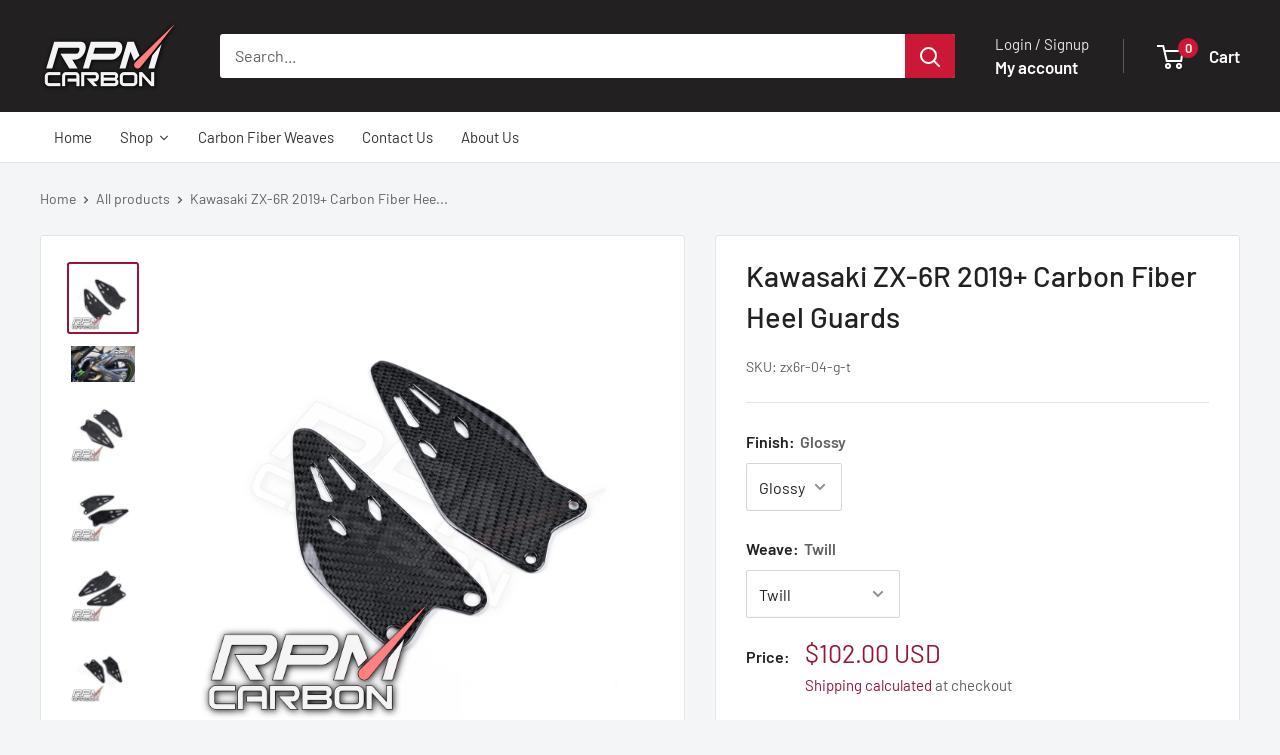

--- FILE ---
content_type: text/html; charset=utf-8
request_url: https://rpmcarbon.com/products/kawasaki-zx-6r-2019-heel-guards-carbon-fiber
body_size: 51062
content:
<!doctype html>

<html class="no-js" lang="en">
  <head>
    <meta charset="utf-8">
    <meta name="viewport" content="width=device-width, initial-scale=1.0, height=device-height, minimum-scale=1.0, maximum-scale=1.0">
    <meta name="theme-color" content="#971638">

    <title>Carbon Fiber Kawasaki ZX-6R 2019+ Heel Guards</title><meta name="description" content="Carbon Fiber Kawasaki ZX-6R 2019+ Heel Guards These Heel Guards in Carbon Fiber give your ZX6R a stunning Carbon Fiber look. Fits the following Bikes: Kawasaki ZX6R 2019+"><link rel="canonical" href="https://rpmcarbon.com/products/kawasaki-zx-6r-2019-heel-guards-carbon-fiber"><link rel="preload" as="style" href="//rpmcarbon.com/cdn/shop/t/17/assets/theme.css?v=93604157203610123531750227739">
    <link rel="preload" as="script" href="//rpmcarbon.com/cdn/shop/t/17/assets/theme.js?v=58436354120716407751763049380">
    <link rel="preconnect" href="https://cdn.shopify.com">
    <link rel="preconnect" href="https://fonts.shopifycdn.com">
    <link rel="dns-prefetch" href="https://productreviews.shopifycdn.com">
    <link rel="dns-prefetch" href="https://ajax.googleapis.com">
    <link rel="dns-prefetch" href="https://maps.googleapis.com">
    <link rel="dns-prefetch" href="https://maps.gstatic.com">

    <meta property="og:type" content="product">
  <meta property="og:title" content="Kawasaki ZX-6R 2019+ Carbon Fiber Heel Guards"><meta property="og:image" content="http://rpmcarbon.com/cdn/shop/files/zx6r-04-g-t-04.jpg?v=1689824312">
    <meta property="og:image:secure_url" content="https://rpmcarbon.com/cdn/shop/files/zx6r-04-g-t-04.jpg?v=1689824312">
    <meta property="og:image:width" content="4000">
    <meta property="og:image:height" content="4000">
    <meta property="product:availability" content="in stock"><meta property="product:price:amount" content="102.00">
  <meta property="product:price:currency" content="USD"><meta property="og:description" content="Carbon Fiber Kawasaki ZX-6R 2019+ Heel Guards These Heel Guards in Carbon Fiber give your ZX6R a stunning Carbon Fiber look. Fits the following Bikes: Kawasaki ZX6R 2019+"><meta property="og:url" content="https://rpmcarbon.com/products/kawasaki-zx-6r-2019-heel-guards-carbon-fiber">
<meta property="og:site_name" content="RPM Carbon"><meta name="twitter:card" content="summary"><meta name="twitter:title" content="Kawasaki ZX-6R 2019+ Carbon Fiber Heel Guards">
  <meta name="twitter:description" content="Carbon Fiber Kawasaki ZX-6R 2019+ Heel Guards
These Heel Guards in Carbon Fiber give your ZX6R a stunning Carbon Fiber look.
Fits the following Bikes:

Kawasaki ZX6R 2019+

Available in Matt and Glossy Finish. You can also choose between Twill, Plain and Forged Carbon Weave. Please be notified that OEM Kawasaki Carbon is Twill Weave with a Glossy Finish.
All our Carbon Fiber products are made with DryCarbon Fiber and have a UV-Protection Coat. If you want to learn more about our Carbon click here.">
  <meta name="twitter:image" content="https://rpmcarbon.com/cdn/shop/files/zx6r-04-g-t-04_600x600_crop_center.jpg?v=1689824312">
    <link rel="preload" href="//rpmcarbon.com/cdn/fonts/barlow/barlow_n5.a193a1990790eba0cc5cca569d23799830e90f07.woff2" as="font" type="font/woff2" crossorigin><link rel="preload" href="//rpmcarbon.com/cdn/fonts/barlow/barlow_n4.038c60d7ea9ddb238b2f64ba6f463ba6c0b5e5ad.woff2" as="font" type="font/woff2" crossorigin><style>
  @font-face {
  font-family: Barlow;
  font-weight: 500;
  font-style: normal;
  font-display: swap;
  src: url("//rpmcarbon.com/cdn/fonts/barlow/barlow_n5.a193a1990790eba0cc5cca569d23799830e90f07.woff2") format("woff2"),
       url("//rpmcarbon.com/cdn/fonts/barlow/barlow_n5.ae31c82169b1dc0715609b8cc6a610b917808358.woff") format("woff");
}

  @font-face {
  font-family: Barlow;
  font-weight: 400;
  font-style: normal;
  font-display: swap;
  src: url("//rpmcarbon.com/cdn/fonts/barlow/barlow_n4.038c60d7ea9ddb238b2f64ba6f463ba6c0b5e5ad.woff2") format("woff2"),
       url("//rpmcarbon.com/cdn/fonts/barlow/barlow_n4.074a9f2b990b38aec7d56c68211821e455b6d075.woff") format("woff");
}

@font-face {
  font-family: Barlow;
  font-weight: 600;
  font-style: normal;
  font-display: swap;
  src: url("//rpmcarbon.com/cdn/fonts/barlow/barlow_n6.329f582a81f63f125e63c20a5a80ae9477df68e1.woff2") format("woff2"),
       url("//rpmcarbon.com/cdn/fonts/barlow/barlow_n6.0163402e36247bcb8b02716880d0b39568412e9e.woff") format("woff");
}

@font-face {
  font-family: Barlow;
  font-weight: 500;
  font-style: italic;
  font-display: swap;
  src: url("//rpmcarbon.com/cdn/fonts/barlow/barlow_i5.714d58286997b65cd479af615cfa9bb0a117a573.woff2") format("woff2"),
       url("//rpmcarbon.com/cdn/fonts/barlow/barlow_i5.0120f77e6447d3b5df4bbec8ad8c2d029d87fb21.woff") format("woff");
}


  @font-face {
  font-family: Barlow;
  font-weight: 700;
  font-style: normal;
  font-display: swap;
  src: url("//rpmcarbon.com/cdn/fonts/barlow/barlow_n7.691d1d11f150e857dcbc1c10ef03d825bc378d81.woff2") format("woff2"),
       url("//rpmcarbon.com/cdn/fonts/barlow/barlow_n7.4fdbb1cb7da0e2c2f88492243ffa2b4f91924840.woff") format("woff");
}

  @font-face {
  font-family: Barlow;
  font-weight: 400;
  font-style: italic;
  font-display: swap;
  src: url("//rpmcarbon.com/cdn/fonts/barlow/barlow_i4.8c59b6445f83f078b3520bad98b24d859431b377.woff2") format("woff2"),
       url("//rpmcarbon.com/cdn/fonts/barlow/barlow_i4.bf7e6d69237bd02188410034976892368fd014c0.woff") format("woff");
}

  @font-face {
  font-family: Barlow;
  font-weight: 700;
  font-style: italic;
  font-display: swap;
  src: url("//rpmcarbon.com/cdn/fonts/barlow/barlow_i7.50e19d6cc2ba5146fa437a5a7443c76d5d730103.woff2") format("woff2"),
       url("//rpmcarbon.com/cdn/fonts/barlow/barlow_i7.47e9f98f1b094d912e6fd631cc3fe93d9f40964f.woff") format("woff");
}


  :root {
    --default-text-font-size : 15px;
    --base-text-font-size    : 16px;
    --heading-font-family    : Barlow, sans-serif;
    --heading-font-weight    : 500;
    --heading-font-style     : normal;
    --text-font-family       : Barlow, sans-serif;
    --text-font-weight       : 400;
    --text-font-style        : normal;
    --text-font-bolder-weight: 600;
    --text-link-decoration   : underline;

    --text-color               : #616161;
    --text-color-rgb           : 97, 97, 97;
    --heading-color            : #222021;
    --border-color             : #e1e3e4;
    --border-color-rgb         : 225, 227, 228;
    --form-border-color        : #d4d6d8;
    --accent-color             : #971638;
    --accent-color-rgb         : 151, 22, 56;
    --link-color               : #cb1836;
    --link-color-hover         : #871024;
    --background               : #f3f5f6;
    --secondary-background     : #ffffff;
    --secondary-background-rgb : 255, 255, 255;
    --accent-background        : rgba(151, 22, 56, 0.08);

    --input-background: #ffffff;

    --error-color       : #ff0000;
    --error-background  : rgba(255, 0, 0, 0.07);
    --success-color     : #00aa00;
    --success-background: rgba(0, 170, 0, 0.11);

    --primary-button-background      : #cb0c52;
    --primary-button-background-rgb  : 203, 12, 82;
    --primary-button-text-color      : #ffffff;
    --secondary-button-background    : #222021;
    --secondary-button-background-rgb: 34, 32, 33;
    --secondary-button-text-color    : #ffffff;

    --header-background      : #222021;
    --header-text-color      : #ffffff;
    --header-light-text-color: #e8e8e8;
    --header-border-color    : rgba(232, 232, 232, 0.3);
    --header-accent-color    : #cb1836;

    --footer-background-color:    #222021;
    --footer-heading-text-color:  #ffffff;
    --footer-body-text-color:     #677279;
    --footer-body-text-color-rgb: 103, 114, 121;
    --footer-accent-color:        #cb1836;
    --footer-accent-color-rgb:    203, 24, 54;
    --footer-border:              none;
    
    --flickity-arrow-color: #abb1b4;--product-on-sale-accent           : #ee0000;
    --product-on-sale-accent-rgb       : 238, 0, 0;
    --product-on-sale-color            : #ffffff;
    --product-in-stock-color           : #222021;
    --product-low-stock-color          : #ff0000;
    --product-sold-out-color           : #8a9297;
    --product-custom-label-1-background: rgba(0,0,0,0);
    --product-custom-label-1-color     : #ffffff;
    --product-custom-label-2-background: rgba(0,0,0,0);
    --product-custom-label-2-color     : #ffffff;
    --product-review-star-color        : #ffbd00;

    --mobile-container-gutter : 20px;
    --desktop-container-gutter: 40px;

    /* Shopify related variables */
    --payment-terms-background-color: #f3f5f6;
  }
</style>

<script>
  // IE11 does not have support for CSS variables, so we have to polyfill them
  if (!(((window || {}).CSS || {}).supports && window.CSS.supports('(--a: 0)'))) {
    const script = document.createElement('script');
    script.type = 'text/javascript';
    script.src = 'https://cdn.jsdelivr.net/npm/css-vars-ponyfill@2';
    script.onload = function() {
      cssVars({});
    };

    document.getElementsByTagName('head')[0].appendChild(script);
  }
</script>


    <script>window.performance && window.performance.mark && window.performance.mark('shopify.content_for_header.start');</script><meta name="google-site-verification" content="HQLX7F-5-ZiipwQB_BVsY01yMYG1MZzm-4mjDbq9Jss">
<meta id="shopify-digital-wallet" name="shopify-digital-wallet" content="/26577633377/digital_wallets/dialog">
<meta name="shopify-checkout-api-token" content="5d70f502cf4d55c29c4490e0281cdae0">
<link rel="alternate" hreflang="x-default" href="https://rpmcarbon.com/products/kawasaki-zx-6r-2019-heel-guards-carbon-fiber">
<link rel="alternate" hreflang="en-TH" href="https://rpmcarbon.com/en-th/products/kawasaki-zx-6r-2019-heel-guards-carbon-fiber">
<link rel="alternate" hreflang="en-DE" href="https://rpmcarbon.com/en-de/products/kawasaki-zx-6r-2019-heel-guards-carbon-fiber">
<link rel="alternate" hreflang="de-DE" href="https://rpmcarbon.com/de-de/products/kawasaki-zx-6r-2019-heel-guards-carbon-fiber">
<link rel="alternate" hreflang="ja-JP" href="https://rpmcarbon.com/ja-jp/products/kawasaki-zx-6r-2019-heel-guards-carbon-fiber">
<link rel="alternate" hreflang="en-JP" href="https://rpmcarbon.com/en-jp/products/kawasaki-zx-6r-2019-heel-guards-carbon-fiber">
<link rel="alternate" hreflang="nl-NL" href="https://rpmcarbon.com/nl-nl/products/kawasaki-zx-6r-2019-heel-guards-carbon-fiber">
<link rel="alternate" hreflang="en-NL" href="https://rpmcarbon.com/en-nl/products/kawasaki-zx-6r-2019-heel-guards-carbon-fiber">
<link rel="alternate" hreflang="ko-KR" href="https://rpmcarbon.com/ko-kr/products/kawasaki-zx-6r-2019-heel-guards-carbon-fiber">
<link rel="alternate" hreflang="en-KR" href="https://rpmcarbon.com/en-kr/products/kawasaki-zx-6r-2019-heel-guards-carbon-fiber">
<link rel="alternate" hreflang="es-ES" href="https://rpmcarbon.com/es-es/products/kawasaki-zx-6r-2019-heel-guards-carbon-fiber">
<link rel="alternate" hreflang="en-ES" href="https://rpmcarbon.com/en-es/products/kawasaki-zx-6r-2019-heel-guards-carbon-fiber">
<link rel="alternate" hreflang="en-AU" href="https://rpmcarbon.com/en-au/products/kawasaki-zx-6r-2019-heel-guards-carbon-fiber">
<link rel="alternate" hreflang="it-IT" href="https://rpmcarbon.com/it-it/products/kawasaki-zx-6r-2019-heel-guards-carbon-fiber">
<link rel="alternate" hreflang="en-IT" href="https://rpmcarbon.com/en-it/products/kawasaki-zx-6r-2019-heel-guards-carbon-fiber">
<link rel="alternate" hreflang="en-GB" href="https://rpmcarbon.com/en-gb/products/kawasaki-zx-6r-2019-heel-guards-carbon-fiber">
<link rel="alternate" hreflang="en-AE" href="https://rpmcarbon.com/en-ar/products/kawasaki-zx-6r-2019-heel-guards-carbon-fiber">
<link rel="alternate" hreflang="ar-AE" href="https://rpmcarbon.com/ar-ar/products/kawasaki-zx-6r-2019-heel-guards-carbon-fiber">
<link rel="alternate" hreflang="en-AF" href="https://rpmcarbon.com/en-ar/products/kawasaki-zx-6r-2019-heel-guards-carbon-fiber">
<link rel="alternate" hreflang="ar-AF" href="https://rpmcarbon.com/ar-ar/products/kawasaki-zx-6r-2019-heel-guards-carbon-fiber">
<link rel="alternate" hreflang="en-AZ" href="https://rpmcarbon.com/en-ar/products/kawasaki-zx-6r-2019-heel-guards-carbon-fiber">
<link rel="alternate" hreflang="ar-AZ" href="https://rpmcarbon.com/ar-ar/products/kawasaki-zx-6r-2019-heel-guards-carbon-fiber">
<link rel="alternate" hreflang="en-BH" href="https://rpmcarbon.com/en-ar/products/kawasaki-zx-6r-2019-heel-guards-carbon-fiber">
<link rel="alternate" hreflang="ar-BH" href="https://rpmcarbon.com/ar-ar/products/kawasaki-zx-6r-2019-heel-guards-carbon-fiber">
<link rel="alternate" hreflang="en-IQ" href="https://rpmcarbon.com/en-ar/products/kawasaki-zx-6r-2019-heel-guards-carbon-fiber">
<link rel="alternate" hreflang="ar-IQ" href="https://rpmcarbon.com/ar-ar/products/kawasaki-zx-6r-2019-heel-guards-carbon-fiber">
<link rel="alternate" hreflang="en-JO" href="https://rpmcarbon.com/en-ar/products/kawasaki-zx-6r-2019-heel-guards-carbon-fiber">
<link rel="alternate" hreflang="ar-JO" href="https://rpmcarbon.com/ar-ar/products/kawasaki-zx-6r-2019-heel-guards-carbon-fiber">
<link rel="alternate" hreflang="en-KW" href="https://rpmcarbon.com/en-ar/products/kawasaki-zx-6r-2019-heel-guards-carbon-fiber">
<link rel="alternate" hreflang="ar-KW" href="https://rpmcarbon.com/ar-ar/products/kawasaki-zx-6r-2019-heel-guards-carbon-fiber">
<link rel="alternate" hreflang="en-OM" href="https://rpmcarbon.com/en-ar/products/kawasaki-zx-6r-2019-heel-guards-carbon-fiber">
<link rel="alternate" hreflang="ar-OM" href="https://rpmcarbon.com/ar-ar/products/kawasaki-zx-6r-2019-heel-guards-carbon-fiber">
<link rel="alternate" hreflang="en-PK" href="https://rpmcarbon.com/en-ar/products/kawasaki-zx-6r-2019-heel-guards-carbon-fiber">
<link rel="alternate" hreflang="ar-PK" href="https://rpmcarbon.com/ar-ar/products/kawasaki-zx-6r-2019-heel-guards-carbon-fiber">
<link rel="alternate" hreflang="en-PS" href="https://rpmcarbon.com/en-ar/products/kawasaki-zx-6r-2019-heel-guards-carbon-fiber">
<link rel="alternate" hreflang="ar-PS" href="https://rpmcarbon.com/ar-ar/products/kawasaki-zx-6r-2019-heel-guards-carbon-fiber">
<link rel="alternate" hreflang="en-QA" href="https://rpmcarbon.com/en-ar/products/kawasaki-zx-6r-2019-heel-guards-carbon-fiber">
<link rel="alternate" hreflang="ar-QA" href="https://rpmcarbon.com/ar-ar/products/kawasaki-zx-6r-2019-heel-guards-carbon-fiber">
<link rel="alternate" hreflang="en-SA" href="https://rpmcarbon.com/en-ar/products/kawasaki-zx-6r-2019-heel-guards-carbon-fiber">
<link rel="alternate" hreflang="ar-SA" href="https://rpmcarbon.com/ar-ar/products/kawasaki-zx-6r-2019-heel-guards-carbon-fiber">
<link rel="alternate" hreflang="fr-FR" href="https://rpmcarbon.com/fr-fr/products/kawasaki-zx-6r-2019-heel-guards-carbon-fiber">
<link rel="alternate" hreflang="en-FR" href="https://rpmcarbon.com/en-fr/products/kawasaki-zx-6r-2019-heel-guards-carbon-fiber">
<link rel="alternate" hreflang="en-US" href="https://rpmcarbon.com/products/kawasaki-zx-6r-2019-heel-guards-carbon-fiber">
<link rel="alternate" type="application/json+oembed" href="https://rpmcarbon.com/products/kawasaki-zx-6r-2019-heel-guards-carbon-fiber.oembed">
<script async="async" src="/checkouts/internal/preloads.js?locale=en-US"></script>
<link rel="preconnect" href="https://shop.app" crossorigin="anonymous">
<script async="async" src="https://shop.app/checkouts/internal/preloads.js?locale=en-US&shop_id=26577633377" crossorigin="anonymous"></script>
<script id="apple-pay-shop-capabilities" type="application/json">{"shopId":26577633377,"countryCode":"HK","currencyCode":"USD","merchantCapabilities":["supports3DS"],"merchantId":"gid:\/\/shopify\/Shop\/26577633377","merchantName":"RPM Carbon","requiredBillingContactFields":["postalAddress","email","phone"],"requiredShippingContactFields":["postalAddress","email","phone"],"shippingType":"shipping","supportedNetworks":["visa","masterCard","amex"],"total":{"type":"pending","label":"RPM Carbon","amount":"1.00"},"shopifyPaymentsEnabled":true,"supportsSubscriptions":true}</script>
<script id="shopify-features" type="application/json">{"accessToken":"5d70f502cf4d55c29c4490e0281cdae0","betas":["rich-media-storefront-analytics"],"domain":"rpmcarbon.com","predictiveSearch":true,"shopId":26577633377,"locale":"en"}</script>
<script>var Shopify = Shopify || {};
Shopify.shop = "rpmcarbon.myshopify.com";
Shopify.locale = "en";
Shopify.currency = {"active":"USD","rate":"1.0"};
Shopify.country = "US";
Shopify.theme = {"name":"Warehouse 6.5.0","id":127513329761,"schema_name":"Warehouse","schema_version":"6.5.0","theme_store_id":871,"role":"main"};
Shopify.theme.handle = "null";
Shopify.theme.style = {"id":null,"handle":null};
Shopify.cdnHost = "rpmcarbon.com/cdn";
Shopify.routes = Shopify.routes || {};
Shopify.routes.root = "/";</script>
<script type="module">!function(o){(o.Shopify=o.Shopify||{}).modules=!0}(window);</script>
<script>!function(o){function n(){var o=[];function n(){o.push(Array.prototype.slice.apply(arguments))}return n.q=o,n}var t=o.Shopify=o.Shopify||{};t.loadFeatures=n(),t.autoloadFeatures=n()}(window);</script>
<script>
  window.ShopifyPay = window.ShopifyPay || {};
  window.ShopifyPay.apiHost = "shop.app\/pay";
  window.ShopifyPay.redirectState = null;
</script>
<script id="shop-js-analytics" type="application/json">{"pageType":"product"}</script>
<script defer="defer" async type="module" src="//rpmcarbon.com/cdn/shopifycloud/shop-js/modules/v2/client.init-shop-cart-sync_BdyHc3Nr.en.esm.js"></script>
<script defer="defer" async type="module" src="//rpmcarbon.com/cdn/shopifycloud/shop-js/modules/v2/chunk.common_Daul8nwZ.esm.js"></script>
<script type="module">
  await import("//rpmcarbon.com/cdn/shopifycloud/shop-js/modules/v2/client.init-shop-cart-sync_BdyHc3Nr.en.esm.js");
await import("//rpmcarbon.com/cdn/shopifycloud/shop-js/modules/v2/chunk.common_Daul8nwZ.esm.js");

  window.Shopify.SignInWithShop?.initShopCartSync?.({"fedCMEnabled":true,"windoidEnabled":true});

</script>
<script>
  window.Shopify = window.Shopify || {};
  if (!window.Shopify.featureAssets) window.Shopify.featureAssets = {};
  window.Shopify.featureAssets['shop-js'] = {"shop-cart-sync":["modules/v2/client.shop-cart-sync_QYOiDySF.en.esm.js","modules/v2/chunk.common_Daul8nwZ.esm.js"],"init-fed-cm":["modules/v2/client.init-fed-cm_DchLp9rc.en.esm.js","modules/v2/chunk.common_Daul8nwZ.esm.js"],"shop-button":["modules/v2/client.shop-button_OV7bAJc5.en.esm.js","modules/v2/chunk.common_Daul8nwZ.esm.js"],"init-windoid":["modules/v2/client.init-windoid_DwxFKQ8e.en.esm.js","modules/v2/chunk.common_Daul8nwZ.esm.js"],"shop-cash-offers":["modules/v2/client.shop-cash-offers_DWtL6Bq3.en.esm.js","modules/v2/chunk.common_Daul8nwZ.esm.js","modules/v2/chunk.modal_CQq8HTM6.esm.js"],"shop-toast-manager":["modules/v2/client.shop-toast-manager_CX9r1SjA.en.esm.js","modules/v2/chunk.common_Daul8nwZ.esm.js"],"init-shop-email-lookup-coordinator":["modules/v2/client.init-shop-email-lookup-coordinator_UhKnw74l.en.esm.js","modules/v2/chunk.common_Daul8nwZ.esm.js"],"pay-button":["modules/v2/client.pay-button_DzxNnLDY.en.esm.js","modules/v2/chunk.common_Daul8nwZ.esm.js"],"avatar":["modules/v2/client.avatar_BTnouDA3.en.esm.js"],"init-shop-cart-sync":["modules/v2/client.init-shop-cart-sync_BdyHc3Nr.en.esm.js","modules/v2/chunk.common_Daul8nwZ.esm.js"],"shop-login-button":["modules/v2/client.shop-login-button_D8B466_1.en.esm.js","modules/v2/chunk.common_Daul8nwZ.esm.js","modules/v2/chunk.modal_CQq8HTM6.esm.js"],"init-customer-accounts-sign-up":["modules/v2/client.init-customer-accounts-sign-up_C8fpPm4i.en.esm.js","modules/v2/client.shop-login-button_D8B466_1.en.esm.js","modules/v2/chunk.common_Daul8nwZ.esm.js","modules/v2/chunk.modal_CQq8HTM6.esm.js"],"init-shop-for-new-customer-accounts":["modules/v2/client.init-shop-for-new-customer-accounts_CVTO0Ztu.en.esm.js","modules/v2/client.shop-login-button_D8B466_1.en.esm.js","modules/v2/chunk.common_Daul8nwZ.esm.js","modules/v2/chunk.modal_CQq8HTM6.esm.js"],"init-customer-accounts":["modules/v2/client.init-customer-accounts_dRgKMfrE.en.esm.js","modules/v2/client.shop-login-button_D8B466_1.en.esm.js","modules/v2/chunk.common_Daul8nwZ.esm.js","modules/v2/chunk.modal_CQq8HTM6.esm.js"],"shop-follow-button":["modules/v2/client.shop-follow-button_CkZpjEct.en.esm.js","modules/v2/chunk.common_Daul8nwZ.esm.js","modules/v2/chunk.modal_CQq8HTM6.esm.js"],"lead-capture":["modules/v2/client.lead-capture_BntHBhfp.en.esm.js","modules/v2/chunk.common_Daul8nwZ.esm.js","modules/v2/chunk.modal_CQq8HTM6.esm.js"],"checkout-modal":["modules/v2/client.checkout-modal_CfxcYbTm.en.esm.js","modules/v2/chunk.common_Daul8nwZ.esm.js","modules/v2/chunk.modal_CQq8HTM6.esm.js"],"shop-login":["modules/v2/client.shop-login_Da4GZ2H6.en.esm.js","modules/v2/chunk.common_Daul8nwZ.esm.js","modules/v2/chunk.modal_CQq8HTM6.esm.js"],"payment-terms":["modules/v2/client.payment-terms_MV4M3zvL.en.esm.js","modules/v2/chunk.common_Daul8nwZ.esm.js","modules/v2/chunk.modal_CQq8HTM6.esm.js"]};
</script>
<script>(function() {
  var isLoaded = false;
  function asyncLoad() {
    if (isLoaded) return;
    isLoaded = true;
    var urls = ["https:\/\/easyhide.herculesapps.com\/public\/eh-anti-theft-protection.js?shop=rpmcarbon.myshopify.com","https:\/\/sdks.automizely.com\/recommendations\/v1\/pz-recommendations.umd.js?connection_id=5133bb2d815c45ab48f139e4e9f14ede_v1\u0026org_id=9b35b43a6574e65d5d62e91ab45ce5d9_v1\u0026app_key=rpmcarbon\u0026app_name=personalization\u0026shop=rpmcarbon.myshopify.com","https:\/\/cdn.hextom.com\/js\/quickannouncementbar.js?shop=rpmcarbon.myshopify.com"];
    for (var i = 0; i < urls.length; i++) {
      var s = document.createElement('script');
      s.type = 'text/javascript';
      s.async = true;
      s.src = urls[i];
      var x = document.getElementsByTagName('script')[0];
      x.parentNode.insertBefore(s, x);
    }
  };
  if(window.attachEvent) {
    window.attachEvent('onload', asyncLoad);
  } else {
    window.addEventListener('load', asyncLoad, false);
  }
})();</script>
<script id="__st">var __st={"a":26577633377,"offset":25200,"reqid":"866f9f6e-9502-4ddf-a363-79f81845d37d-1769022677","pageurl":"rpmcarbon.com\/products\/kawasaki-zx-6r-2019-heel-guards-carbon-fiber","u":"0e9de5c2d813","p":"product","rtyp":"product","rid":4454926319713};</script>
<script>window.ShopifyPaypalV4VisibilityTracking = true;</script>
<script id="captcha-bootstrap">!function(){'use strict';const t='contact',e='account',n='new_comment',o=[[t,t],['blogs',n],['comments',n],[t,'customer']],c=[[e,'customer_login'],[e,'guest_login'],[e,'recover_customer_password'],[e,'create_customer']],r=t=>t.map((([t,e])=>`form[action*='/${t}']:not([data-nocaptcha='true']) input[name='form_type'][value='${e}']`)).join(','),a=t=>()=>t?[...document.querySelectorAll(t)].map((t=>t.form)):[];function s(){const t=[...o],e=r(t);return a(e)}const i='password',u='form_key',d=['recaptcha-v3-token','g-recaptcha-response','h-captcha-response',i],f=()=>{try{return window.sessionStorage}catch{return}},m='__shopify_v',_=t=>t.elements[u];function p(t,e,n=!1){try{const o=window.sessionStorage,c=JSON.parse(o.getItem(e)),{data:r}=function(t){const{data:e,action:n}=t;return t[m]||n?{data:e,action:n}:{data:t,action:n}}(c);for(const[e,n]of Object.entries(r))t.elements[e]&&(t.elements[e].value=n);n&&o.removeItem(e)}catch(o){console.error('form repopulation failed',{error:o})}}const l='form_type',E='cptcha';function T(t){t.dataset[E]=!0}const w=window,h=w.document,L='Shopify',v='ce_forms',y='captcha';let A=!1;((t,e)=>{const n=(g='f06e6c50-85a8-45c8-87d0-21a2b65856fe',I='https://cdn.shopify.com/shopifycloud/storefront-forms-hcaptcha/ce_storefront_forms_captcha_hcaptcha.v1.5.2.iife.js',D={infoText:'Protected by hCaptcha',privacyText:'Privacy',termsText:'Terms'},(t,e,n)=>{const o=w[L][v],c=o.bindForm;if(c)return c(t,g,e,D).then(n);var r;o.q.push([[t,g,e,D],n]),r=I,A||(h.body.append(Object.assign(h.createElement('script'),{id:'captcha-provider',async:!0,src:r})),A=!0)});var g,I,D;w[L]=w[L]||{},w[L][v]=w[L][v]||{},w[L][v].q=[],w[L][y]=w[L][y]||{},w[L][y].protect=function(t,e){n(t,void 0,e),T(t)},Object.freeze(w[L][y]),function(t,e,n,w,h,L){const[v,y,A,g]=function(t,e,n){const i=e?o:[],u=t?c:[],d=[...i,...u],f=r(d),m=r(i),_=r(d.filter((([t,e])=>n.includes(e))));return[a(f),a(m),a(_),s()]}(w,h,L),I=t=>{const e=t.target;return e instanceof HTMLFormElement?e:e&&e.form},D=t=>v().includes(t);t.addEventListener('submit',(t=>{const e=I(t);if(!e)return;const n=D(e)&&!e.dataset.hcaptchaBound&&!e.dataset.recaptchaBound,o=_(e),c=g().includes(e)&&(!o||!o.value);(n||c)&&t.preventDefault(),c&&!n&&(function(t){try{if(!f())return;!function(t){const e=f();if(!e)return;const n=_(t);if(!n)return;const o=n.value;o&&e.removeItem(o)}(t);const e=Array.from(Array(32),(()=>Math.random().toString(36)[2])).join('');!function(t,e){_(t)||t.append(Object.assign(document.createElement('input'),{type:'hidden',name:u})),t.elements[u].value=e}(t,e),function(t,e){const n=f();if(!n)return;const o=[...t.querySelectorAll(`input[type='${i}']`)].map((({name:t})=>t)),c=[...d,...o],r={};for(const[a,s]of new FormData(t).entries())c.includes(a)||(r[a]=s);n.setItem(e,JSON.stringify({[m]:1,action:t.action,data:r}))}(t,e)}catch(e){console.error('failed to persist form',e)}}(e),e.submit())}));const S=(t,e)=>{t&&!t.dataset[E]&&(n(t,e.some((e=>e===t))),T(t))};for(const o of['focusin','change'])t.addEventListener(o,(t=>{const e=I(t);D(e)&&S(e,y())}));const B=e.get('form_key'),M=e.get(l),P=B&&M;t.addEventListener('DOMContentLoaded',(()=>{const t=y();if(P)for(const e of t)e.elements[l].value===M&&p(e,B);[...new Set([...A(),...v().filter((t=>'true'===t.dataset.shopifyCaptcha))])].forEach((e=>S(e,t)))}))}(h,new URLSearchParams(w.location.search),n,t,e,['guest_login'])})(!0,!0)}();</script>
<script integrity="sha256-4kQ18oKyAcykRKYeNunJcIwy7WH5gtpwJnB7kiuLZ1E=" data-source-attribution="shopify.loadfeatures" defer="defer" src="//rpmcarbon.com/cdn/shopifycloud/storefront/assets/storefront/load_feature-a0a9edcb.js" crossorigin="anonymous"></script>
<script crossorigin="anonymous" defer="defer" src="//rpmcarbon.com/cdn/shopifycloud/storefront/assets/shopify_pay/storefront-65b4c6d7.js?v=20250812"></script>
<script data-source-attribution="shopify.dynamic_checkout.dynamic.init">var Shopify=Shopify||{};Shopify.PaymentButton=Shopify.PaymentButton||{isStorefrontPortableWallets:!0,init:function(){window.Shopify.PaymentButton.init=function(){};var t=document.createElement("script");t.src="https://rpmcarbon.com/cdn/shopifycloud/portable-wallets/latest/portable-wallets.en.js",t.type="module",document.head.appendChild(t)}};
</script>
<script data-source-attribution="shopify.dynamic_checkout.buyer_consent">
  function portableWalletsHideBuyerConsent(e){var t=document.getElementById("shopify-buyer-consent"),n=document.getElementById("shopify-subscription-policy-button");t&&n&&(t.classList.add("hidden"),t.setAttribute("aria-hidden","true"),n.removeEventListener("click",e))}function portableWalletsShowBuyerConsent(e){var t=document.getElementById("shopify-buyer-consent"),n=document.getElementById("shopify-subscription-policy-button");t&&n&&(t.classList.remove("hidden"),t.removeAttribute("aria-hidden"),n.addEventListener("click",e))}window.Shopify?.PaymentButton&&(window.Shopify.PaymentButton.hideBuyerConsent=portableWalletsHideBuyerConsent,window.Shopify.PaymentButton.showBuyerConsent=portableWalletsShowBuyerConsent);
</script>
<script data-source-attribution="shopify.dynamic_checkout.cart.bootstrap">document.addEventListener("DOMContentLoaded",(function(){function t(){return document.querySelector("shopify-accelerated-checkout-cart, shopify-accelerated-checkout")}if(t())Shopify.PaymentButton.init();else{new MutationObserver((function(e,n){t()&&(Shopify.PaymentButton.init(),n.disconnect())})).observe(document.body,{childList:!0,subtree:!0})}}));
</script>
<link id="shopify-accelerated-checkout-styles" rel="stylesheet" media="screen" href="https://rpmcarbon.com/cdn/shopifycloud/portable-wallets/latest/accelerated-checkout-backwards-compat.css" crossorigin="anonymous">
<style id="shopify-accelerated-checkout-cart">
        #shopify-buyer-consent {
  margin-top: 1em;
  display: inline-block;
  width: 100%;
}

#shopify-buyer-consent.hidden {
  display: none;
}

#shopify-subscription-policy-button {
  background: none;
  border: none;
  padding: 0;
  text-decoration: underline;
  font-size: inherit;
  cursor: pointer;
}

#shopify-subscription-policy-button::before {
  box-shadow: none;
}

      </style>

<script>window.performance && window.performance.mark && window.performance.mark('shopify.content_for_header.end');</script>

    <link rel="stylesheet" href="//rpmcarbon.com/cdn/shop/t/17/assets/theme.css?v=93604157203610123531750227739">

    <script type="application/ld+json">{"@context":"http:\/\/schema.org\/","@id":"\/products\/kawasaki-zx-6r-2019-heel-guards-carbon-fiber#product","@type":"ProductGroup","brand":{"@type":"Brand","name":"RPM Carbon"},"category":"Carbon Fiber Fairing","description":"Carbon Fiber Kawasaki ZX-6R 2019+ Heel Guards\nThese Heel Guards in Carbon Fiber give your ZX6R a stunning Carbon Fiber look.\nFits the following Bikes:\n\nKawasaki ZX6R 2019+\n\nAvailable in Matt and Glossy Finish. You can also choose between Twill, Plain and Forged Carbon Weave. Please be notified that OEM Kawasaki Carbon is Twill Weave with a Glossy Finish.\nAll our Carbon Fiber products are made with DryCarbon Fiber and have a UV-Protection Coat. If you want to learn more about our Carbon click here.","hasVariant":[{"@id":"\/products\/kawasaki-zx-6r-2019-heel-guards-carbon-fiber?variant=31623692386401#variant","@type":"Product","image":"https:\/\/rpmcarbon.com\/cdn\/shop\/files\/zx6r-04-g-t-04.jpg?v=1689824312\u0026width=1920","mpn":"KA#40 K6R37","name":"Kawasaki ZX-6R 2019+ Carbon Fiber Heel Guards - Glossy \/ Twill","offers":{"@id":"\/products\/kawasaki-zx-6r-2019-heel-guards-carbon-fiber?variant=31623692386401#offer","@type":"Offer","availability":"http:\/\/schema.org\/InStock","price":"102.00","priceCurrency":"USD","url":"https:\/\/rpmcarbon.com\/products\/kawasaki-zx-6r-2019-heel-guards-carbon-fiber?variant=31623692386401"},"sku":"zx6r-04-g-t"},{"@id":"\/products\/kawasaki-zx-6r-2019-heel-guards-carbon-fiber?variant=31623692419169#variant","@type":"Product","image":"https:\/\/rpmcarbon.com\/cdn\/shop\/files\/zx6r-04-g-t-04.jpg?v=1689824312\u0026width=1920","mpn":"KA#40 K6R37","name":"Kawasaki ZX-6R 2019+ Carbon Fiber Heel Guards - Glossy \/ Plain","offers":{"@id":"\/products\/kawasaki-zx-6r-2019-heel-guards-carbon-fiber?variant=31623692419169#offer","@type":"Offer","availability":"http:\/\/schema.org\/InStock","price":"102.00","priceCurrency":"USD","url":"https:\/\/rpmcarbon.com\/products\/kawasaki-zx-6r-2019-heel-guards-carbon-fiber?variant=31623692419169"},"sku":"zx6r-04-g-p"},{"@id":"\/products\/kawasaki-zx-6r-2019-heel-guards-carbon-fiber?variant=31623692451937#variant","@type":"Product","image":"https:\/\/rpmcarbon.com\/cdn\/shop\/files\/zx6r-04-g-f-01.jpg?v=1764317495\u0026width=1920","mpn":"KA#40 K6R37","name":"Kawasaki ZX-6R 2019+ Carbon Fiber Heel Guards - Glossy \/ Forged Carbon","offers":{"@id":"\/products\/kawasaki-zx-6r-2019-heel-guards-carbon-fiber?variant=31623692451937#offer","@type":"Offer","availability":"http:\/\/schema.org\/InStock","price":"114.00","priceCurrency":"USD","url":"https:\/\/rpmcarbon.com\/products\/kawasaki-zx-6r-2019-heel-guards-carbon-fiber?variant=31623692451937"},"sku":"zx6r-04-g-f"},{"@id":"\/products\/kawasaki-zx-6r-2019-heel-guards-carbon-fiber?variant=31623692484705#variant","@type":"Product","image":"https:\/\/rpmcarbon.com\/cdn\/shop\/files\/zx6r-04-m-t-01.jpg?v=1723166657\u0026width=1920","mpn":"KA#40 K6R37","name":"Kawasaki ZX-6R 2019+ Carbon Fiber Heel Guards - Matt \/ Twill","offers":{"@id":"\/products\/kawasaki-zx-6r-2019-heel-guards-carbon-fiber?variant=31623692484705#offer","@type":"Offer","availability":"http:\/\/schema.org\/InStock","price":"102.00","priceCurrency":"USD","url":"https:\/\/rpmcarbon.com\/products\/kawasaki-zx-6r-2019-heel-guards-carbon-fiber?variant=31623692484705"},"sku":"zx6r-04-m-t"},{"@id":"\/products\/kawasaki-zx-6r-2019-heel-guards-carbon-fiber?variant=31623692517473#variant","@type":"Product","image":"https:\/\/rpmcarbon.com\/cdn\/shop\/files\/zx6r-04-m-p-01.jpg?v=1745203655\u0026width=1920","mpn":"KA#40 K6R37","name":"Kawasaki ZX-6R 2019+ Carbon Fiber Heel Guards - Matt \/ Plain","offers":{"@id":"\/products\/kawasaki-zx-6r-2019-heel-guards-carbon-fiber?variant=31623692517473#offer","@type":"Offer","availability":"http:\/\/schema.org\/OutOfStock","price":"102.00","priceCurrency":"USD","url":"https:\/\/rpmcarbon.com\/products\/kawasaki-zx-6r-2019-heel-guards-carbon-fiber?variant=31623692517473"},"sku":"zx6r-04-m-p"},{"@id":"\/products\/kawasaki-zx-6r-2019-heel-guards-carbon-fiber?variant=31623692550241#variant","@type":"Product","image":"https:\/\/rpmcarbon.com\/cdn\/shop\/files\/zx6r-04-m-f-04.jpg?v=1714363591\u0026width=1920","mpn":"KA#40 K6R37","name":"Kawasaki ZX-6R 2019+ Carbon Fiber Heel Guards - Matt \/ Forged Carbon","offers":{"@id":"\/products\/kawasaki-zx-6r-2019-heel-guards-carbon-fiber?variant=31623692550241#offer","@type":"Offer","availability":"http:\/\/schema.org\/OutOfStock","price":"114.00","priceCurrency":"USD","url":"https:\/\/rpmcarbon.com\/products\/kawasaki-zx-6r-2019-heel-guards-carbon-fiber?variant=31623692550241"},"sku":"zx6r-04-m-f"},{"@id":"\/products\/kawasaki-zx-6r-2019-heel-guards-carbon-fiber?variant=42340308254817#variant","@type":"Product","image":"https:\/\/rpmcarbon.com\/cdn\/shop\/files\/zx6r-04-g-t-04.jpg?v=1689824312\u0026width=1920","mpn":"KA#40 K6R37","name":"Kawasaki ZX-6R 2019+ Carbon Fiber Heel Guards - Glossy \/ Honeycomb","offers":{"@id":"\/products\/kawasaki-zx-6r-2019-heel-guards-carbon-fiber?variant=42340308254817#offer","@type":"Offer","availability":"http:\/\/schema.org\/InStock","price":"114.00","priceCurrency":"USD","url":"https:\/\/rpmcarbon.com\/products\/kawasaki-zx-6r-2019-heel-guards-carbon-fiber?variant=42340308254817"},"sku":"zx6r-04-g-h"}],"name":"Kawasaki ZX-6R 2019+ Carbon Fiber Heel Guards","productGroupID":"4454926319713","url":"https:\/\/rpmcarbon.com\/products\/kawasaki-zx-6r-2019-heel-guards-carbon-fiber"}</script><script type="application/ld+json">
  {
    "@context": "https://schema.org",
    "@type": "BreadcrumbList",
    "itemListElement": [{
        "@type": "ListItem",
        "position": 1,
        "name": "Home",
        "item": "https://rpmcarbon.com"
      },{
            "@type": "ListItem",
            "position": 2,
            "name": "Kawasaki ZX-6R 2019+ Carbon Fiber Heel Guards",
            "item": "https://rpmcarbon.com/products/kawasaki-zx-6r-2019-heel-guards-carbon-fiber"
          }]
  }
</script>

    <script>
      // This allows to expose several variables to the global scope, to be used in scripts
      window.theme = {
        pageType: "product",
        cartCount: 0,
        moneyFormat: "\u003cspan class=money\u003e${{amount}}\u003c\/span\u003e",
        moneyWithCurrencyFormat: "\u003cspan class=money\u003e${{amount}} USD\u003c\/span\u003e",
        currencyCodeEnabled: true,
        showDiscount: true,
        discountMode: "percentage",
        cartType: "drawer"
      };

      window.routes = {
        rootUrl: "\/",
        rootUrlWithoutSlash: '',
        cartUrl: "\/cart",
        cartAddUrl: "\/cart\/add",
        cartChangeUrl: "\/cart\/change",
        searchUrl: "\/search",
        productRecommendationsUrl: "\/recommendations\/products"
      };

      window.languages = {
        productRegularPrice: "Regular price",
        productSalePrice: "Sale price",
        collectionOnSaleLabel: "Save {{savings}}",
        productFormUnavailable: "Unavailable",
        productFormAddToCart: "Add to cart",
        productFormPreOrder: "Pre-order",
        productFormSoldOut: "Sold out",
        productAdded: "Product has been added to your cart",
        productAddedShort: "Added!",
        shippingEstimatorNoResults: "No shipping could be found for your address.",
        shippingEstimatorOneResult: "There is one shipping rate for your address:",
        shippingEstimatorMultipleResults: "There are {{count}} shipping rates for your address:",
        shippingEstimatorErrors: "There are some errors:"
      };

      document.documentElement.className = document.documentElement.className.replace('no-js', 'js');
    </script><script src="//rpmcarbon.com/cdn/shop/t/17/assets/theme.js?v=58436354120716407751763049380" defer></script>
    <script src="//rpmcarbon.com/cdn/shop/t/17/assets/custom.js?v=102476495355921946141750227739" defer></script><script>
        (function () {
          window.onpageshow = function() {
            // We force re-freshing the cart content onpageshow, as most browsers will serve a cache copy when hitting the
            // back button, which cause staled data
            document.documentElement.dispatchEvent(new CustomEvent('cart:refresh', {
              bubbles: true,
              detail: {scrollToTop: false}
            }));
          };
        })();
      </script><link href="https://monorail-edge.shopifysvc.com" rel="dns-prefetch">
<script>(function(){if ("sendBeacon" in navigator && "performance" in window) {try {var session_token_from_headers = performance.getEntriesByType('navigation')[0].serverTiming.find(x => x.name == '_s').description;} catch {var session_token_from_headers = undefined;}var session_cookie_matches = document.cookie.match(/_shopify_s=([^;]*)/);var session_token_from_cookie = session_cookie_matches && session_cookie_matches.length === 2 ? session_cookie_matches[1] : "";var session_token = session_token_from_headers || session_token_from_cookie || "";function handle_abandonment_event(e) {var entries = performance.getEntries().filter(function(entry) {return /monorail-edge.shopifysvc.com/.test(entry.name);});if (!window.abandonment_tracked && entries.length === 0) {window.abandonment_tracked = true;var currentMs = Date.now();var navigation_start = performance.timing.navigationStart;var payload = {shop_id: 26577633377,url: window.location.href,navigation_start,duration: currentMs - navigation_start,session_token,page_type: "product"};window.navigator.sendBeacon("https://monorail-edge.shopifysvc.com/v1/produce", JSON.stringify({schema_id: "online_store_buyer_site_abandonment/1.1",payload: payload,metadata: {event_created_at_ms: currentMs,event_sent_at_ms: currentMs}}));}}window.addEventListener('pagehide', handle_abandonment_event);}}());</script>
<script id="web-pixels-manager-setup">(function e(e,d,r,n,o){if(void 0===o&&(o={}),!Boolean(null===(a=null===(i=window.Shopify)||void 0===i?void 0:i.analytics)||void 0===a?void 0:a.replayQueue)){var i,a;window.Shopify=window.Shopify||{};var t=window.Shopify;t.analytics=t.analytics||{};var s=t.analytics;s.replayQueue=[],s.publish=function(e,d,r){return s.replayQueue.push([e,d,r]),!0};try{self.performance.mark("wpm:start")}catch(e){}var l=function(){var e={modern:/Edge?\/(1{2}[4-9]|1[2-9]\d|[2-9]\d{2}|\d{4,})\.\d+(\.\d+|)|Firefox\/(1{2}[4-9]|1[2-9]\d|[2-9]\d{2}|\d{4,})\.\d+(\.\d+|)|Chrom(ium|e)\/(9{2}|\d{3,})\.\d+(\.\d+|)|(Maci|X1{2}).+ Version\/(15\.\d+|(1[6-9]|[2-9]\d|\d{3,})\.\d+)([,.]\d+|)( \(\w+\)|)( Mobile\/\w+|) Safari\/|Chrome.+OPR\/(9{2}|\d{3,})\.\d+\.\d+|(CPU[ +]OS|iPhone[ +]OS|CPU[ +]iPhone|CPU IPhone OS|CPU iPad OS)[ +]+(15[._]\d+|(1[6-9]|[2-9]\d|\d{3,})[._]\d+)([._]\d+|)|Android:?[ /-](13[3-9]|1[4-9]\d|[2-9]\d{2}|\d{4,})(\.\d+|)(\.\d+|)|Android.+Firefox\/(13[5-9]|1[4-9]\d|[2-9]\d{2}|\d{4,})\.\d+(\.\d+|)|Android.+Chrom(ium|e)\/(13[3-9]|1[4-9]\d|[2-9]\d{2}|\d{4,})\.\d+(\.\d+|)|SamsungBrowser\/([2-9]\d|\d{3,})\.\d+/,legacy:/Edge?\/(1[6-9]|[2-9]\d|\d{3,})\.\d+(\.\d+|)|Firefox\/(5[4-9]|[6-9]\d|\d{3,})\.\d+(\.\d+|)|Chrom(ium|e)\/(5[1-9]|[6-9]\d|\d{3,})\.\d+(\.\d+|)([\d.]+$|.*Safari\/(?![\d.]+ Edge\/[\d.]+$))|(Maci|X1{2}).+ Version\/(10\.\d+|(1[1-9]|[2-9]\d|\d{3,})\.\d+)([,.]\d+|)( \(\w+\)|)( Mobile\/\w+|) Safari\/|Chrome.+OPR\/(3[89]|[4-9]\d|\d{3,})\.\d+\.\d+|(CPU[ +]OS|iPhone[ +]OS|CPU[ +]iPhone|CPU IPhone OS|CPU iPad OS)[ +]+(10[._]\d+|(1[1-9]|[2-9]\d|\d{3,})[._]\d+)([._]\d+|)|Android:?[ /-](13[3-9]|1[4-9]\d|[2-9]\d{2}|\d{4,})(\.\d+|)(\.\d+|)|Mobile Safari.+OPR\/([89]\d|\d{3,})\.\d+\.\d+|Android.+Firefox\/(13[5-9]|1[4-9]\d|[2-9]\d{2}|\d{4,})\.\d+(\.\d+|)|Android.+Chrom(ium|e)\/(13[3-9]|1[4-9]\d|[2-9]\d{2}|\d{4,})\.\d+(\.\d+|)|Android.+(UC? ?Browser|UCWEB|U3)[ /]?(15\.([5-9]|\d{2,})|(1[6-9]|[2-9]\d|\d{3,})\.\d+)\.\d+|SamsungBrowser\/(5\.\d+|([6-9]|\d{2,})\.\d+)|Android.+MQ{2}Browser\/(14(\.(9|\d{2,})|)|(1[5-9]|[2-9]\d|\d{3,})(\.\d+|))(\.\d+|)|K[Aa][Ii]OS\/(3\.\d+|([4-9]|\d{2,})\.\d+)(\.\d+|)/},d=e.modern,r=e.legacy,n=navigator.userAgent;return n.match(d)?"modern":n.match(r)?"legacy":"unknown"}(),u="modern"===l?"modern":"legacy",c=(null!=n?n:{modern:"",legacy:""})[u],f=function(e){return[e.baseUrl,"/wpm","/b",e.hashVersion,"modern"===e.buildTarget?"m":"l",".js"].join("")}({baseUrl:d,hashVersion:r,buildTarget:u}),m=function(e){var d=e.version,r=e.bundleTarget,n=e.surface,o=e.pageUrl,i=e.monorailEndpoint;return{emit:function(e){var a=e.status,t=e.errorMsg,s=(new Date).getTime(),l=JSON.stringify({metadata:{event_sent_at_ms:s},events:[{schema_id:"web_pixels_manager_load/3.1",payload:{version:d,bundle_target:r,page_url:o,status:a,surface:n,error_msg:t},metadata:{event_created_at_ms:s}}]});if(!i)return console&&console.warn&&console.warn("[Web Pixels Manager] No Monorail endpoint provided, skipping logging."),!1;try{return self.navigator.sendBeacon.bind(self.navigator)(i,l)}catch(e){}var u=new XMLHttpRequest;try{return u.open("POST",i,!0),u.setRequestHeader("Content-Type","text/plain"),u.send(l),!0}catch(e){return console&&console.warn&&console.warn("[Web Pixels Manager] Got an unhandled error while logging to Monorail."),!1}}}}({version:r,bundleTarget:l,surface:e.surface,pageUrl:self.location.href,monorailEndpoint:e.monorailEndpoint});try{o.browserTarget=l,function(e){var d=e.src,r=e.async,n=void 0===r||r,o=e.onload,i=e.onerror,a=e.sri,t=e.scriptDataAttributes,s=void 0===t?{}:t,l=document.createElement("script"),u=document.querySelector("head"),c=document.querySelector("body");if(l.async=n,l.src=d,a&&(l.integrity=a,l.crossOrigin="anonymous"),s)for(var f in s)if(Object.prototype.hasOwnProperty.call(s,f))try{l.dataset[f]=s[f]}catch(e){}if(o&&l.addEventListener("load",o),i&&l.addEventListener("error",i),u)u.appendChild(l);else{if(!c)throw new Error("Did not find a head or body element to append the script");c.appendChild(l)}}({src:f,async:!0,onload:function(){if(!function(){var e,d;return Boolean(null===(d=null===(e=window.Shopify)||void 0===e?void 0:e.analytics)||void 0===d?void 0:d.initialized)}()){var d=window.webPixelsManager.init(e)||void 0;if(d){var r=window.Shopify.analytics;r.replayQueue.forEach((function(e){var r=e[0],n=e[1],o=e[2];d.publishCustomEvent(r,n,o)})),r.replayQueue=[],r.publish=d.publishCustomEvent,r.visitor=d.visitor,r.initialized=!0}}},onerror:function(){return m.emit({status:"failed",errorMsg:"".concat(f," has failed to load")})},sri:function(e){var d=/^sha384-[A-Za-z0-9+/=]+$/;return"string"==typeof e&&d.test(e)}(c)?c:"",scriptDataAttributes:o}),m.emit({status:"loading"})}catch(e){m.emit({status:"failed",errorMsg:(null==e?void 0:e.message)||"Unknown error"})}}})({shopId: 26577633377,storefrontBaseUrl: "https://rpmcarbon.com",extensionsBaseUrl: "https://extensions.shopifycdn.com/cdn/shopifycloud/web-pixels-manager",monorailEndpoint: "https://monorail-edge.shopifysvc.com/unstable/produce_batch",surface: "storefront-renderer",enabledBetaFlags: ["2dca8a86"],webPixelsConfigList: [{"id":"276791393","configuration":"{\"shop\":\"rpmcarbon.myshopify.com\"}","eventPayloadVersion":"v1","runtimeContext":"STRICT","scriptVersion":"40b69eda53a141631f8c59b4561b1f17","type":"APP","apiClientId":32974536705,"privacyPurposes":["ANALYTICS","MARKETING","SALE_OF_DATA"],"dataSharingAdjustments":{"protectedCustomerApprovalScopes":["read_customer_personal_data"]}},{"id":"227442785","configuration":"{\"pixel_id\":\"1969737933438347\",\"pixel_type\":\"facebook_pixel\"}","eventPayloadVersion":"v1","runtimeContext":"OPEN","scriptVersion":"ca16bc87fe92b6042fbaa3acc2fbdaa6","type":"APP","apiClientId":2329312,"privacyPurposes":["ANALYTICS","MARKETING","SALE_OF_DATA"],"dataSharingAdjustments":{"protectedCustomerApprovalScopes":["read_customer_address","read_customer_email","read_customer_name","read_customer_personal_data","read_customer_phone"]}},{"id":"178880609","configuration":"{\"config\":\"{\\\"pixel_id\\\":\\\"G-GZTNMZ4JR1\\\",\\\"gtag_events\\\":[{\\\"type\\\":\\\"purchase\\\",\\\"action_label\\\":\\\"G-GZTNMZ4JR1\\\"},{\\\"type\\\":\\\"page_view\\\",\\\"action_label\\\":\\\"G-GZTNMZ4JR1\\\"},{\\\"type\\\":\\\"view_item\\\",\\\"action_label\\\":\\\"G-GZTNMZ4JR1\\\"},{\\\"type\\\":\\\"search\\\",\\\"action_label\\\":\\\"G-GZTNMZ4JR1\\\"},{\\\"type\\\":\\\"add_to_cart\\\",\\\"action_label\\\":\\\"G-GZTNMZ4JR1\\\"},{\\\"type\\\":\\\"begin_checkout\\\",\\\"action_label\\\":\\\"G-GZTNMZ4JR1\\\"},{\\\"type\\\":\\\"add_payment_info\\\",\\\"action_label\\\":\\\"G-GZTNMZ4JR1\\\"}],\\\"enable_monitoring_mode\\\":false}\"}","eventPayloadVersion":"v1","runtimeContext":"OPEN","scriptVersion":"b2a88bafab3e21179ed38636efcd8a93","type":"APP","apiClientId":1780363,"privacyPurposes":[],"dataSharingAdjustments":{"protectedCustomerApprovalScopes":["read_customer_address","read_customer_email","read_customer_name","read_customer_personal_data","read_customer_phone"]}},{"id":"12124257","configuration":"{\"hashed_organization_id\":\"9b35b43a6574e65d5d62e91ab45ce5d9_v1\",\"app_key\":\"rpmcarbon\",\"allow_collect_personal_data\":\"true\"}","eventPayloadVersion":"v1","runtimeContext":"STRICT","scriptVersion":"c3e64302e4c6a915b615bb03ddf3784a","type":"APP","apiClientId":111542,"privacyPurposes":["ANALYTICS","MARKETING","SALE_OF_DATA"],"dataSharingAdjustments":{"protectedCustomerApprovalScopes":["read_customer_address","read_customer_email","read_customer_name","read_customer_personal_data","read_customer_phone"]}},{"id":"shopify-app-pixel","configuration":"{}","eventPayloadVersion":"v1","runtimeContext":"STRICT","scriptVersion":"0450","apiClientId":"shopify-pixel","type":"APP","privacyPurposes":["ANALYTICS","MARKETING"]},{"id":"shopify-custom-pixel","eventPayloadVersion":"v1","runtimeContext":"LAX","scriptVersion":"0450","apiClientId":"shopify-pixel","type":"CUSTOM","privacyPurposes":["ANALYTICS","MARKETING"]}],isMerchantRequest: false,initData: {"shop":{"name":"RPM Carbon","paymentSettings":{"currencyCode":"USD"},"myshopifyDomain":"rpmcarbon.myshopify.com","countryCode":"HK","storefrontUrl":"https:\/\/rpmcarbon.com"},"customer":null,"cart":null,"checkout":null,"productVariants":[{"price":{"amount":102.0,"currencyCode":"USD"},"product":{"title":"Kawasaki ZX-6R 2019+ Carbon Fiber Heel Guards","vendor":"RPM Carbon","id":"4454926319713","untranslatedTitle":"Kawasaki ZX-6R 2019+ Carbon Fiber Heel Guards","url":"\/products\/kawasaki-zx-6r-2019-heel-guards-carbon-fiber","type":"Carbon Fiber Fairing"},"id":"31623692386401","image":{"src":"\/\/rpmcarbon.com\/cdn\/shop\/files\/zx6r-04-g-t-04.jpg?v=1689824312"},"sku":"zx6r-04-g-t","title":"Glossy \/ Twill","untranslatedTitle":"Glossy \/ Twill"},{"price":{"amount":102.0,"currencyCode":"USD"},"product":{"title":"Kawasaki ZX-6R 2019+ Carbon Fiber Heel Guards","vendor":"RPM Carbon","id":"4454926319713","untranslatedTitle":"Kawasaki ZX-6R 2019+ Carbon Fiber Heel Guards","url":"\/products\/kawasaki-zx-6r-2019-heel-guards-carbon-fiber","type":"Carbon Fiber Fairing"},"id":"31623692419169","image":{"src":"\/\/rpmcarbon.com\/cdn\/shop\/files\/zx6r-04-g-t-04.jpg?v=1689824312"},"sku":"zx6r-04-g-p","title":"Glossy \/ Plain","untranslatedTitle":"Glossy \/ Plain"},{"price":{"amount":114.0,"currencyCode":"USD"},"product":{"title":"Kawasaki ZX-6R 2019+ Carbon Fiber Heel Guards","vendor":"RPM Carbon","id":"4454926319713","untranslatedTitle":"Kawasaki ZX-6R 2019+ Carbon Fiber Heel Guards","url":"\/products\/kawasaki-zx-6r-2019-heel-guards-carbon-fiber","type":"Carbon Fiber Fairing"},"id":"31623692451937","image":{"src":"\/\/rpmcarbon.com\/cdn\/shop\/files\/zx6r-04-g-f-01.jpg?v=1764317495"},"sku":"zx6r-04-g-f","title":"Glossy \/ Forged Carbon","untranslatedTitle":"Glossy \/ Forged Carbon"},{"price":{"amount":102.0,"currencyCode":"USD"},"product":{"title":"Kawasaki ZX-6R 2019+ Carbon Fiber Heel Guards","vendor":"RPM Carbon","id":"4454926319713","untranslatedTitle":"Kawasaki ZX-6R 2019+ Carbon Fiber Heel Guards","url":"\/products\/kawasaki-zx-6r-2019-heel-guards-carbon-fiber","type":"Carbon Fiber Fairing"},"id":"31623692484705","image":{"src":"\/\/rpmcarbon.com\/cdn\/shop\/files\/zx6r-04-m-t-01.jpg?v=1723166657"},"sku":"zx6r-04-m-t","title":"Matt \/ Twill","untranslatedTitle":"Matt \/ Twill"},{"price":{"amount":102.0,"currencyCode":"USD"},"product":{"title":"Kawasaki ZX-6R 2019+ Carbon Fiber Heel Guards","vendor":"RPM Carbon","id":"4454926319713","untranslatedTitle":"Kawasaki ZX-6R 2019+ Carbon Fiber Heel Guards","url":"\/products\/kawasaki-zx-6r-2019-heel-guards-carbon-fiber","type":"Carbon Fiber Fairing"},"id":"31623692517473","image":{"src":"\/\/rpmcarbon.com\/cdn\/shop\/files\/zx6r-04-m-p-01.jpg?v=1745203655"},"sku":"zx6r-04-m-p","title":"Matt \/ Plain","untranslatedTitle":"Matt \/ Plain"},{"price":{"amount":114.0,"currencyCode":"USD"},"product":{"title":"Kawasaki ZX-6R 2019+ Carbon Fiber Heel Guards","vendor":"RPM Carbon","id":"4454926319713","untranslatedTitle":"Kawasaki ZX-6R 2019+ Carbon Fiber Heel Guards","url":"\/products\/kawasaki-zx-6r-2019-heel-guards-carbon-fiber","type":"Carbon Fiber Fairing"},"id":"31623692550241","image":{"src":"\/\/rpmcarbon.com\/cdn\/shop\/files\/zx6r-04-m-f-04.jpg?v=1714363591"},"sku":"zx6r-04-m-f","title":"Matt \/ Forged Carbon","untranslatedTitle":"Matt \/ Forged Carbon"},{"price":{"amount":114.0,"currencyCode":"USD"},"product":{"title":"Kawasaki ZX-6R 2019+ Carbon Fiber Heel Guards","vendor":"RPM Carbon","id":"4454926319713","untranslatedTitle":"Kawasaki ZX-6R 2019+ Carbon Fiber Heel Guards","url":"\/products\/kawasaki-zx-6r-2019-heel-guards-carbon-fiber","type":"Carbon Fiber Fairing"},"id":"42340308254817","image":{"src":"\/\/rpmcarbon.com\/cdn\/shop\/files\/zx6r-04-g-t-04.jpg?v=1689824312"},"sku":"zx6r-04-g-h","title":"Glossy \/ Honeycomb","untranslatedTitle":"Glossy \/ Honeycomb"}],"purchasingCompany":null},},"https://rpmcarbon.com/cdn","fcfee988w5aeb613cpc8e4bc33m6693e112",{"modern":"","legacy":""},{"shopId":"26577633377","storefrontBaseUrl":"https:\/\/rpmcarbon.com","extensionBaseUrl":"https:\/\/extensions.shopifycdn.com\/cdn\/shopifycloud\/web-pixels-manager","surface":"storefront-renderer","enabledBetaFlags":"[\"2dca8a86\"]","isMerchantRequest":"false","hashVersion":"fcfee988w5aeb613cpc8e4bc33m6693e112","publish":"custom","events":"[[\"page_viewed\",{}],[\"product_viewed\",{\"productVariant\":{\"price\":{\"amount\":102.0,\"currencyCode\":\"USD\"},\"product\":{\"title\":\"Kawasaki ZX-6R 2019+ Carbon Fiber Heel Guards\",\"vendor\":\"RPM Carbon\",\"id\":\"4454926319713\",\"untranslatedTitle\":\"Kawasaki ZX-6R 2019+ Carbon Fiber Heel Guards\",\"url\":\"\/products\/kawasaki-zx-6r-2019-heel-guards-carbon-fiber\",\"type\":\"Carbon Fiber Fairing\"},\"id\":\"31623692386401\",\"image\":{\"src\":\"\/\/rpmcarbon.com\/cdn\/shop\/files\/zx6r-04-g-t-04.jpg?v=1689824312\"},\"sku\":\"zx6r-04-g-t\",\"title\":\"Glossy \/ Twill\",\"untranslatedTitle\":\"Glossy \/ Twill\"}}]]"});</script><script>
  window.ShopifyAnalytics = window.ShopifyAnalytics || {};
  window.ShopifyAnalytics.meta = window.ShopifyAnalytics.meta || {};
  window.ShopifyAnalytics.meta.currency = 'USD';
  var meta = {"product":{"id":4454926319713,"gid":"gid:\/\/shopify\/Product\/4454926319713","vendor":"RPM Carbon","type":"Carbon Fiber Fairing","handle":"kawasaki-zx-6r-2019-heel-guards-carbon-fiber","variants":[{"id":31623692386401,"price":10200,"name":"Kawasaki ZX-6R 2019+ Carbon Fiber Heel Guards - Glossy \/ Twill","public_title":"Glossy \/ Twill","sku":"zx6r-04-g-t"},{"id":31623692419169,"price":10200,"name":"Kawasaki ZX-6R 2019+ Carbon Fiber Heel Guards - Glossy \/ Plain","public_title":"Glossy \/ Plain","sku":"zx6r-04-g-p"},{"id":31623692451937,"price":11400,"name":"Kawasaki ZX-6R 2019+ Carbon Fiber Heel Guards - Glossy \/ Forged Carbon","public_title":"Glossy \/ Forged Carbon","sku":"zx6r-04-g-f"},{"id":31623692484705,"price":10200,"name":"Kawasaki ZX-6R 2019+ Carbon Fiber Heel Guards - Matt \/ Twill","public_title":"Matt \/ Twill","sku":"zx6r-04-m-t"},{"id":31623692517473,"price":10200,"name":"Kawasaki ZX-6R 2019+ Carbon Fiber Heel Guards - Matt \/ Plain","public_title":"Matt \/ Plain","sku":"zx6r-04-m-p"},{"id":31623692550241,"price":11400,"name":"Kawasaki ZX-6R 2019+ Carbon Fiber Heel Guards - Matt \/ Forged Carbon","public_title":"Matt \/ Forged Carbon","sku":"zx6r-04-m-f"},{"id":42340308254817,"price":11400,"name":"Kawasaki ZX-6R 2019+ Carbon Fiber Heel Guards - Glossy \/ Honeycomb","public_title":"Glossy \/ Honeycomb","sku":"zx6r-04-g-h"}],"remote":false},"page":{"pageType":"product","resourceType":"product","resourceId":4454926319713,"requestId":"866f9f6e-9502-4ddf-a363-79f81845d37d-1769022677"}};
  for (var attr in meta) {
    window.ShopifyAnalytics.meta[attr] = meta[attr];
  }
</script>
<script class="analytics">
  (function () {
    var customDocumentWrite = function(content) {
      var jquery = null;

      if (window.jQuery) {
        jquery = window.jQuery;
      } else if (window.Checkout && window.Checkout.$) {
        jquery = window.Checkout.$;
      }

      if (jquery) {
        jquery('body').append(content);
      }
    };

    var hasLoggedConversion = function(token) {
      if (token) {
        return document.cookie.indexOf('loggedConversion=' + token) !== -1;
      }
      return false;
    }

    var setCookieIfConversion = function(token) {
      if (token) {
        var twoMonthsFromNow = new Date(Date.now());
        twoMonthsFromNow.setMonth(twoMonthsFromNow.getMonth() + 2);

        document.cookie = 'loggedConversion=' + token + '; expires=' + twoMonthsFromNow;
      }
    }

    var trekkie = window.ShopifyAnalytics.lib = window.trekkie = window.trekkie || [];
    if (trekkie.integrations) {
      return;
    }
    trekkie.methods = [
      'identify',
      'page',
      'ready',
      'track',
      'trackForm',
      'trackLink'
    ];
    trekkie.factory = function(method) {
      return function() {
        var args = Array.prototype.slice.call(arguments);
        args.unshift(method);
        trekkie.push(args);
        return trekkie;
      };
    };
    for (var i = 0; i < trekkie.methods.length; i++) {
      var key = trekkie.methods[i];
      trekkie[key] = trekkie.factory(key);
    }
    trekkie.load = function(config) {
      trekkie.config = config || {};
      trekkie.config.initialDocumentCookie = document.cookie;
      var first = document.getElementsByTagName('script')[0];
      var script = document.createElement('script');
      script.type = 'text/javascript';
      script.onerror = function(e) {
        var scriptFallback = document.createElement('script');
        scriptFallback.type = 'text/javascript';
        scriptFallback.onerror = function(error) {
                var Monorail = {
      produce: function produce(monorailDomain, schemaId, payload) {
        var currentMs = new Date().getTime();
        var event = {
          schema_id: schemaId,
          payload: payload,
          metadata: {
            event_created_at_ms: currentMs,
            event_sent_at_ms: currentMs
          }
        };
        return Monorail.sendRequest("https://" + monorailDomain + "/v1/produce", JSON.stringify(event));
      },
      sendRequest: function sendRequest(endpointUrl, payload) {
        // Try the sendBeacon API
        if (window && window.navigator && typeof window.navigator.sendBeacon === 'function' && typeof window.Blob === 'function' && !Monorail.isIos12()) {
          var blobData = new window.Blob([payload], {
            type: 'text/plain'
          });

          if (window.navigator.sendBeacon(endpointUrl, blobData)) {
            return true;
          } // sendBeacon was not successful

        } // XHR beacon

        var xhr = new XMLHttpRequest();

        try {
          xhr.open('POST', endpointUrl);
          xhr.setRequestHeader('Content-Type', 'text/plain');
          xhr.send(payload);
        } catch (e) {
          console.log(e);
        }

        return false;
      },
      isIos12: function isIos12() {
        return window.navigator.userAgent.lastIndexOf('iPhone; CPU iPhone OS 12_') !== -1 || window.navigator.userAgent.lastIndexOf('iPad; CPU OS 12_') !== -1;
      }
    };
    Monorail.produce('monorail-edge.shopifysvc.com',
      'trekkie_storefront_load_errors/1.1',
      {shop_id: 26577633377,
      theme_id: 127513329761,
      app_name: "storefront",
      context_url: window.location.href,
      source_url: "//rpmcarbon.com/cdn/s/trekkie.storefront.cd680fe47e6c39ca5d5df5f0a32d569bc48c0f27.min.js"});

        };
        scriptFallback.async = true;
        scriptFallback.src = '//rpmcarbon.com/cdn/s/trekkie.storefront.cd680fe47e6c39ca5d5df5f0a32d569bc48c0f27.min.js';
        first.parentNode.insertBefore(scriptFallback, first);
      };
      script.async = true;
      script.src = '//rpmcarbon.com/cdn/s/trekkie.storefront.cd680fe47e6c39ca5d5df5f0a32d569bc48c0f27.min.js';
      first.parentNode.insertBefore(script, first);
    };
    trekkie.load(
      {"Trekkie":{"appName":"storefront","development":false,"defaultAttributes":{"shopId":26577633377,"isMerchantRequest":null,"themeId":127513329761,"themeCityHash":"1325602832126132891","contentLanguage":"en","currency":"USD"},"isServerSideCookieWritingEnabled":true,"monorailRegion":"shop_domain","enabledBetaFlags":["65f19447"]},"Session Attribution":{},"S2S":{"facebookCapiEnabled":true,"source":"trekkie-storefront-renderer","apiClientId":580111}}
    );

    var loaded = false;
    trekkie.ready(function() {
      if (loaded) return;
      loaded = true;

      window.ShopifyAnalytics.lib = window.trekkie;

      var originalDocumentWrite = document.write;
      document.write = customDocumentWrite;
      try { window.ShopifyAnalytics.merchantGoogleAnalytics.call(this); } catch(error) {};
      document.write = originalDocumentWrite;

      window.ShopifyAnalytics.lib.page(null,{"pageType":"product","resourceType":"product","resourceId":4454926319713,"requestId":"866f9f6e-9502-4ddf-a363-79f81845d37d-1769022677","shopifyEmitted":true});

      var match = window.location.pathname.match(/checkouts\/(.+)\/(thank_you|post_purchase)/)
      var token = match? match[1]: undefined;
      if (!hasLoggedConversion(token)) {
        setCookieIfConversion(token);
        window.ShopifyAnalytics.lib.track("Viewed Product",{"currency":"USD","variantId":31623692386401,"productId":4454926319713,"productGid":"gid:\/\/shopify\/Product\/4454926319713","name":"Kawasaki ZX-6R 2019+ Carbon Fiber Heel Guards - Glossy \/ Twill","price":"102.00","sku":"zx6r-04-g-t","brand":"RPM Carbon","variant":"Glossy \/ Twill","category":"Carbon Fiber Fairing","nonInteraction":true,"remote":false},undefined,undefined,{"shopifyEmitted":true});
      window.ShopifyAnalytics.lib.track("monorail:\/\/trekkie_storefront_viewed_product\/1.1",{"currency":"USD","variantId":31623692386401,"productId":4454926319713,"productGid":"gid:\/\/shopify\/Product\/4454926319713","name":"Kawasaki ZX-6R 2019+ Carbon Fiber Heel Guards - Glossy \/ Twill","price":"102.00","sku":"zx6r-04-g-t","brand":"RPM Carbon","variant":"Glossy \/ Twill","category":"Carbon Fiber Fairing","nonInteraction":true,"remote":false,"referer":"https:\/\/rpmcarbon.com\/products\/kawasaki-zx-6r-2019-heel-guards-carbon-fiber"});
      }
    });


        var eventsListenerScript = document.createElement('script');
        eventsListenerScript.async = true;
        eventsListenerScript.src = "//rpmcarbon.com/cdn/shopifycloud/storefront/assets/shop_events_listener-3da45d37.js";
        document.getElementsByTagName('head')[0].appendChild(eventsListenerScript);

})();</script>
  <script>
  if (!window.ga || (window.ga && typeof window.ga !== 'function')) {
    window.ga = function ga() {
      (window.ga.q = window.ga.q || []).push(arguments);
      if (window.Shopify && window.Shopify.analytics && typeof window.Shopify.analytics.publish === 'function') {
        window.Shopify.analytics.publish("ga_stub_called", {}, {sendTo: "google_osp_migration"});
      }
      console.error("Shopify's Google Analytics stub called with:", Array.from(arguments), "\nSee https://help.shopify.com/manual/promoting-marketing/pixels/pixel-migration#google for more information.");
    };
    if (window.Shopify && window.Shopify.analytics && typeof window.Shopify.analytics.publish === 'function') {
      window.Shopify.analytics.publish("ga_stub_initialized", {}, {sendTo: "google_osp_migration"});
    }
  }
</script>
<script
  defer
  src="https://rpmcarbon.com/cdn/shopifycloud/perf-kit/shopify-perf-kit-3.0.4.min.js"
  data-application="storefront-renderer"
  data-shop-id="26577633377"
  data-render-region="gcp-us-central1"
  data-page-type="product"
  data-theme-instance-id="127513329761"
  data-theme-name="Warehouse"
  data-theme-version="6.5.0"
  data-monorail-region="shop_domain"
  data-resource-timing-sampling-rate="10"
  data-shs="true"
  data-shs-beacon="true"
  data-shs-export-with-fetch="true"
  data-shs-logs-sample-rate="1"
  data-shs-beacon-endpoint="https://rpmcarbon.com/api/collect"
></script>
</head>

  <body class="warehouse--v4 features--animate-zoom template-product " data-instant-intensity="viewport"><svg class="visually-hidden">
      <linearGradient id="rating-star-gradient-half">
        <stop offset="50%" stop-color="var(--product-review-star-color)" />
        <stop offset="50%" stop-color="rgba(var(--text-color-rgb), .4)" stop-opacity="0.4" />
      </linearGradient>
    </svg>

    <a href="#main" class="visually-hidden skip-to-content">Skip to content</a>
    <span class="loading-bar"></span><!-- BEGIN sections: header-group -->
<div id="shopify-section-sections--15608677924961__header" class="shopify-section shopify-section-group-header-group shopify-section__header"><section data-section-id="sections--15608677924961__header" data-section-type="header" data-section-settings="{
  &quot;navigationLayout&quot;: &quot;inline&quot;,
  &quot;desktopOpenTrigger&quot;: &quot;hover&quot;,
  &quot;useStickyHeader&quot;: true
}">
  <header class="header header--inline " role="banner">
    <div class="container">
      <div class="header__inner"><nav class="header__mobile-nav hidden-lap-and-up">
            <button class="header__mobile-nav-toggle icon-state touch-area" data-action="toggle-menu" aria-expanded="false" aria-haspopup="true" aria-controls="mobile-menu" aria-label="Open menu">
              <span class="icon-state__primary"><svg focusable="false" class="icon icon--hamburger-mobile " viewBox="0 0 20 16" role="presentation">
      <path d="M0 14h20v2H0v-2zM0 0h20v2H0V0zm0 7h20v2H0V7z" fill="currentColor" fill-rule="evenodd"></path>
    </svg></span>
              <span class="icon-state__secondary"><svg focusable="false" class="icon icon--close " viewBox="0 0 19 19" role="presentation">
      <path d="M9.1923882 8.39339828l7.7781745-7.7781746 1.4142136 1.41421357-7.7781746 7.77817459 7.7781746 7.77817456L16.9705627 19l-7.7781745-7.7781746L1.41421356 19 0 17.5857864l7.7781746-7.77817456L0 2.02943725 1.41421356.61522369 9.1923882 8.39339828z" fill="currentColor" fill-rule="evenodd"></path>
    </svg></span>
            </button><div id="mobile-menu" class="mobile-menu" aria-hidden="true"><svg focusable="false" class="icon icon--nav-triangle-borderless " viewBox="0 0 20 9" role="presentation">
      <path d="M.47108938 9c.2694725-.26871321.57077721-.56867841.90388257-.89986354C3.12384116 6.36134886 5.74788116 3.76338565 9.2467995.30653888c.4145057-.4095171 1.0844277-.40860098 1.4977971.00205122L19.4935156 9H.47108938z" fill="#ffffff"></path>
    </svg><div class="mobile-menu__inner">
    <div class="mobile-menu__panel">
      <div class="mobile-menu__section">
        <ul class="mobile-menu__nav" data-type="menu" role="list"><li class="mobile-menu__nav-item"><a href="/" class="mobile-menu__nav-link" data-type="menuitem">Home</a></li><li class="mobile-menu__nav-item"><button class="mobile-menu__nav-link" data-type="menuitem" aria-haspopup="true" aria-expanded="false" aria-controls="mobile-panel-1" data-action="open-panel">Products<svg focusable="false" class="icon icon--arrow-right " viewBox="0 0 8 12" role="presentation">
      <path stroke="currentColor" stroke-width="2" d="M2 2l4 4-4 4" fill="none" stroke-linecap="square"></path>
    </svg></button></li><li class="mobile-menu__nav-item"><a href="/pages/carbon-fiber-weaves-twill-plain-forged" class="mobile-menu__nav-link" data-type="menuitem">Carbon Fiber Weaves</a></li><li class="mobile-menu__nav-item"><a href="/pages/contact-us" class="mobile-menu__nav-link" data-type="menuitem">Contact Us</a></li><li class="mobile-menu__nav-item"><a href="/pages/about-us" class="mobile-menu__nav-link" data-type="menuitem">About Us</a></li></ul>
      </div></div><div id="mobile-panel-1" class="mobile-menu__panel is-nested">
          <div class="mobile-menu__section is-sticky">
            <button class="mobile-menu__back-button" data-action="close-panel"><svg focusable="false" class="icon icon--arrow-left " viewBox="0 0 8 12" role="presentation">
      <path stroke="currentColor" stroke-width="2" d="M6 10L2 6l4-4" fill="none" stroke-linecap="square"></path>
    </svg> Back</button>
          </div>

          <div class="mobile-menu__section"><ul class="mobile-menu__nav" data-type="menu" role="list">
                <li class="mobile-menu__nav-item">
                  <a href="#" class="mobile-menu__nav-link text--strong">Products</a>
                </li><li class="mobile-menu__nav-item"><button class="mobile-menu__nav-link" data-type="menuitem" aria-haspopup="true" aria-expanded="false" aria-controls="mobile-panel-1-0" data-action="open-panel">Aprilia<svg focusable="false" class="icon icon--arrow-right " viewBox="0 0 8 12" role="presentation">
      <path stroke="currentColor" stroke-width="2" d="M2 2l4 4-4 4" fill="none" stroke-linecap="square"></path>
    </svg></button></li><li class="mobile-menu__nav-item"><button class="mobile-menu__nav-link" data-type="menuitem" aria-haspopup="true" aria-expanded="false" aria-controls="mobile-panel-1-1" data-action="open-panel">BMW<svg focusable="false" class="icon icon--arrow-right " viewBox="0 0 8 12" role="presentation">
      <path stroke="currentColor" stroke-width="2" d="M2 2l4 4-4 4" fill="none" stroke-linecap="square"></path>
    </svg></button></li><li class="mobile-menu__nav-item"><button class="mobile-menu__nav-link" data-type="menuitem" aria-haspopup="true" aria-expanded="false" aria-controls="mobile-panel-1-2" data-action="open-panel">Ducati<svg focusable="false" class="icon icon--arrow-right " viewBox="0 0 8 12" role="presentation">
      <path stroke="currentColor" stroke-width="2" d="M2 2l4 4-4 4" fill="none" stroke-linecap="square"></path>
    </svg></button></li><li class="mobile-menu__nav-item"><button class="mobile-menu__nav-link" data-type="menuitem" aria-haspopup="true" aria-expanded="false" aria-controls="mobile-panel-1-3" data-action="open-panel">Honda<svg focusable="false" class="icon icon--arrow-right " viewBox="0 0 8 12" role="presentation">
      <path stroke="currentColor" stroke-width="2" d="M2 2l4 4-4 4" fill="none" stroke-linecap="square"></path>
    </svg></button></li><li class="mobile-menu__nav-item"><button class="mobile-menu__nav-link" data-type="menuitem" aria-haspopup="true" aria-expanded="false" aria-controls="mobile-panel-1-4" data-action="open-panel">Kawasaki<svg focusable="false" class="icon icon--arrow-right " viewBox="0 0 8 12" role="presentation">
      <path stroke="currentColor" stroke-width="2" d="M2 2l4 4-4 4" fill="none" stroke-linecap="square"></path>
    </svg></button></li><li class="mobile-menu__nav-item"><button class="mobile-menu__nav-link" data-type="menuitem" aria-haspopup="true" aria-expanded="false" aria-controls="mobile-panel-1-5" data-action="open-panel">KTM<svg focusable="false" class="icon icon--arrow-right " viewBox="0 0 8 12" role="presentation">
      <path stroke="currentColor" stroke-width="2" d="M2 2l4 4-4 4" fill="none" stroke-linecap="square"></path>
    </svg></button></li><li class="mobile-menu__nav-item"><button class="mobile-menu__nav-link" data-type="menuitem" aria-haspopup="true" aria-expanded="false" aria-controls="mobile-panel-1-6" data-action="open-panel">Suzuki<svg focusable="false" class="icon icon--arrow-right " viewBox="0 0 8 12" role="presentation">
      <path stroke="currentColor" stroke-width="2" d="M2 2l4 4-4 4" fill="none" stroke-linecap="square"></path>
    </svg></button></li><li class="mobile-menu__nav-item"><button class="mobile-menu__nav-link" data-type="menuitem" aria-haspopup="true" aria-expanded="false" aria-controls="mobile-panel-1-7" data-action="open-panel">Triumph<svg focusable="false" class="icon icon--arrow-right " viewBox="0 0 8 12" role="presentation">
      <path stroke="currentColor" stroke-width="2" d="M2 2l4 4-4 4" fill="none" stroke-linecap="square"></path>
    </svg></button></li><li class="mobile-menu__nav-item"><button class="mobile-menu__nav-link" data-type="menuitem" aria-haspopup="true" aria-expanded="false" aria-controls="mobile-panel-1-8" data-action="open-panel">Yamaha<svg focusable="false" class="icon icon--arrow-right " viewBox="0 0 8 12" role="presentation">
      <path stroke="currentColor" stroke-width="2" d="M2 2l4 4-4 4" fill="none" stroke-linecap="square"></path>
    </svg></button></li><li class="mobile-menu__nav-item"><button class="mobile-menu__nav-link" data-type="menuitem" aria-haspopup="true" aria-expanded="false" aria-controls="mobile-panel-1-9" data-action="open-panel">Harley Davidson<svg focusable="false" class="icon icon--arrow-right " viewBox="0 0 8 12" role="presentation">
      <path stroke="currentColor" stroke-width="2" d="M2 2l4 4-4 4" fill="none" stroke-linecap="square"></path>
    </svg></button></li></ul></div>
        </div><div id="mobile-panel-1-0" class="mobile-menu__panel is-nested">
                <div class="mobile-menu__section is-sticky">
                  <button class="mobile-menu__back-button" data-action="close-panel"><svg focusable="false" class="icon icon--arrow-left " viewBox="0 0 8 12" role="presentation">
      <path stroke="currentColor" stroke-width="2" d="M6 10L2 6l4-4" fill="none" stroke-linecap="square"></path>
    </svg> Back</button>
                </div>

                <div class="mobile-menu__section">
                  <ul class="mobile-menu__nav" data-type="menu" role="list">
                    <li class="mobile-menu__nav-item">
                      <a href="#" class="mobile-menu__nav-link text--strong">Aprilia</a>
                    </li><li class="mobile-menu__nav-item">
                        <a href="/collections/aprilia-rsv4-carbon-fiber-fairings-parts" class="mobile-menu__nav-link" data-type="menuitem">RSV4 ( 2009-2020 )</a>
                      </li><li class="mobile-menu__nav-item">
                        <a href="/collections/aprilia-rsv4-2021-2022-2023-2024-carbon-fiber-parts-twill-plain-forged" class="mobile-menu__nav-link" data-type="menuitem">RSV4 2021+</a>
                      </li><li class="mobile-menu__nav-item">
                        <a href="/collections/aprilia-tuono" class="mobile-menu__nav-link" data-type="menuitem">Tuono V4 ( 2009-2020)</a>
                      </li><li class="mobile-menu__nav-item">
                        <a href="/collections/aprilia-tuono-v4-2021-2022-2023-2024-2025-twill-plain-forged-oem" class="mobile-menu__nav-link" data-type="menuitem">Tuono V4 2021+</a>
                      </li><li class="mobile-menu__nav-item">
                        <a href="/collections/aprilia-rs-660-carbon-fiber-parts-fairings-2020-2021-2022-2023-2024-2025-twill-plain-forged" class="mobile-menu__nav-link" data-type="menuitem">RS660</a>
                      </li><li class="mobile-menu__nav-item">
                        <a href="/collections/aprilia-tuono-660-2020-2021-2022-2023-2024-2025-carbon-fiber-twill-forged-plain" class="mobile-menu__nav-link" data-type="menuitem">Tuono 660</a>
                      </li></ul>
                </div>
              </div><div id="mobile-panel-1-1" class="mobile-menu__panel is-nested">
                <div class="mobile-menu__section is-sticky">
                  <button class="mobile-menu__back-button" data-action="close-panel"><svg focusable="false" class="icon icon--arrow-left " viewBox="0 0 8 12" role="presentation">
      <path stroke="currentColor" stroke-width="2" d="M6 10L2 6l4-4" fill="none" stroke-linecap="square"></path>
    </svg> Back</button>
                </div>

                <div class="mobile-menu__section">
                  <ul class="mobile-menu__nav" data-type="menu" role="list">
                    <li class="mobile-menu__nav-item">
                      <a href="#" class="mobile-menu__nav-link text--strong">BMW</a>
                    </li><li class="mobile-menu__nav-item">
                        <a href="/collections/bmw-m1000rr-2023-carbon-fiber-fairings-and-parts-forged-honeycomb-twill-plain-matt" class="mobile-menu__nav-link" data-type="menuitem">M1000RR ( 2023+ )</a>
                      </li><li class="mobile-menu__nav-item">
                        <a href="/collections/bmw-s1000rr-2023-2024-2025-carbon-parts-fairings-forged-m-carbon-plain-twill-12k-3k-matt-gloss" class="mobile-menu__nav-link" data-type="menuitem">S1000RR (2023+)</a>
                      </li><li class="mobile-menu__nav-item">
                        <a href="/collections/bmw-s1000rr-2020-2019-2021-carbon-fiber-fairings-parts-street-race" class="mobile-menu__nav-link" data-type="menuitem">S1000RR ( 2019-2022 )</a>
                      </li><li class="mobile-menu__nav-item">
                        <a href="/collections/bmw-s1000rr-2015-2016-2017-2018-2019-carbon-fiber-fairings-parts" class="mobile-menu__nav-link" data-type="menuitem">S1000RR ( 2015-2018 )</a>
                      </li><li class="mobile-menu__nav-item">
                        <a href="/collections/bmw-hp4-s1000rr-2012-2013-2014-carbn-fiber-parts-fairings-accessories" class="mobile-menu__nav-link" data-type="menuitem">S1000RR ( 2012-2014 )</a>
                      </li><li class="mobile-menu__nav-item">
                        <a href="/collections/bmw-s1000rr-2009-2011-2010-carbon-fiber-parts-fairings-twill-glossy-plain-forged-plain-matt" class="mobile-menu__nav-link" data-type="menuitem">S1000RR ( 2009-2011 )</a>
                      </li><li class="mobile-menu__nav-item">
                        <a href="/collections/bmw-m1000r-nakes-single-r-carbon-fiber-forged-twill-m-carbon-plain-12k-oem" class="mobile-menu__nav-link" data-type="menuitem">M1000R ( 2023+ )</a>
                      </li><li class="mobile-menu__nav-item">
                        <a href="/collections/bmw-s1000r-2021-2022-carbon-fiber-parts-fairings-accessories" class="mobile-menu__nav-link" data-type="menuitem">S1000R ( 2021+ )</a>
                      </li><li class="mobile-menu__nav-item">
                        <a href="/collections/bmw-s1000r-2014-2015-2016-2017-2018-2019-2020-carbon-fiber-parts-fairing-glossy-twill-matt-plain-forged" class="mobile-menu__nav-link" data-type="menuitem">S1000R ( 2017-2020 )</a>
                      </li><li class="mobile-menu__nav-item">
                        <a href="/collections/bmw-s1000r-2014-2016-carbon-fiber-parts" class="mobile-menu__nav-link" data-type="menuitem">S1000R ( 2014 - 2016 )</a>
                      </li><li class="mobile-menu__nav-item">
                        <a href="/collections/bmw-m1000xr-carbon-fiber-parts-fairings-race-m-carbon-2023-2024-2025-2026" class="mobile-menu__nav-link" data-type="menuitem">M1000XR ( 2023+ )</a>
                      </li><li class="mobile-menu__nav-item">
                        <a href="/collections/s1000xr-2021-carbon-fiber-parts-fairings-2022-2023" class="mobile-menu__nav-link" data-type="menuitem">S1000XR ( 2021+ )</a>
                      </li><li class="mobile-menu__nav-item">
                        <a href="/collections/bmw-r1300gs-2024-2025-2026-carbon-fiber-parts-and-fairings-twill-plain-forged" class="mobile-menu__nav-link" data-type="menuitem">R1300GS</a>
                      </li></ul>
                </div>
              </div><div id="mobile-panel-1-2" class="mobile-menu__panel is-nested">
                <div class="mobile-menu__section is-sticky">
                  <button class="mobile-menu__back-button" data-action="close-panel"><svg focusable="false" class="icon icon--arrow-left " viewBox="0 0 8 12" role="presentation">
      <path stroke="currentColor" stroke-width="2" d="M6 10L2 6l4-4" fill="none" stroke-linecap="square"></path>
    </svg> Back</button>
                </div>

                <div class="mobile-menu__section">
                  <ul class="mobile-menu__nav" data-type="menu" role="list">
                    <li class="mobile-menu__nav-item">
                      <a href="#" class="mobile-menu__nav-link text--strong">Ducati</a>
                    </li><li class="mobile-menu__nav-item">
                        <a href="/collections/ducati-panigale-v4-v4s-2022-2023-2024-carbon-fiber-matt-plain-glossy-twill-forged-parts-performance" class="mobile-menu__nav-link" data-type="menuitem">Panigale V4 (2022+)</a>
                      </li><li class="mobile-menu__nav-item">
                        <a href="/collections/ducati-panigale-v4r-v4-v4s-2018-2019-2020-2021-2022-carbon-fiber-parts-fairings-winglets" class="mobile-menu__nav-link" data-type="menuitem">Panigale V4 ( 2018-2021 )</a>
                      </li><li class="mobile-menu__nav-item">
                        <a href="/collections/ducati-streetfighter-v4-v4s-2023-2024-carbon-fiber-forged-twill-plain-dp-oem-honeycomb" class="mobile-menu__nav-link" data-type="menuitem">Streetfighter V4 ( 2023+ )</a>
                      </li><li class="mobile-menu__nav-item">
                        <a href="/collections/ducati-streetfighter-v4-v4s-carbon-fiber-parts-fairings" class="mobile-menu__nav-link" data-type="menuitem">Streetfighter V4 ( 2019-2022 )</a>
                      </li><li class="mobile-menu__nav-item">
                        <a href="/collections/ducati-streetfighter-v2-carbon-fiber-parts-2020-2022-2023-glossy-matt-plain-twill-forged" class="mobile-menu__nav-link" data-type="menuitem">Streetfighter V2</a>
                      </li><li class="mobile-menu__nav-item">
                        <a href="/collections/ducati-streetfighter-848-1098-carbon-fiber-plain-twill-forged-performance-satin-gloss-matt" class="mobile-menu__nav-link" data-type="menuitem">Streetfighter 848 / 1098</a>
                      </li><li class="mobile-menu__nav-item">
                        <a href="/collections/ducati-panigale-v2-carbon-fiber-forged-twill-matt-performance-2021-2022-2023-2024" class="mobile-menu__nav-link" data-type="menuitem">Panigale V2</a>
                      </li><li class="mobile-menu__nav-item">
                        <a href="/collections/ducati-panigale-1199-2012-2013-2014-2015-2016-2017-gloss-matt-forged-twill-dp-plain" class="mobile-menu__nav-link" data-type="menuitem">Panigale 1199</a>
                      </li><li class="mobile-menu__nav-item">
                        <a href="/collections/ducati-panigale-899-2012-2013-2014-2015-2016-2017-gloss-matt-forged-twill-dp-plain" class="mobile-menu__nav-link" data-type="menuitem">Panigale 899</a>
                      </li><li class="mobile-menu__nav-item">
                        <a href="/collections/ducati-panigale-959-carbon-fiber-parts-fairings-matt-glossy-plain-dp-performance-forged-twill" class="mobile-menu__nav-link" data-type="menuitem">Panigale 959</a>
                      </li><li class="mobile-menu__nav-item">
                        <a href="/collections/panigale-1299-carbon-fiber-parts-and-fairings" class="mobile-menu__nav-link" data-type="menuitem">Panigale 1299</a>
                      </li><li class="mobile-menu__nav-item">
                        <a href="/collections/ducati-hypermotard-698-carbon-parts-2024-2025-2026-dp-oem-twill-plain-forged" class="mobile-menu__nav-link" data-type="menuitem">Hypermotard 698</a>
                      </li><li class="mobile-menu__nav-item">
                        <a href="/collections/ducati-hypermotard-821-939" class="mobile-menu__nav-link" data-type="menuitem">Hypermotard 821/939</a>
                      </li><li class="mobile-menu__nav-item">
                        <a href="/collections/ducati-hypermotard-950-carbon-fiber-parts-fairings-2019-2020-2021" class="mobile-menu__nav-link" data-type="menuitem">Hypermotard 950</a>
                      </li><li class="mobile-menu__nav-item">
                        <a href="/collections/ducati-diavel-v4-carbon-fiber-parts-and-fairings" class="mobile-menu__nav-link" data-type="menuitem">Diavel V4</a>
                      </li><li class="mobile-menu__nav-item">
                        <a href="/collections/ducati-diavel-1260-carbon-fiber-parts-dp-gloss-plain-satin-plain-twill-forged" class="mobile-menu__nav-link" data-type="menuitem">Diavel 1260</a>
                      </li><li class="mobile-menu__nav-item">
                        <a href="/collections/ducati-multistrada-v4-carbon-fiber-dp-performance-gloss-matt-satin-twill-plain-forged" class="mobile-menu__nav-link" data-type="menuitem">Multistrada V4 / V4S</a>
                      </li><li class="mobile-menu__nav-item">
                        <a href="/collections/ducati-multistrada-950-carbon-fiber-parts-fairings-2017-2018-2019-2020-2021" class="mobile-menu__nav-link" data-type="menuitem">Multistrada 950</a>
                      </li><li class="mobile-menu__nav-item">
                        <a href="/collections/ducati-monster-821-2018-carbon-fiber-2019-2020-2021-parts-fairings-oem-ducati-performance" class="mobile-menu__nav-link" data-type="menuitem">Monster 821</a>
                      </li><li class="mobile-menu__nav-item">
                        <a href="/collections/ducati-monster-937-carbon-fiber-2021-2022-2023-forged-dp-plain-twill-glossy-matt" class="mobile-menu__nav-link" data-type="menuitem">Monster 937</a>
                      </li><li class="mobile-menu__nav-item">
                        <a href="/collections/ducati-848-1098-1198-gloss-matt-forged-twill-dp-plain" class="mobile-menu__nav-link" data-type="menuitem">848 / 1098 / 1198</a>
                      </li><li class="mobile-menu__nav-item">
                        <a href="/collections/ducati-desertx-carbon-fiber-dp-perofrmance-matt-satin-gloss-twill-plain" class="mobile-menu__nav-link" data-type="menuitem">DesertX</a>
                      </li></ul>
                </div>
              </div><div id="mobile-panel-1-3" class="mobile-menu__panel is-nested">
                <div class="mobile-menu__section is-sticky">
                  <button class="mobile-menu__back-button" data-action="close-panel"><svg focusable="false" class="icon icon--arrow-left " viewBox="0 0 8 12" role="presentation">
      <path stroke="currentColor" stroke-width="2" d="M6 10L2 6l4-4" fill="none" stroke-linecap="square"></path>
    </svg> Back</button>
                </div>

                <div class="mobile-menu__section">
                  <ul class="mobile-menu__nav" data-type="menu" role="list">
                    <li class="mobile-menu__nav-item">
                      <a href="#" class="mobile-menu__nav-link text--strong">Honda</a>
                    </li><li class="mobile-menu__nav-item">
                        <a href="/collections/honda-cbr1000rr-r-2021-2022-2023-2024-2025-carbon-fiber-parts-fairings-twill-plain-forged-matt-gloss" class="mobile-menu__nav-link" data-type="menuitem">CBR10000RR-R</a>
                      </li><li class="mobile-menu__nav-item">
                        <a href="/collections/honda-cbr1000rr-2017-2018-2019-2020-carbon-fiber-parts-fairings-cowls-aftermarket-fireblade" class="mobile-menu__nav-link" data-type="menuitem">CBR1000RR ( 2017+ )</a>
                      </li><li class="mobile-menu__nav-item">
                        <a href="/collections/honda-cbr1000rr-2012-2013-2014-2015-2016-carbon-fiber-parts-fairings-matt-glossy-twill-plain-12k-forged-kevlar-honeycomb" class="mobile-menu__nav-link" data-type="menuitem">CBR1000RR ( 2012-2016 )</a>
                      </li><li class="mobile-menu__nav-item">
                        <a href="/collections/honda-cbr600rr-carbon-fiber-2009-2010-2011-2012-2013-2014-2015-2016-2017-2018-2019-2020-2021" class="mobile-menu__nav-link" data-type="menuitem">CBR600RR</a>
                      </li><li class="mobile-menu__nav-item">
                        <a href="/collections/honda-cbr650r-carbon-fiber-parts-fairings-twill-plain-glossy-forged-2018-2019-2020-2021-2022" class="mobile-menu__nav-link" data-type="menuitem">CBR650R</a>
                      </li><li class="mobile-menu__nav-item">
                        <a href="/collections/honda-cb650r" class="mobile-menu__nav-link" data-type="menuitem">CB650R</a>
                      </li><li class="mobile-menu__nav-item">
                        <a href="/collections/honda-x-adv-750-2017-2018-2019-2020-2021-carbon-fiber-parts-fairings-quality-oem" class="mobile-menu__nav-link" data-type="menuitem">X-ADV 750</a>
                      </li></ul>
                </div>
              </div><div id="mobile-panel-1-4" class="mobile-menu__panel is-nested">
                <div class="mobile-menu__section is-sticky">
                  <button class="mobile-menu__back-button" data-action="close-panel"><svg focusable="false" class="icon icon--arrow-left " viewBox="0 0 8 12" role="presentation">
      <path stroke="currentColor" stroke-width="2" d="M6 10L2 6l4-4" fill="none" stroke-linecap="square"></path>
    </svg> Back</button>
                </div>

                <div class="mobile-menu__section">
                  <ul class="mobile-menu__nav" data-type="menu" role="list">
                    <li class="mobile-menu__nav-item">
                      <a href="#" class="mobile-menu__nav-link text--strong">Kawasaki</a>
                    </li><li class="mobile-menu__nav-item">
                        <a href="/collections/kawasaki-zx10r-2021-2022-2023-2024-2025-carbon-fiber-parts-fairings-twill-plain-forged" class="mobile-menu__nav-link" data-type="menuitem">ZX-10R ( 2021+ )</a>
                      </li><li class="mobile-menu__nav-item">
                        <a href="/collections/kawasaki-zx10r-2016-2017-2018-2019-2020-carbon-fiber-fairings-parts" class="mobile-menu__nav-link" data-type="menuitem">ZX-10R ( 2016-2020 )</a>
                      </li><li class="mobile-menu__nav-item">
                        <a href="/collections/kawasaki-zx10r-2011-2015" class="mobile-menu__nav-link" data-type="menuitem">ZX-10R ( 2011-2015 )</a>
                      </li><li class="mobile-menu__nav-item">
                        <a href="/collections/kawasaki-zx6r-2024-2025-carbon-fiber-parts-fairings-gloss-matt-twill-plain-forged" class="mobile-menu__nav-link" data-type="menuitem">ZX6 ( 2024+ )</a>
                      </li><li class="mobile-menu__nav-item">
                        <a href="/collections/kawasaki-zx6r-2019-carbon-fiber-fairings-and-parts" class="mobile-menu__nav-link" data-type="menuitem">ZX-6R ( 2019 - 2023 )</a>
                      </li><li class="mobile-menu__nav-item">
                        <a href="/collections/kawasaki-h2-h2r-carbon-fiber-parts-fairings-2015-2016-2017-2018-2019-2020-2021-2022-2023-2024" class="mobile-menu__nav-link" data-type="menuitem">H2/H2R ( 2016+ )</a>
                      </li><li class="mobile-menu__nav-item">
                        <a href="/collections/kawasaki-h2-sx-carbon-fiber-parts-fairings-glossy-matt-twill-plain-forged-2017-2018-2019-2020-2021" class="mobile-menu__nav-link" data-type="menuitem">H2 SX</a>
                      </li><li class="mobile-menu__nav-item">
                        <a href="/collections/kawasaki-z-h2-carbon-fiber-forged-twill-plain-matt-glossy-2020-2021-2022-2023" class="mobile-menu__nav-link" data-type="menuitem">Z H2</a>
                      </li><li class="mobile-menu__nav-item">
                        <a href="/collections/kawasaki-z1000-carbon-fiber-fairings-parts-2016-2017-2018-2019-2020-2021-glossy-twill-plain-matt-forged" class="mobile-menu__nav-link" data-type="menuitem">Z1000 ( 2014+ )</a>
                      </li><li class="mobile-menu__nav-item">
                        <a href="/collections/kawasaki-z900-se-carbon-fiber-parts-fairings-2017-2018-2019-2020-2021-2022" class="mobile-menu__nav-link" data-type="menuitem">Z900 ( 2016 - 2019 )</a>
                      </li><li class="mobile-menu__nav-item">
                        <a href="/collections/kawasaki-z900-2020-2021-2022-2023-2024-carbon-fiber-twill-plain-gloss-plain-forged" class="mobile-menu__nav-link" data-type="menuitem">Z900 ( 2020+ )</a>
                      </li><li class="mobile-menu__nav-item">
                        <a href="/collections/kawasaki-z900rs-cafe-carbon-fiber-parts-fairings-2018-2019-2020-2021" class="mobile-menu__nav-link" data-type="menuitem">Z900RS</a>
                      </li></ul>
                </div>
              </div><div id="mobile-panel-1-5" class="mobile-menu__panel is-nested">
                <div class="mobile-menu__section is-sticky">
                  <button class="mobile-menu__back-button" data-action="close-panel"><svg focusable="false" class="icon icon--arrow-left " viewBox="0 0 8 12" role="presentation">
      <path stroke="currentColor" stroke-width="2" d="M6 10L2 6l4-4" fill="none" stroke-linecap="square"></path>
    </svg> Back</button>
                </div>

                <div class="mobile-menu__section">
                  <ul class="mobile-menu__nav" data-type="menu" role="list">
                    <li class="mobile-menu__nav-item">
                      <a href="#" class="mobile-menu__nav-link text--strong">KTM</a>
                    </li><li class="mobile-menu__nav-item">
                        <a href="/collections/ktm-1290-super-duke-r" class="mobile-menu__nav-link" data-type="menuitem">KTM 1290 Super Duke R</a>
                      </li></ul>
                </div>
              </div><div id="mobile-panel-1-6" class="mobile-menu__panel is-nested">
                <div class="mobile-menu__section is-sticky">
                  <button class="mobile-menu__back-button" data-action="close-panel"><svg focusable="false" class="icon icon--arrow-left " viewBox="0 0 8 12" role="presentation">
      <path stroke="currentColor" stroke-width="2" d="M6 10L2 6l4-4" fill="none" stroke-linecap="square"></path>
    </svg> Back</button>
                </div>

                <div class="mobile-menu__section">
                  <ul class="mobile-menu__nav" data-type="menu" role="list">
                    <li class="mobile-menu__nav-item">
                      <a href="#" class="mobile-menu__nav-link text--strong">Suzuki</a>
                    </li><li class="mobile-menu__nav-item">
                        <a href="/collections/suzuki-gsx-r-2017-2018-2019-2020-carbon-fiber" class="mobile-menu__nav-link" data-type="menuitem">GSX-R 1000 ( 2017+ )</a>
                      </li><li class="mobile-menu__nav-item">
                        <a href="/collections/suzuki-gsx1300r-hayabusa-2022-gloss-twill-carbon-matt-satin-forged-plain-12k" class="mobile-menu__nav-link" data-type="menuitem">Suzuki GSX1300R 2022+</a>
                      </li><li class="mobile-menu__nav-item">
                        <a href="/collections/suzuki-gsx-r-2009-2016-carbon-fiber-2009-2010-2011-2012-2013-2014-2015-2016" class="mobile-menu__nav-link" data-type="menuitem">GSX-R 1000 ( 2009-2016 )</a>
                      </li><li class="mobile-menu__nav-item">
                        <a href="/collections/suzuki-gsx-s-1000-2016-2017-2018-2019-2020-2021-carbon-fiber-parts-fairings" class="mobile-menu__nav-link" data-type="menuitem">GSX-S 1000 ( 2015-2020 )</a>
                      </li><li class="mobile-menu__nav-item">
                        <a href="/collections/suzuki-gsx-s-750-carbon-fiber-parts-and-fairings" class="mobile-menu__nav-link" data-type="menuitem">GSX-S 750</a>
                      </li></ul>
                </div>
              </div><div id="mobile-panel-1-7" class="mobile-menu__panel is-nested">
                <div class="mobile-menu__section is-sticky">
                  <button class="mobile-menu__back-button" data-action="close-panel"><svg focusable="false" class="icon icon--arrow-left " viewBox="0 0 8 12" role="presentation">
      <path stroke="currentColor" stroke-width="2" d="M6 10L2 6l4-4" fill="none" stroke-linecap="square"></path>
    </svg> Back</button>
                </div>

                <div class="mobile-menu__section">
                  <ul class="mobile-menu__nav" data-type="menu" role="list">
                    <li class="mobile-menu__nav-item">
                      <a href="#" class="mobile-menu__nav-link text--strong">Triumph</a>
                    </li><li class="mobile-menu__nav-item">
                        <a href="/collections/triumph-speed-triple-765-765-rs-carbon-fiber-parts-fairings" class="mobile-menu__nav-link" data-type="menuitem">Street Triple 765 / 765 RS</a>
                      </li><li class="mobile-menu__nav-item">
                        <a href="/collections/triumph-rocket-iii-carbon-fiber-parts-and-accessories" class="mobile-menu__nav-link" data-type="menuitem">Rocket III</a>
                      </li></ul>
                </div>
              </div><div id="mobile-panel-1-8" class="mobile-menu__panel is-nested">
                <div class="mobile-menu__section is-sticky">
                  <button class="mobile-menu__back-button" data-action="close-panel"><svg focusable="false" class="icon icon--arrow-left " viewBox="0 0 8 12" role="presentation">
      <path stroke="currentColor" stroke-width="2" d="M6 10L2 6l4-4" fill="none" stroke-linecap="square"></path>
    </svg> Back</button>
                </div>

                <div class="mobile-menu__section">
                  <ul class="mobile-menu__nav" data-type="menu" role="list">
                    <li class="mobile-menu__nav-item">
                      <a href="#" class="mobile-menu__nav-link text--strong">Yamaha</a>
                    </li><li class="mobile-menu__nav-item">
                        <a href="/collections/yamaha-r1-r1m-2020-2021-2022-2023-2024-carbon-fiber-fairings-and-parts-fairings-twill-plain-forged-honeycomb" class="mobile-menu__nav-link" data-type="menuitem">R1 / R1M ( 2020+ )</a>
                      </li><li class="mobile-menu__nav-item">
                        <a href="/collections/2015-2016-2017-2019-carbon-fiber-parts-fairings-cowls" class="mobile-menu__nav-link" data-type="menuitem">R1 / R1M ( 2015 - 2019 )</a>
                      </li><li class="mobile-menu__nav-item">
                        <a href="/collections/yamaha-r1-2009-2014-carbon-fiber-parts-fenders-covers-2009-2011-2012-2013-2014" class="mobile-menu__nav-link" data-type="menuitem">R1 ( 2009 - 2014 )</a>
                      </li><li class="mobile-menu__nav-item">
                        <a href="/collections/yamaha-r6-2017-carbon-fiber-parts-fairings-2018-2019-2020" class="mobile-menu__nav-link" data-type="menuitem">R6 ( 2017+ )</a>
                      </li><li class="mobile-menu__nav-item">
                        <a href="/collections/yamaha-r6-2009-2016" class="mobile-menu__nav-link" data-type="menuitem">R6 ( 2008 - 2016 )</a>
                      </li><li class="mobile-menu__nav-item">
                        <a href="/collections/yamaha-mt-09-2024" class="mobile-menu__nav-link" data-type="menuitem">MT-09 / FZ-09 ( 2024+ )</a>
                      </li><li class="mobile-menu__nav-item">
                        <a href="/collections/yamaha-mt09-2021-2022-2023-2024-carbon-fiber-parts-fairings-twill-plain-forged-buy" class="mobile-menu__nav-link" data-type="menuitem">MT-09 / FZ-09 ( 2021 - 2023 )</a>
                      </li><li class="mobile-menu__nav-item">
                        <a href="/collections/yamaha-mt-09-fz-09-carbon-fiber-parts-fairings-fz09-mt09-xsr900-fj09-tracer900" class="mobile-menu__nav-link" data-type="menuitem">MT-09 ( 2017 - 2020 )</a>
                      </li><li class="mobile-menu__nav-item">
                        <a href="/collections/yamaha-mt-09-fz-09-carbon-fiber-parts-fairings-fz09-mt09-xsr900-fj09-tracer900" class="mobile-menu__nav-link" data-type="menuitem">MT-09 / FZ-09 ( 2013 - 2016 )</a>
                      </li><li class="mobile-menu__nav-item">
                        <a href="/collections/yamaha-mt-10-fz-10-carbon-fiber-parts-fairings-accessories-2016-2017-2019-2020-2021-2022" class="mobile-menu__nav-link" data-type="menuitem">MT-10 / FZ-10 ( 2017 - 2021 )</a>
                      </li><li class="mobile-menu__nav-item">
                        <a href="/collections/yamaha-mt-10-fz-10-2022-2023-carbon-fiber-parts-accesories-matt-gloss-forged-plain-twill" class="mobile-menu__nav-link" data-type="menuitem">MT-10 ( 2022+)</a>
                      </li><li class="mobile-menu__nav-item">
                        <a href="/collections/yamaha-xsr700-carbon-fiber-parts-fairings-2016-2017-2018-2019-2020-2021-2022-2023-2024" class="mobile-menu__nav-link" data-type="menuitem">XSR700</a>
                      </li><li class="mobile-menu__nav-item">
                        <a href="/collections/yamaha-xsr900-carbon-fiber-parts-fairings-2016-2017-2018-2019-2020" class="mobile-menu__nav-link" data-type="menuitem">XSR900 ( 2015 - 2021 )</a>
                      </li><li class="mobile-menu__nav-item">
                        <a href="/collections/yamaha-xsr900-gp-carbon-fiber-parts-fairings-2023-2024-2025-2026" class="mobile-menu__nav-link" data-type="menuitem">XSR900 GP</a>
                      </li><li class="mobile-menu__nav-item">
                        <a href="/collections/yamaha-xsr900-2022-2023-carbon-fiber-gloss-twill-plain-forged" class="mobile-menu__nav-link" data-type="menuitem">XSR900 ( 2022+ )</a>
                      </li><li class="mobile-menu__nav-item">
                        <a href="/collections/yamaha-mt07-carbon-fiber-fairings-parts-fz07-2014-2015-2016-2017-2018-2019-2020-2021" class="mobile-menu__nav-link" data-type="menuitem">MT-07 / FZ-07</a>
                      </li><li class="mobile-menu__nav-item">
                        <a href="/collections/yamaha-r7-2021-2022-2023-carbonfiber-parts" class="mobile-menu__nav-link" data-type="menuitem">R7</a>
                      </li><li class="mobile-menu__nav-item">
                        <a href="/collections/yamaha-tracer-9gt-carbon-fiber-parts-fairings-twill-plain-gloss-matt-forged-2022-2023-2024" class="mobile-menu__nav-link" data-type="menuitem">Tracer 9GT</a>
                      </li></ul>
                </div>
              </div><div id="mobile-panel-1-9" class="mobile-menu__panel is-nested">
                <div class="mobile-menu__section is-sticky">
                  <button class="mobile-menu__back-button" data-action="close-panel"><svg focusable="false" class="icon icon--arrow-left " viewBox="0 0 8 12" role="presentation">
      <path stroke="currentColor" stroke-width="2" d="M6 10L2 6l4-4" fill="none" stroke-linecap="square"></path>
    </svg> Back</button>
                </div>

                <div class="mobile-menu__section">
                  <ul class="mobile-menu__nav" data-type="menu" role="list">
                    <li class="mobile-menu__nav-item">
                      <a href="#" class="mobile-menu__nav-link text--strong">Harley Davidson</a>
                    </li><li class="mobile-menu__nav-item">
                        <a href="/collections/pan-america-carbon-fiber-parts-fairings-oem-forged-twill-plain" class="mobile-menu__nav-link" data-type="menuitem">Pan America</a>
                      </li></ul>
                </div>
              </div></div>
</div></nav><div class="header__logo"><a href="/" class="header__logo-link"><span class="visually-hidden">RPM Carbon</span>
              <img class="header__logo-image"
                   style="max-width: 140px"
                   width="1834"
                   height="945"
                   src="//rpmcarbon.com/cdn/shop/files/logo-rpm-new1_11f76b0b-8f49-4f9b-9639-15b7fdb2ac19_140x@2x.png?v=1654838181"
                   alt="RPM Carbon"></a></div><div class="header__search-bar-wrapper ">
          <form action="/search" method="get" role="search" class="search-bar"><div class="search-bar__top-wrapper">
              <div class="search-bar__top">
                <input type="hidden" name="type" value="product">

                <div class="search-bar__input-wrapper">
                  <input class="search-bar__input" type="text" name="q" autocomplete="off" autocorrect="off" aria-label="Search..." placeholder="Search...">
                  <button type="button" class="search-bar__input-clear hidden-lap-and-up" data-action="clear-input">
                    <span class="visually-hidden">Clear</span>
                    <svg focusable="false" class="icon icon--close " viewBox="0 0 19 19" role="presentation">
      <path d="M9.1923882 8.39339828l7.7781745-7.7781746 1.4142136 1.41421357-7.7781746 7.77817459 7.7781746 7.77817456L16.9705627 19l-7.7781745-7.7781746L1.41421356 19 0 17.5857864l7.7781746-7.77817456L0 2.02943725 1.41421356.61522369 9.1923882 8.39339828z" fill="currentColor" fill-rule="evenodd"></path>
    </svg>
                  </button>
                </div><button type="submit" class="search-bar__submit" aria-label="Search"><svg focusable="false" class="icon icon--search " viewBox="0 0 21 21" role="presentation">
      <g stroke-width="2" stroke="currentColor" fill="none" fill-rule="evenodd">
        <path d="M19 19l-5-5" stroke-linecap="square"></path>
        <circle cx="8.5" cy="8.5" r="7.5"></circle>
      </g>
    </svg><svg focusable="false" class="icon icon--search-loader " viewBox="0 0 64 64" role="presentation">
      <path opacity=".4" d="M23.8589104 1.05290547C40.92335108-3.43614731 58.45816642 6.79494359 62.94709453 23.8589104c4.48905278 17.06444068-5.74156424 34.59913135-22.80600493 39.08818413S5.54195825 57.2055303 1.05290547 40.1410896C-3.43602265 23.0771228 6.7944697 5.54195825 23.8589104 1.05290547zM38.6146353 57.1445143c13.8647142-3.64731754 22.17719655-17.89443541 18.529879-31.75914961-3.64743965-13.86517841-17.8944354-22.17719655-31.7591496-18.529879S3.20804604 24.7494569 6.8554857 38.6146353c3.64731753 13.8647142 17.8944354 22.17719655 31.7591496 18.529879z"></path>
      <path d="M1.05290547 40.1410896l5.80258022-1.5264543c3.64731754 13.8647142 17.89443541 22.17719655 31.75914961 18.529879l1.5264543 5.80258023C23.07664892 67.43614731 5.54195825 57.2055303 1.05290547 40.1410896z"></path>
    </svg></button>
              </div>

              <button type="button" class="search-bar__close-button hidden-tablet-and-up" data-action="unfix-search">
                <span class="search-bar__close-text">Close</span>
              </button>
            </div>

            <div class="search-bar__inner">
              <div class="search-bar__results" aria-hidden="true">
                <div class="skeleton-container"><div class="search-bar__result-item search-bar__result-item--skeleton">
                      <div class="search-bar__image-container">
                        <div class="aspect-ratio aspect-ratio--square">
                          <div class="skeleton-image"></div>
                        </div>
                      </div>

                      <div class="search-bar__item-info">
                        <div class="skeleton-paragraph">
                          <div class="skeleton-text"></div>
                          <div class="skeleton-text"></div>
                        </div>
                      </div>
                    </div><div class="search-bar__result-item search-bar__result-item--skeleton">
                      <div class="search-bar__image-container">
                        <div class="aspect-ratio aspect-ratio--square">
                          <div class="skeleton-image"></div>
                        </div>
                      </div>

                      <div class="search-bar__item-info">
                        <div class="skeleton-paragraph">
                          <div class="skeleton-text"></div>
                          <div class="skeleton-text"></div>
                        </div>
                      </div>
                    </div><div class="search-bar__result-item search-bar__result-item--skeleton">
                      <div class="search-bar__image-container">
                        <div class="aspect-ratio aspect-ratio--square">
                          <div class="skeleton-image"></div>
                        </div>
                      </div>

                      <div class="search-bar__item-info">
                        <div class="skeleton-paragraph">
                          <div class="skeleton-text"></div>
                          <div class="skeleton-text"></div>
                        </div>
                      </div>
                    </div></div>

                <div class="search-bar__results-inner"></div>
              </div></div>
          </form>
        </div><div class="header__action-list"><div class="header__action-item hidden-tablet-and-up">
              <a class="header__action-item-link" href="/search" data-action="toggle-search" aria-expanded="false" aria-label="Open search"><svg focusable="false" class="icon icon--search " viewBox="0 0 21 21" role="presentation">
      <g stroke-width="2" stroke="currentColor" fill="none" fill-rule="evenodd">
        <path d="M19 19l-5-5" stroke-linecap="square"></path>
        <circle cx="8.5" cy="8.5" r="7.5"></circle>
      </g>
    </svg></a>
            </div><div class="header__action-item header__action-item--account"><span class="header__action-item-title hidden-pocket hidden-lap">Login / Signup</span><div class="header__action-item-content">
                <a href="https://rpmcarbon.com/customer_authentication/redirect?locale=en&region_country=US" class="header__action-item-link header__account-icon icon-state hidden-desk" aria-label="My account">
                  <span class="icon-state__primary"><svg focusable="false" class="icon icon--account " viewBox="0 0 20 22" role="presentation">
      <path d="M10 13c2.82 0 5.33.64 6.98 1.2A3 3 0 0 1 19 17.02V21H1v-3.97a3 3 0 0 1 2.03-2.84A22.35 22.35 0 0 1 10 13zm0 0c-2.76 0-5-3.24-5-6V6a5 5 0 0 1 10 0v1c0 2.76-2.24 6-5 6z" stroke="currentColor" stroke-width="2" fill="none"></path>
    </svg></span>
                </a>

                <a href="https://rpmcarbon.com/customer_authentication/redirect?locale=en&region_country=US" class="header__action-item-link hidden-pocket hidden-lap">My account</a>
              </div>
            </div><div class="header__action-item header__action-item--cart">
            <a class="header__action-item-link header__cart-toggle" href="/cart" aria-controls="mini-cart" aria-expanded="false" data-action="toggle-mini-cart" data-no-instant>
              <div class="header__action-item-content">
                <div class="header__cart-icon icon-state" aria-expanded="false">
                  <span class="icon-state__primary"><svg focusable="false" class="icon icon--cart " viewBox="0 0 27 24" role="presentation">
      <g transform="translate(0 1)" stroke-width="2" stroke="currentColor" fill="none" fill-rule="evenodd">
        <circle stroke-linecap="square" cx="11" cy="20" r="2"></circle>
        <circle stroke-linecap="square" cx="22" cy="20" r="2"></circle>
        <path d="M7.31 5h18.27l-1.44 10H9.78L6.22 0H0"></path>
      </g>
    </svg><span class="header__cart-count">0</span>
                  </span>

                  <span class="icon-state__secondary"><svg focusable="false" class="icon icon--close " viewBox="0 0 19 19" role="presentation">
      <path d="M9.1923882 8.39339828l7.7781745-7.7781746 1.4142136 1.41421357-7.7781746 7.77817459 7.7781746 7.77817456L16.9705627 19l-7.7781745-7.7781746L1.41421356 19 0 17.5857864l7.7781746-7.77817456L0 2.02943725 1.41421356.61522369 9.1923882 8.39339828z" fill="currentColor" fill-rule="evenodd"></path>
    </svg></span>
                </div>

                <span class="hidden-pocket hidden-lap">Cart</span>
              </div>
            </a><form method="post" action="/cart" id="mini-cart" class="mini-cart" aria-hidden="true" novalidate="novalidate" data-item-count="0">
  <input type="hidden" name="attributes[collection_products_per_page]" value="">
  <input type="hidden" name="attributes[collection_layout]" value=""><svg focusable="false" class="icon icon--nav-triangle-borderless " viewBox="0 0 20 9" role="presentation">
      <path d="M.47108938 9c.2694725-.26871321.57077721-.56867841.90388257-.89986354C3.12384116 6.36134886 5.74788116 3.76338565 9.2467995.30653888c.4145057-.4095171 1.0844277-.40860098 1.4977971.00205122L19.4935156 9H.47108938z" fill="#ffffff"></path>
    </svg><div class="mini-cart__content mini-cart__content--empty"><div class="mini-cart__empty-state"><svg focusable="false" width="81" height="70" viewBox="0 0 81 70">
      <g transform="translate(0 2)" stroke-width="4" stroke="#222021" fill="none" fill-rule="evenodd">
        <circle stroke-linecap="square" cx="34" cy="60" r="6"></circle>
        <circle stroke-linecap="square" cx="67" cy="60" r="6"></circle>
        <path d="M22.9360352 15h54.8070373l-4.3391876 30H30.3387146L19.6676025 0H.99560547"></path>
      </g>
    </svg><p class="heading h4">Your cart is empty</p>
      </div>

      <a href="/collections/all" class="button button--primary button--full">Shop our products</a>
    </div></form>
</div>
        </div>
      </div>
    </div>
  </header><nav class="nav-bar">
      <div class="nav-bar__inner">
        <div class="container">
          <ul class="nav-bar__linklist list--unstyled" data-type="menu" role="list"><li class="nav-bar__item"><a href="/" class="nav-bar__link link" data-type="menuitem">Home</a></li><li class="nav-bar__item"><a href="#" class="nav-bar__link link" data-type="menuitem" aria-expanded="false" aria-controls="desktop-menu-0-2" aria-haspopup="true">Products<svg focusable="false" class="icon icon--arrow-bottom " viewBox="0 0 12 8" role="presentation">
      <path stroke="currentColor" stroke-width="2" d="M10 2L6 6 2 2" fill="none" stroke-linecap="square"></path>
    </svg><svg focusable="false" class="icon icon--nav-triangle " viewBox="0 0 20 9" role="presentation">
      <g fill="none" fill-rule="evenodd">
        <path d="M.47108938 9c.2694725-.26871321.57077721-.56867841.90388257-.89986354C3.12384116 6.36134886 5.74788116 3.76338565 9.2467995.30653888c.4145057-.4095171 1.0844277-.40860098 1.4977971.00205122L19.4935156 9H.47108938z" fill="#ffffff"></path>
        <path d="M-.00922471 9C1.38887087 7.61849126 4.26661926 4.80337304 8.62402045.5546454c.75993175-.7409708 1.98812015-.7393145 2.74596565.0037073L19.9800494 9h-1.3748787l-7.9226239-7.7676545c-.3789219-.3715101-.9930172-.3723389-1.3729808-.0018557-3.20734177 3.1273507-5.6127118 5.4776841-7.21584193 7.05073579C1.82769633 8.54226204 1.58379521 8.7818599 1.36203986 9H-.00922471z" fill="#e1e3e4"></path>
      </g>
    </svg></a><ul id="desktop-menu-0-2" class="nav-dropdown " data-type="menu" aria-hidden="true" role="list"><li class="nav-dropdown__item "><a href="#" class="nav-dropdown__link link" data-type="menuitem" aria-expanded="false" aria-controls="desktop-menu-0-2-0" aria-haspopup="true">Aprilia<svg focusable="false" class="icon icon--arrow-right " viewBox="0 0 8 12" role="presentation">
      <path stroke="currentColor" stroke-width="2" d="M2 2l4 4-4 4" fill="none" stroke-linecap="square"></path>
    </svg></a><ul id="desktop-menu-0-2-0" class="nav-dropdown " data-type="menu" aria-hidden="true" role="list"><svg focusable="false" class="icon icon--nav-triangle-left " viewBox="0 0 9 20" role="presentation">
      <g fill="none">
        <path d="M9 19.52891062c-.26871321-.2694725-.56867841-.57077721-.89986354-.90388257-1.7387876-1.74886921-4.33675081-4.37290921-7.79359758-7.87182755-.4095171-.4145057-.40860098-1.0844277.00205122-1.4977971L9 .5064844v19.02242622z" fill="#ffffff"></path>
        <path d="M9 20.00922471c-1.38150874-1.39809558-4.19662696-4.27584397-8.4453546-8.63324516-.7409708-.75993175-.7393145-1.98812015.0037073-2.74596565L9 .0199506v1.3748787L1.2323455 9.3174532c-.3715101.3789219-.3723389.9930172-.0018557 1.3729808 3.1273507 3.20734177 5.4776841 5.6127118 7.05073579 7.21584193.26103645.26602774.50063431.50992886.71877441.73168421v1.37126457z" fill="#e1e3e4"></path>
      </g>
    </svg><li class="nav-dropdown__item"><a href="/collections/aprilia-rsv4-carbon-fiber-fairings-parts" class="nav-dropdown__link link" data-type="menuitem">RSV4 ( 2009-2020 )</a></li><li class="nav-dropdown__item"><a href="/collections/aprilia-rsv4-2021-2022-2023-2024-carbon-fiber-parts-twill-plain-forged" class="nav-dropdown__link link" data-type="menuitem">RSV4 2021+</a></li><li class="nav-dropdown__item"><a href="/collections/aprilia-tuono" class="nav-dropdown__link link" data-type="menuitem">Tuono V4 ( 2009-2020)</a></li><li class="nav-dropdown__item"><a href="/collections/aprilia-tuono-v4-2021-2022-2023-2024-2025-twill-plain-forged-oem" class="nav-dropdown__link link" data-type="menuitem">Tuono V4 2021+</a></li><li class="nav-dropdown__item"><a href="/collections/aprilia-rs-660-carbon-fiber-parts-fairings-2020-2021-2022-2023-2024-2025-twill-plain-forged" class="nav-dropdown__link link" data-type="menuitem">RS660</a></li><li class="nav-dropdown__item"><a href="/collections/aprilia-tuono-660-2020-2021-2022-2023-2024-2025-carbon-fiber-twill-forged-plain" class="nav-dropdown__link link" data-type="menuitem">Tuono 660</a></li></ul></li><li class="nav-dropdown__item "><a href="#" class="nav-dropdown__link link" data-type="menuitem" aria-expanded="false" aria-controls="desktop-menu-0-2-1" aria-haspopup="true">BMW<svg focusable="false" class="icon icon--arrow-right " viewBox="0 0 8 12" role="presentation">
      <path stroke="currentColor" stroke-width="2" d="M2 2l4 4-4 4" fill="none" stroke-linecap="square"></path>
    </svg></a><ul id="desktop-menu-0-2-1" class="nav-dropdown " data-type="menu" aria-hidden="true" role="list"><svg focusable="false" class="icon icon--nav-triangle-left " viewBox="0 0 9 20" role="presentation">
      <g fill="none">
        <path d="M9 19.52891062c-.26871321-.2694725-.56867841-.57077721-.89986354-.90388257-1.7387876-1.74886921-4.33675081-4.37290921-7.79359758-7.87182755-.4095171-.4145057-.40860098-1.0844277.00205122-1.4977971L9 .5064844v19.02242622z" fill="#ffffff"></path>
        <path d="M9 20.00922471c-1.38150874-1.39809558-4.19662696-4.27584397-8.4453546-8.63324516-.7409708-.75993175-.7393145-1.98812015.0037073-2.74596565L9 .0199506v1.3748787L1.2323455 9.3174532c-.3715101.3789219-.3723389.9930172-.0018557 1.3729808 3.1273507 3.20734177 5.4776841 5.6127118 7.05073579 7.21584193.26103645.26602774.50063431.50992886.71877441.73168421v1.37126457z" fill="#e1e3e4"></path>
      </g>
    </svg><li class="nav-dropdown__item"><a href="/collections/bmw-m1000rr-2023-carbon-fiber-fairings-and-parts-forged-honeycomb-twill-plain-matt" class="nav-dropdown__link link" data-type="menuitem">M1000RR ( 2023+ )</a></li><li class="nav-dropdown__item"><a href="/collections/bmw-s1000rr-2023-2024-2025-carbon-parts-fairings-forged-m-carbon-plain-twill-12k-3k-matt-gloss" class="nav-dropdown__link link" data-type="menuitem">S1000RR (2023+)</a></li><li class="nav-dropdown__item"><a href="/collections/bmw-s1000rr-2020-2019-2021-carbon-fiber-fairings-parts-street-race" class="nav-dropdown__link link" data-type="menuitem">S1000RR ( 2019-2022 )</a></li><li class="nav-dropdown__item"><a href="/collections/bmw-s1000rr-2015-2016-2017-2018-2019-carbon-fiber-fairings-parts" class="nav-dropdown__link link" data-type="menuitem">S1000RR ( 2015-2018 )</a></li><li class="nav-dropdown__item"><a href="/collections/bmw-hp4-s1000rr-2012-2013-2014-carbn-fiber-parts-fairings-accessories" class="nav-dropdown__link link" data-type="menuitem">S1000RR ( 2012-2014 )</a></li><li class="nav-dropdown__item"><a href="/collections/bmw-s1000rr-2009-2011-2010-carbon-fiber-parts-fairings-twill-glossy-plain-forged-plain-matt" class="nav-dropdown__link link" data-type="menuitem">S1000RR ( 2009-2011 )</a></li><li class="nav-dropdown__item"><a href="/collections/bmw-m1000r-nakes-single-r-carbon-fiber-forged-twill-m-carbon-plain-12k-oem" class="nav-dropdown__link link" data-type="menuitem">M1000R ( 2023+ )</a></li><li class="nav-dropdown__item"><a href="/collections/bmw-s1000r-2021-2022-carbon-fiber-parts-fairings-accessories" class="nav-dropdown__link link" data-type="menuitem">S1000R ( 2021+ )</a></li><li class="nav-dropdown__item"><a href="/collections/bmw-s1000r-2014-2015-2016-2017-2018-2019-2020-carbon-fiber-parts-fairing-glossy-twill-matt-plain-forged" class="nav-dropdown__link link" data-type="menuitem">S1000R ( 2017-2020 )</a></li><li class="nav-dropdown__item"><a href="/collections/bmw-s1000r-2014-2016-carbon-fiber-parts" class="nav-dropdown__link link" data-type="menuitem">S1000R ( 2014 - 2016 )</a></li><li class="nav-dropdown__item"><a href="/collections/bmw-m1000xr-carbon-fiber-parts-fairings-race-m-carbon-2023-2024-2025-2026" class="nav-dropdown__link link" data-type="menuitem">M1000XR ( 2023+ )</a></li><li class="nav-dropdown__item"><a href="/collections/s1000xr-2021-carbon-fiber-parts-fairings-2022-2023" class="nav-dropdown__link link" data-type="menuitem">S1000XR ( 2021+ )</a></li><li class="nav-dropdown__item"><a href="/collections/bmw-r1300gs-2024-2025-2026-carbon-fiber-parts-and-fairings-twill-plain-forged" class="nav-dropdown__link link" data-type="menuitem">R1300GS</a></li></ul></li><li class="nav-dropdown__item "><a href="#" class="nav-dropdown__link link" data-type="menuitem" aria-expanded="false" aria-controls="desktop-menu-0-2-2" aria-haspopup="true">Ducati<svg focusable="false" class="icon icon--arrow-right " viewBox="0 0 8 12" role="presentation">
      <path stroke="currentColor" stroke-width="2" d="M2 2l4 4-4 4" fill="none" stroke-linecap="square"></path>
    </svg></a><ul id="desktop-menu-0-2-2" class="nav-dropdown " data-type="menu" aria-hidden="true" role="list"><svg focusable="false" class="icon icon--nav-triangle-left " viewBox="0 0 9 20" role="presentation">
      <g fill="none">
        <path d="M9 19.52891062c-.26871321-.2694725-.56867841-.57077721-.89986354-.90388257-1.7387876-1.74886921-4.33675081-4.37290921-7.79359758-7.87182755-.4095171-.4145057-.40860098-1.0844277.00205122-1.4977971L9 .5064844v19.02242622z" fill="#ffffff"></path>
        <path d="M9 20.00922471c-1.38150874-1.39809558-4.19662696-4.27584397-8.4453546-8.63324516-.7409708-.75993175-.7393145-1.98812015.0037073-2.74596565L9 .0199506v1.3748787L1.2323455 9.3174532c-.3715101.3789219-.3723389.9930172-.0018557 1.3729808 3.1273507 3.20734177 5.4776841 5.6127118 7.05073579 7.21584193.26103645.26602774.50063431.50992886.71877441.73168421v1.37126457z" fill="#e1e3e4"></path>
      </g>
    </svg><li class="nav-dropdown__item"><a href="/collections/ducati-panigale-v4-v4s-2022-2023-2024-carbon-fiber-matt-plain-glossy-twill-forged-parts-performance" class="nav-dropdown__link link" data-type="menuitem">Panigale V4 (2022+)</a></li><li class="nav-dropdown__item"><a href="/collections/ducati-panigale-v4r-v4-v4s-2018-2019-2020-2021-2022-carbon-fiber-parts-fairings-winglets" class="nav-dropdown__link link" data-type="menuitem">Panigale V4 ( 2018-2021 )</a></li><li class="nav-dropdown__item"><a href="/collections/ducati-streetfighter-v4-v4s-2023-2024-carbon-fiber-forged-twill-plain-dp-oem-honeycomb" class="nav-dropdown__link link" data-type="menuitem">Streetfighter V4 ( 2023+ )</a></li><li class="nav-dropdown__item"><a href="/collections/ducati-streetfighter-v4-v4s-carbon-fiber-parts-fairings" class="nav-dropdown__link link" data-type="menuitem">Streetfighter V4 ( 2019-2022 )</a></li><li class="nav-dropdown__item"><a href="/collections/ducati-streetfighter-v2-carbon-fiber-parts-2020-2022-2023-glossy-matt-plain-twill-forged" class="nav-dropdown__link link" data-type="menuitem">Streetfighter V2</a></li><li class="nav-dropdown__item"><a href="/collections/ducati-streetfighter-848-1098-carbon-fiber-plain-twill-forged-performance-satin-gloss-matt" class="nav-dropdown__link link" data-type="menuitem">Streetfighter 848 / 1098</a></li><li class="nav-dropdown__item"><a href="/collections/ducati-panigale-v2-carbon-fiber-forged-twill-matt-performance-2021-2022-2023-2024" class="nav-dropdown__link link" data-type="menuitem">Panigale V2</a></li><li class="nav-dropdown__item"><a href="/collections/ducati-panigale-1199-2012-2013-2014-2015-2016-2017-gloss-matt-forged-twill-dp-plain" class="nav-dropdown__link link" data-type="menuitem">Panigale 1199</a></li><li class="nav-dropdown__item"><a href="/collections/ducati-panigale-899-2012-2013-2014-2015-2016-2017-gloss-matt-forged-twill-dp-plain" class="nav-dropdown__link link" data-type="menuitem">Panigale 899</a></li><li class="nav-dropdown__item"><a href="/collections/ducati-panigale-959-carbon-fiber-parts-fairings-matt-glossy-plain-dp-performance-forged-twill" class="nav-dropdown__link link" data-type="menuitem">Panigale 959</a></li><li class="nav-dropdown__item"><a href="/collections/panigale-1299-carbon-fiber-parts-and-fairings" class="nav-dropdown__link link" data-type="menuitem">Panigale 1299</a></li><li class="nav-dropdown__item"><a href="/collections/ducati-hypermotard-698-carbon-parts-2024-2025-2026-dp-oem-twill-plain-forged" class="nav-dropdown__link link" data-type="menuitem">Hypermotard 698</a></li><li class="nav-dropdown__item"><a href="/collections/ducati-hypermotard-821-939" class="nav-dropdown__link link" data-type="menuitem">Hypermotard 821/939</a></li><li class="nav-dropdown__item"><a href="/collections/ducati-hypermotard-950-carbon-fiber-parts-fairings-2019-2020-2021" class="nav-dropdown__link link" data-type="menuitem">Hypermotard 950</a></li><li class="nav-dropdown__item"><a href="/collections/ducati-diavel-v4-carbon-fiber-parts-and-fairings" class="nav-dropdown__link link" data-type="menuitem">Diavel V4</a></li><li class="nav-dropdown__item"><a href="/collections/ducati-diavel-1260-carbon-fiber-parts-dp-gloss-plain-satin-plain-twill-forged" class="nav-dropdown__link link" data-type="menuitem">Diavel 1260</a></li><li class="nav-dropdown__item"><a href="/collections/ducati-multistrada-v4-carbon-fiber-dp-performance-gloss-matt-satin-twill-plain-forged" class="nav-dropdown__link link" data-type="menuitem">Multistrada V4 / V4S</a></li><li class="nav-dropdown__item"><a href="/collections/ducati-multistrada-950-carbon-fiber-parts-fairings-2017-2018-2019-2020-2021" class="nav-dropdown__link link" data-type="menuitem">Multistrada 950</a></li><li class="nav-dropdown__item"><a href="/collections/ducati-monster-821-2018-carbon-fiber-2019-2020-2021-parts-fairings-oem-ducati-performance" class="nav-dropdown__link link" data-type="menuitem">Monster 821</a></li><li class="nav-dropdown__item"><a href="/collections/ducati-monster-937-carbon-fiber-2021-2022-2023-forged-dp-plain-twill-glossy-matt" class="nav-dropdown__link link" data-type="menuitem">Monster 937</a></li><li class="nav-dropdown__item"><a href="/collections/ducati-848-1098-1198-gloss-matt-forged-twill-dp-plain" class="nav-dropdown__link link" data-type="menuitem">848 / 1098 / 1198</a></li><li class="nav-dropdown__item"><a href="/collections/ducati-desertx-carbon-fiber-dp-perofrmance-matt-satin-gloss-twill-plain" class="nav-dropdown__link link" data-type="menuitem">DesertX</a></li></ul></li><li class="nav-dropdown__item "><a href="#" class="nav-dropdown__link link" data-type="menuitem" aria-expanded="false" aria-controls="desktop-menu-0-2-3" aria-haspopup="true">Honda<svg focusable="false" class="icon icon--arrow-right " viewBox="0 0 8 12" role="presentation">
      <path stroke="currentColor" stroke-width="2" d="M2 2l4 4-4 4" fill="none" stroke-linecap="square"></path>
    </svg></a><ul id="desktop-menu-0-2-3" class="nav-dropdown " data-type="menu" aria-hidden="true" role="list"><svg focusable="false" class="icon icon--nav-triangle-left " viewBox="0 0 9 20" role="presentation">
      <g fill="none">
        <path d="M9 19.52891062c-.26871321-.2694725-.56867841-.57077721-.89986354-.90388257-1.7387876-1.74886921-4.33675081-4.37290921-7.79359758-7.87182755-.4095171-.4145057-.40860098-1.0844277.00205122-1.4977971L9 .5064844v19.02242622z" fill="#ffffff"></path>
        <path d="M9 20.00922471c-1.38150874-1.39809558-4.19662696-4.27584397-8.4453546-8.63324516-.7409708-.75993175-.7393145-1.98812015.0037073-2.74596565L9 .0199506v1.3748787L1.2323455 9.3174532c-.3715101.3789219-.3723389.9930172-.0018557 1.3729808 3.1273507 3.20734177 5.4776841 5.6127118 7.05073579 7.21584193.26103645.26602774.50063431.50992886.71877441.73168421v1.37126457z" fill="#e1e3e4"></path>
      </g>
    </svg><li class="nav-dropdown__item"><a href="/collections/honda-cbr1000rr-r-2021-2022-2023-2024-2025-carbon-fiber-parts-fairings-twill-plain-forged-matt-gloss" class="nav-dropdown__link link" data-type="menuitem">CBR10000RR-R</a></li><li class="nav-dropdown__item"><a href="/collections/honda-cbr1000rr-2017-2018-2019-2020-carbon-fiber-parts-fairings-cowls-aftermarket-fireblade" class="nav-dropdown__link link" data-type="menuitem">CBR1000RR ( 2017+ )</a></li><li class="nav-dropdown__item"><a href="/collections/honda-cbr1000rr-2012-2013-2014-2015-2016-carbon-fiber-parts-fairings-matt-glossy-twill-plain-12k-forged-kevlar-honeycomb" class="nav-dropdown__link link" data-type="menuitem">CBR1000RR ( 2012-2016 )</a></li><li class="nav-dropdown__item"><a href="/collections/honda-cbr600rr-carbon-fiber-2009-2010-2011-2012-2013-2014-2015-2016-2017-2018-2019-2020-2021" class="nav-dropdown__link link" data-type="menuitem">CBR600RR</a></li><li class="nav-dropdown__item"><a href="/collections/honda-cbr650r-carbon-fiber-parts-fairings-twill-plain-glossy-forged-2018-2019-2020-2021-2022" class="nav-dropdown__link link" data-type="menuitem">CBR650R</a></li><li class="nav-dropdown__item"><a href="/collections/honda-cb650r" class="nav-dropdown__link link" data-type="menuitem">CB650R</a></li><li class="nav-dropdown__item"><a href="/collections/honda-x-adv-750-2017-2018-2019-2020-2021-carbon-fiber-parts-fairings-quality-oem" class="nav-dropdown__link link" data-type="menuitem">X-ADV 750</a></li></ul></li><li class="nav-dropdown__item "><a href="#" class="nav-dropdown__link link" data-type="menuitem" aria-expanded="false" aria-controls="desktop-menu-0-2-4" aria-haspopup="true">Kawasaki<svg focusable="false" class="icon icon--arrow-right " viewBox="0 0 8 12" role="presentation">
      <path stroke="currentColor" stroke-width="2" d="M2 2l4 4-4 4" fill="none" stroke-linecap="square"></path>
    </svg></a><ul id="desktop-menu-0-2-4" class="nav-dropdown " data-type="menu" aria-hidden="true" role="list"><svg focusable="false" class="icon icon--nav-triangle-left " viewBox="0 0 9 20" role="presentation">
      <g fill="none">
        <path d="M9 19.52891062c-.26871321-.2694725-.56867841-.57077721-.89986354-.90388257-1.7387876-1.74886921-4.33675081-4.37290921-7.79359758-7.87182755-.4095171-.4145057-.40860098-1.0844277.00205122-1.4977971L9 .5064844v19.02242622z" fill="#ffffff"></path>
        <path d="M9 20.00922471c-1.38150874-1.39809558-4.19662696-4.27584397-8.4453546-8.63324516-.7409708-.75993175-.7393145-1.98812015.0037073-2.74596565L9 .0199506v1.3748787L1.2323455 9.3174532c-.3715101.3789219-.3723389.9930172-.0018557 1.3729808 3.1273507 3.20734177 5.4776841 5.6127118 7.05073579 7.21584193.26103645.26602774.50063431.50992886.71877441.73168421v1.37126457z" fill="#e1e3e4"></path>
      </g>
    </svg><li class="nav-dropdown__item"><a href="/collections/kawasaki-zx10r-2021-2022-2023-2024-2025-carbon-fiber-parts-fairings-twill-plain-forged" class="nav-dropdown__link link" data-type="menuitem">ZX-10R ( 2021+ )</a></li><li class="nav-dropdown__item"><a href="/collections/kawasaki-zx10r-2016-2017-2018-2019-2020-carbon-fiber-fairings-parts" class="nav-dropdown__link link" data-type="menuitem">ZX-10R ( 2016-2020 )</a></li><li class="nav-dropdown__item"><a href="/collections/kawasaki-zx10r-2011-2015" class="nav-dropdown__link link" data-type="menuitem">ZX-10R ( 2011-2015 )</a></li><li class="nav-dropdown__item"><a href="/collections/kawasaki-zx6r-2024-2025-carbon-fiber-parts-fairings-gloss-matt-twill-plain-forged" class="nav-dropdown__link link" data-type="menuitem">ZX6 ( 2024+ )</a></li><li class="nav-dropdown__item"><a href="/collections/kawasaki-zx6r-2019-carbon-fiber-fairings-and-parts" class="nav-dropdown__link link" data-type="menuitem">ZX-6R ( 2019 - 2023 )</a></li><li class="nav-dropdown__item"><a href="/collections/kawasaki-h2-h2r-carbon-fiber-parts-fairings-2015-2016-2017-2018-2019-2020-2021-2022-2023-2024" class="nav-dropdown__link link" data-type="menuitem">H2/H2R ( 2016+ )</a></li><li class="nav-dropdown__item"><a href="/collections/kawasaki-h2-sx-carbon-fiber-parts-fairings-glossy-matt-twill-plain-forged-2017-2018-2019-2020-2021" class="nav-dropdown__link link" data-type="menuitem">H2 SX</a></li><li class="nav-dropdown__item"><a href="/collections/kawasaki-z-h2-carbon-fiber-forged-twill-plain-matt-glossy-2020-2021-2022-2023" class="nav-dropdown__link link" data-type="menuitem">Z H2</a></li><li class="nav-dropdown__item"><a href="/collections/kawasaki-z1000-carbon-fiber-fairings-parts-2016-2017-2018-2019-2020-2021-glossy-twill-plain-matt-forged" class="nav-dropdown__link link" data-type="menuitem">Z1000 ( 2014+ )</a></li><li class="nav-dropdown__item"><a href="/collections/kawasaki-z900-se-carbon-fiber-parts-fairings-2017-2018-2019-2020-2021-2022" class="nav-dropdown__link link" data-type="menuitem">Z900 ( 2016 - 2019 )</a></li><li class="nav-dropdown__item"><a href="/collections/kawasaki-z900-2020-2021-2022-2023-2024-carbon-fiber-twill-plain-gloss-plain-forged" class="nav-dropdown__link link" data-type="menuitem">Z900 ( 2020+ )</a></li><li class="nav-dropdown__item"><a href="/collections/kawasaki-z900rs-cafe-carbon-fiber-parts-fairings-2018-2019-2020-2021" class="nav-dropdown__link link" data-type="menuitem">Z900RS</a></li></ul></li><li class="nav-dropdown__item "><a href="#" class="nav-dropdown__link link" data-type="menuitem" aria-expanded="false" aria-controls="desktop-menu-0-2-5" aria-haspopup="true">KTM<svg focusable="false" class="icon icon--arrow-right " viewBox="0 0 8 12" role="presentation">
      <path stroke="currentColor" stroke-width="2" d="M2 2l4 4-4 4" fill="none" stroke-linecap="square"></path>
    </svg></a><ul id="desktop-menu-0-2-5" class="nav-dropdown " data-type="menu" aria-hidden="true" role="list"><svg focusable="false" class="icon icon--nav-triangle-left " viewBox="0 0 9 20" role="presentation">
      <g fill="none">
        <path d="M9 19.52891062c-.26871321-.2694725-.56867841-.57077721-.89986354-.90388257-1.7387876-1.74886921-4.33675081-4.37290921-7.79359758-7.87182755-.4095171-.4145057-.40860098-1.0844277.00205122-1.4977971L9 .5064844v19.02242622z" fill="#ffffff"></path>
        <path d="M9 20.00922471c-1.38150874-1.39809558-4.19662696-4.27584397-8.4453546-8.63324516-.7409708-.75993175-.7393145-1.98812015.0037073-2.74596565L9 .0199506v1.3748787L1.2323455 9.3174532c-.3715101.3789219-.3723389.9930172-.0018557 1.3729808 3.1273507 3.20734177 5.4776841 5.6127118 7.05073579 7.21584193.26103645.26602774.50063431.50992886.71877441.73168421v1.37126457z" fill="#e1e3e4"></path>
      </g>
    </svg><li class="nav-dropdown__item"><a href="/collections/ktm-1290-super-duke-r" class="nav-dropdown__link link" data-type="menuitem">KTM 1290 Super Duke R</a></li></ul></li><li class="nav-dropdown__item "><a href="#" class="nav-dropdown__link link" data-type="menuitem" aria-expanded="false" aria-controls="desktop-menu-0-2-6" aria-haspopup="true">Suzuki<svg focusable="false" class="icon icon--arrow-right " viewBox="0 0 8 12" role="presentation">
      <path stroke="currentColor" stroke-width="2" d="M2 2l4 4-4 4" fill="none" stroke-linecap="square"></path>
    </svg></a><ul id="desktop-menu-0-2-6" class="nav-dropdown " data-type="menu" aria-hidden="true" role="list"><svg focusable="false" class="icon icon--nav-triangle-left " viewBox="0 0 9 20" role="presentation">
      <g fill="none">
        <path d="M9 19.52891062c-.26871321-.2694725-.56867841-.57077721-.89986354-.90388257-1.7387876-1.74886921-4.33675081-4.37290921-7.79359758-7.87182755-.4095171-.4145057-.40860098-1.0844277.00205122-1.4977971L9 .5064844v19.02242622z" fill="#ffffff"></path>
        <path d="M9 20.00922471c-1.38150874-1.39809558-4.19662696-4.27584397-8.4453546-8.63324516-.7409708-.75993175-.7393145-1.98812015.0037073-2.74596565L9 .0199506v1.3748787L1.2323455 9.3174532c-.3715101.3789219-.3723389.9930172-.0018557 1.3729808 3.1273507 3.20734177 5.4776841 5.6127118 7.05073579 7.21584193.26103645.26602774.50063431.50992886.71877441.73168421v1.37126457z" fill="#e1e3e4"></path>
      </g>
    </svg><li class="nav-dropdown__item"><a href="/collections/suzuki-gsx-r-2017-2018-2019-2020-carbon-fiber" class="nav-dropdown__link link" data-type="menuitem">GSX-R 1000 ( 2017+ )</a></li><li class="nav-dropdown__item"><a href="/collections/suzuki-gsx1300r-hayabusa-2022-gloss-twill-carbon-matt-satin-forged-plain-12k" class="nav-dropdown__link link" data-type="menuitem">Suzuki GSX1300R 2022+</a></li><li class="nav-dropdown__item"><a href="/collections/suzuki-gsx-r-2009-2016-carbon-fiber-2009-2010-2011-2012-2013-2014-2015-2016" class="nav-dropdown__link link" data-type="menuitem">GSX-R 1000 ( 2009-2016 )</a></li><li class="nav-dropdown__item"><a href="/collections/suzuki-gsx-s-1000-2016-2017-2018-2019-2020-2021-carbon-fiber-parts-fairings" class="nav-dropdown__link link" data-type="menuitem">GSX-S 1000 ( 2015-2020 )</a></li><li class="nav-dropdown__item"><a href="/collections/suzuki-gsx-s-750-carbon-fiber-parts-and-fairings" class="nav-dropdown__link link" data-type="menuitem">GSX-S 750</a></li></ul></li><li class="nav-dropdown__item "><a href="#" class="nav-dropdown__link link" data-type="menuitem" aria-expanded="false" aria-controls="desktop-menu-0-2-7" aria-haspopup="true">Triumph<svg focusable="false" class="icon icon--arrow-right " viewBox="0 0 8 12" role="presentation">
      <path stroke="currentColor" stroke-width="2" d="M2 2l4 4-4 4" fill="none" stroke-linecap="square"></path>
    </svg></a><ul id="desktop-menu-0-2-7" class="nav-dropdown " data-type="menu" aria-hidden="true" role="list"><svg focusable="false" class="icon icon--nav-triangle-left " viewBox="0 0 9 20" role="presentation">
      <g fill="none">
        <path d="M9 19.52891062c-.26871321-.2694725-.56867841-.57077721-.89986354-.90388257-1.7387876-1.74886921-4.33675081-4.37290921-7.79359758-7.87182755-.4095171-.4145057-.40860098-1.0844277.00205122-1.4977971L9 .5064844v19.02242622z" fill="#ffffff"></path>
        <path d="M9 20.00922471c-1.38150874-1.39809558-4.19662696-4.27584397-8.4453546-8.63324516-.7409708-.75993175-.7393145-1.98812015.0037073-2.74596565L9 .0199506v1.3748787L1.2323455 9.3174532c-.3715101.3789219-.3723389.9930172-.0018557 1.3729808 3.1273507 3.20734177 5.4776841 5.6127118 7.05073579 7.21584193.26103645.26602774.50063431.50992886.71877441.73168421v1.37126457z" fill="#e1e3e4"></path>
      </g>
    </svg><li class="nav-dropdown__item"><a href="/collections/triumph-speed-triple-765-765-rs-carbon-fiber-parts-fairings" class="nav-dropdown__link link" data-type="menuitem">Street Triple 765 / 765 RS</a></li><li class="nav-dropdown__item"><a href="/collections/triumph-rocket-iii-carbon-fiber-parts-and-accessories" class="nav-dropdown__link link" data-type="menuitem">Rocket III</a></li></ul></li><li class="nav-dropdown__item "><a href="#" class="nav-dropdown__link link" data-type="menuitem" aria-expanded="false" aria-controls="desktop-menu-0-2-8" aria-haspopup="true">Yamaha<svg focusable="false" class="icon icon--arrow-right " viewBox="0 0 8 12" role="presentation">
      <path stroke="currentColor" stroke-width="2" d="M2 2l4 4-4 4" fill="none" stroke-linecap="square"></path>
    </svg></a><ul id="desktop-menu-0-2-8" class="nav-dropdown " data-type="menu" aria-hidden="true" role="list"><svg focusable="false" class="icon icon--nav-triangle-left " viewBox="0 0 9 20" role="presentation">
      <g fill="none">
        <path d="M9 19.52891062c-.26871321-.2694725-.56867841-.57077721-.89986354-.90388257-1.7387876-1.74886921-4.33675081-4.37290921-7.79359758-7.87182755-.4095171-.4145057-.40860098-1.0844277.00205122-1.4977971L9 .5064844v19.02242622z" fill="#ffffff"></path>
        <path d="M9 20.00922471c-1.38150874-1.39809558-4.19662696-4.27584397-8.4453546-8.63324516-.7409708-.75993175-.7393145-1.98812015.0037073-2.74596565L9 .0199506v1.3748787L1.2323455 9.3174532c-.3715101.3789219-.3723389.9930172-.0018557 1.3729808 3.1273507 3.20734177 5.4776841 5.6127118 7.05073579 7.21584193.26103645.26602774.50063431.50992886.71877441.73168421v1.37126457z" fill="#e1e3e4"></path>
      </g>
    </svg><li class="nav-dropdown__item"><a href="/collections/yamaha-r1-r1m-2020-2021-2022-2023-2024-carbon-fiber-fairings-and-parts-fairings-twill-plain-forged-honeycomb" class="nav-dropdown__link link" data-type="menuitem">R1 / R1M ( 2020+ )</a></li><li class="nav-dropdown__item"><a href="/collections/2015-2016-2017-2019-carbon-fiber-parts-fairings-cowls" class="nav-dropdown__link link" data-type="menuitem">R1 / R1M ( 2015 - 2019 )</a></li><li class="nav-dropdown__item"><a href="/collections/yamaha-r1-2009-2014-carbon-fiber-parts-fenders-covers-2009-2011-2012-2013-2014" class="nav-dropdown__link link" data-type="menuitem">R1 ( 2009 - 2014 )</a></li><li class="nav-dropdown__item"><a href="/collections/yamaha-r6-2017-carbon-fiber-parts-fairings-2018-2019-2020" class="nav-dropdown__link link" data-type="menuitem">R6 ( 2017+ )</a></li><li class="nav-dropdown__item"><a href="/collections/yamaha-r6-2009-2016" class="nav-dropdown__link link" data-type="menuitem">R6 ( 2008 - 2016 )</a></li><li class="nav-dropdown__item"><a href="/collections/yamaha-mt-09-2024" class="nav-dropdown__link link" data-type="menuitem">MT-09 / FZ-09 ( 2024+ )</a></li><li class="nav-dropdown__item"><a href="/collections/yamaha-mt09-2021-2022-2023-2024-carbon-fiber-parts-fairings-twill-plain-forged-buy" class="nav-dropdown__link link" data-type="menuitem">MT-09 / FZ-09 ( 2021 - 2023 )</a></li><li class="nav-dropdown__item"><a href="/collections/yamaha-mt-09-fz-09-carbon-fiber-parts-fairings-fz09-mt09-xsr900-fj09-tracer900" class="nav-dropdown__link link" data-type="menuitem">MT-09 ( 2017 - 2020 )</a></li><li class="nav-dropdown__item"><a href="/collections/yamaha-mt-09-fz-09-carbon-fiber-parts-fairings-fz09-mt09-xsr900-fj09-tracer900" class="nav-dropdown__link link" data-type="menuitem">MT-09 / FZ-09 ( 2013 - 2016 )</a></li><li class="nav-dropdown__item"><a href="/collections/yamaha-mt-10-fz-10-carbon-fiber-parts-fairings-accessories-2016-2017-2019-2020-2021-2022" class="nav-dropdown__link link" data-type="menuitem">MT-10 / FZ-10 ( 2017 - 2021 )</a></li><li class="nav-dropdown__item"><a href="/collections/yamaha-mt-10-fz-10-2022-2023-carbon-fiber-parts-accesories-matt-gloss-forged-plain-twill" class="nav-dropdown__link link" data-type="menuitem">MT-10 ( 2022+)</a></li><li class="nav-dropdown__item"><a href="/collections/yamaha-xsr700-carbon-fiber-parts-fairings-2016-2017-2018-2019-2020-2021-2022-2023-2024" class="nav-dropdown__link link" data-type="menuitem">XSR700</a></li><li class="nav-dropdown__item"><a href="/collections/yamaha-xsr900-carbon-fiber-parts-fairings-2016-2017-2018-2019-2020" class="nav-dropdown__link link" data-type="menuitem">XSR900 ( 2015 - 2021 )</a></li><li class="nav-dropdown__item"><a href="/collections/yamaha-xsr900-gp-carbon-fiber-parts-fairings-2023-2024-2025-2026" class="nav-dropdown__link link" data-type="menuitem">XSR900 GP</a></li><li class="nav-dropdown__item"><a href="/collections/yamaha-xsr900-2022-2023-carbon-fiber-gloss-twill-plain-forged" class="nav-dropdown__link link" data-type="menuitem">XSR900 ( 2022+ )</a></li><li class="nav-dropdown__item"><a href="/collections/yamaha-mt07-carbon-fiber-fairings-parts-fz07-2014-2015-2016-2017-2018-2019-2020-2021" class="nav-dropdown__link link" data-type="menuitem">MT-07 / FZ-07</a></li><li class="nav-dropdown__item"><a href="/collections/yamaha-r7-2021-2022-2023-carbonfiber-parts" class="nav-dropdown__link link" data-type="menuitem">R7</a></li><li class="nav-dropdown__item"><a href="/collections/yamaha-tracer-9gt-carbon-fiber-parts-fairings-twill-plain-gloss-matt-forged-2022-2023-2024" class="nav-dropdown__link link" data-type="menuitem">Tracer 9GT</a></li></ul></li><li class="nav-dropdown__item "><a href="#" class="nav-dropdown__link link" data-type="menuitem" aria-expanded="false" aria-controls="desktop-menu-0-2-9" aria-haspopup="true">Harley Davidson<svg focusable="false" class="icon icon--arrow-right " viewBox="0 0 8 12" role="presentation">
      <path stroke="currentColor" stroke-width="2" d="M2 2l4 4-4 4" fill="none" stroke-linecap="square"></path>
    </svg></a><ul id="desktop-menu-0-2-9" class="nav-dropdown " data-type="menu" aria-hidden="true" role="list"><svg focusable="false" class="icon icon--nav-triangle-left " viewBox="0 0 9 20" role="presentation">
      <g fill="none">
        <path d="M9 19.52891062c-.26871321-.2694725-.56867841-.57077721-.89986354-.90388257-1.7387876-1.74886921-4.33675081-4.37290921-7.79359758-7.87182755-.4095171-.4145057-.40860098-1.0844277.00205122-1.4977971L9 .5064844v19.02242622z" fill="#ffffff"></path>
        <path d="M9 20.00922471c-1.38150874-1.39809558-4.19662696-4.27584397-8.4453546-8.63324516-.7409708-.75993175-.7393145-1.98812015.0037073-2.74596565L9 .0199506v1.3748787L1.2323455 9.3174532c-.3715101.3789219-.3723389.9930172-.0018557 1.3729808 3.1273507 3.20734177 5.4776841 5.6127118 7.05073579 7.21584193.26103645.26602774.50063431.50992886.71877441.73168421v1.37126457z" fill="#e1e3e4"></path>
      </g>
    </svg><li class="nav-dropdown__item"><a href="/collections/pan-america-carbon-fiber-parts-fairings-oem-forged-twill-plain" class="nav-dropdown__link link" data-type="menuitem">Pan America</a></li></ul></li></ul></li><li class="nav-bar__item"><a href="/pages/carbon-fiber-weaves-twill-plain-forged" class="nav-bar__link link" data-type="menuitem">Carbon Fiber Weaves</a></li><li class="nav-bar__item"><a href="/pages/contact-us" class="nav-bar__link link" data-type="menuitem">Contact Us</a></li><li class="nav-bar__item"><a href="/pages/about-us" class="nav-bar__link link" data-type="menuitem">About Us</a></li></ul>
        </div>
      </div>
    </nav></section>

<style>
  :root {
    --header-is-sticky: 1;
    --header-inline-navigation: 1;
  }

  #shopify-section-sections--15608677924961__header {
    position: relative;
    display: flow-root;
    z-index: 5;position: -webkit-sticky;
      position: sticky;
      top: 0;}.header__logo-image {
      max-width: 100px !important;
    }

    @media screen and (min-width: 641px) {
      .header__logo-image {
        max-width: 140px !important;
      }
    }@media screen and (min-width: 1000px) {
      .search-bar.is-expanded .search-bar__top {
        box-shadow: 0 -1px var(--border-color) inset;
      }
    }</style>

<script>
  document.documentElement.style.setProperty('--header-height', document.getElementById('shopify-section-sections--15608677924961__header').clientHeight + 'px');
</script>

</div>
<!-- END sections: header-group --><!-- BEGIN sections: overlay-group -->
<div id="shopify-section-sections--15608677892193__popups" class="shopify-section shopify-section-group-overlay-group"><div data-section-id="sections--15608677892193__popups" data-section-type="popups"></div>

</div><div id="shopify-section-sections--15608677892193__privacy-banner" class="shopify-section shopify-section-group-overlay-group"><privacy-banner class="cookie-bar" aria-hidden="true">
  <div class="container">
    <div class="cookie-bar__inner">
      <div class="cookie-bar__text rte"><p>Use this bar to show information about your cookie policy.</p></div>

      <div class="cookie-bar__choice-container">
        <div class="button-group button-group--fit">
          <button type="button" class="cookie-bar__button button button--primary" data-action="accept-terms">Accept</button>
          <button type="button" class="cookie-bar__button button button--secondary" data-action="decline-terms">Decline</button>
        </div>
      </div>
    </div>
  </div>
</privacy-banner>


</div>
<!-- END sections: overlay-group --><main id="main" role="main">
      <div id="shopify-section-template--15608677466209__main" class="shopify-section"><section data-section-id="template--15608677466209__main" data-section-type="product" data-section-settings="{
  &quot;showShippingEstimator&quot;: false,
  &quot;galleryTransitionEffect&quot;: &quot;slide&quot;,
  &quot;enableImageZoom&quot;: true,
  &quot;zoomEffect&quot;: &quot;outside&quot;,
  &quot;enableVideoLooping&quot;: false,
  &quot;productOptions&quot;: [&quot;Finish&quot;,&quot;Weave&quot;],
  &quot;infoOverflowScroll&quot;: true,
  &quot;isQuickView&quot;: false
}">
  <div class="container container--flush">
    <div class="page__sub-header">
      <nav aria-label="Breadcrumb" class="breadcrumb">
        <ol class="breadcrumb__list" role="list">
          <li class="breadcrumb__item">
            <a class="breadcrumb__link link" href="/">Home</a><svg focusable="false" class="icon icon--arrow-right " viewBox="0 0 8 12" role="presentation">
      <path stroke="currentColor" stroke-width="2" d="M2 2l4 4-4 4" fill="none" stroke-linecap="square"></path>
    </svg></li>

          <li class="breadcrumb__item"><a class="breadcrumb__link link" href="/collections/all">All products</a><svg focusable="false" class="icon icon--arrow-right " viewBox="0 0 8 12" role="presentation">
      <path stroke="currentColor" stroke-width="2" d="M2 2l4 4-4 4" fill="none" stroke-linecap="square"></path>
    </svg></li>

          <li class="breadcrumb__item">
            <span class="breadcrumb__link" aria-current="page">Kawasaki ZX-6R 2019+ Carbon Fiber Hee...</span>
          </li>
        </ol>
      </nav></div><product-rerender id="product-info-4454926319713-template--15608677466209__main" observe-form="product-form-main-4454926319713-template--15608677466209__main" allow-partial-rerender>
      <div class="product-block-list product-block-list--medium">
        <div class="product-block-list__wrapper"><div class="product-block-list__item product-block-list__item--gallery">
              <div class="card">
    <div class="card__section card__section--tight">
      <div class="product-gallery product-gallery--with-thumbnails"><div class="product-gallery__carousel-wrapper">
          <div class="product-gallery__carousel product-gallery__carousel--zoomable" data-media-count="21" data-initial-media-id="25351293304929"><div class="product-gallery__carousel-item is-selected " tabindex="-1" data-media-id="25351293304929" data-media-type="image"  ><div class="product-gallery__size-limiter" style="max-width: 4000px"><div class="aspect-ratio" style="padding-bottom: 100.0%"><img src="//rpmcarbon.com/cdn/shop/files/zx6r-04-g-t-04.jpg?v=1689824312&amp;width=4000" alt="Kawasaki ZX-6R 2019+ Carbon Fiber Heel Guards" srcset="//rpmcarbon.com/cdn/shop/files/zx6r-04-g-t-04.jpg?v=1689824312&amp;width=400 400w, //rpmcarbon.com/cdn/shop/files/zx6r-04-g-t-04.jpg?v=1689824312&amp;width=500 500w, //rpmcarbon.com/cdn/shop/files/zx6r-04-g-t-04.jpg?v=1689824312&amp;width=600 600w, //rpmcarbon.com/cdn/shop/files/zx6r-04-g-t-04.jpg?v=1689824312&amp;width=700 700w, //rpmcarbon.com/cdn/shop/files/zx6r-04-g-t-04.jpg?v=1689824312&amp;width=800 800w, //rpmcarbon.com/cdn/shop/files/zx6r-04-g-t-04.jpg?v=1689824312&amp;width=900 900w, //rpmcarbon.com/cdn/shop/files/zx6r-04-g-t-04.jpg?v=1689824312&amp;width=1000 1000w, //rpmcarbon.com/cdn/shop/files/zx6r-04-g-t-04.jpg?v=1689824312&amp;width=1100 1100w, //rpmcarbon.com/cdn/shop/files/zx6r-04-g-t-04.jpg?v=1689824312&amp;width=1200 1200w" width="4000" height="4000" loading="lazy" class="product-gallery__image" data-zoom="//rpmcarbon.com/cdn/shop/files/zx6r-04-g-t-04.jpg?v=1689824312&amp;width=1800" data-zoom-width="1800"></div>
                    </div></div><div class="product-gallery__carousel-item  " tabindex="-1" data-media-id="6223972565089" data-media-type="image"  ><div class="product-gallery__size-limiter" style="max-width: 1916px"><div class="aspect-ratio" style="padding-bottom: 55.89770354906054%"><img src="//rpmcarbon.com/cdn/shop/products/salt_20191102_173131_099_a16284d7-3a0a-44fb-87a4-050fcb499e3c.jpg?v=1689824312&amp;width=1916" alt="Kawasaki ZX-6R 2019+ Carbon Fiber Heel Guards" srcset="//rpmcarbon.com/cdn/shop/products/salt_20191102_173131_099_a16284d7-3a0a-44fb-87a4-050fcb499e3c.jpg?v=1689824312&amp;width=400 400w, //rpmcarbon.com/cdn/shop/products/salt_20191102_173131_099_a16284d7-3a0a-44fb-87a4-050fcb499e3c.jpg?v=1689824312&amp;width=500 500w, //rpmcarbon.com/cdn/shop/products/salt_20191102_173131_099_a16284d7-3a0a-44fb-87a4-050fcb499e3c.jpg?v=1689824312&amp;width=600 600w, //rpmcarbon.com/cdn/shop/products/salt_20191102_173131_099_a16284d7-3a0a-44fb-87a4-050fcb499e3c.jpg?v=1689824312&amp;width=700 700w, //rpmcarbon.com/cdn/shop/products/salt_20191102_173131_099_a16284d7-3a0a-44fb-87a4-050fcb499e3c.jpg?v=1689824312&amp;width=800 800w, //rpmcarbon.com/cdn/shop/products/salt_20191102_173131_099_a16284d7-3a0a-44fb-87a4-050fcb499e3c.jpg?v=1689824312&amp;width=900 900w, //rpmcarbon.com/cdn/shop/products/salt_20191102_173131_099_a16284d7-3a0a-44fb-87a4-050fcb499e3c.jpg?v=1689824312&amp;width=1000 1000w, //rpmcarbon.com/cdn/shop/products/salt_20191102_173131_099_a16284d7-3a0a-44fb-87a4-050fcb499e3c.jpg?v=1689824312&amp;width=1100 1100w, //rpmcarbon.com/cdn/shop/products/salt_20191102_173131_099_a16284d7-3a0a-44fb-87a4-050fcb499e3c.jpg?v=1689824312&amp;width=1200 1200w" width="1916" height="1071" loading="lazy" class="product-gallery__image" data-zoom="//rpmcarbon.com/cdn/shop/products/salt_20191102_173131_099_a16284d7-3a0a-44fb-87a4-050fcb499e3c.jpg?v=1689824312&amp;width=1800" data-zoom-width="1800"></div>
                    </div></div><div class="product-gallery__carousel-item  " tabindex="-1" data-media-id="25351293370465" data-media-type="image"  ><div class="product-gallery__size-limiter" style="max-width: 4000px"><div class="aspect-ratio" style="padding-bottom: 100.0%"><img src="//rpmcarbon.com/cdn/shop/files/zx6r-04-g-t-02.jpg?v=1689824312&amp;width=4000" alt="Kawasaki ZX-6R 2019+ Carbon Fiber Heel Guards" srcset="//rpmcarbon.com/cdn/shop/files/zx6r-04-g-t-02.jpg?v=1689824312&amp;width=400 400w, //rpmcarbon.com/cdn/shop/files/zx6r-04-g-t-02.jpg?v=1689824312&amp;width=500 500w, //rpmcarbon.com/cdn/shop/files/zx6r-04-g-t-02.jpg?v=1689824312&amp;width=600 600w, //rpmcarbon.com/cdn/shop/files/zx6r-04-g-t-02.jpg?v=1689824312&amp;width=700 700w, //rpmcarbon.com/cdn/shop/files/zx6r-04-g-t-02.jpg?v=1689824312&amp;width=800 800w, //rpmcarbon.com/cdn/shop/files/zx6r-04-g-t-02.jpg?v=1689824312&amp;width=900 900w, //rpmcarbon.com/cdn/shop/files/zx6r-04-g-t-02.jpg?v=1689824312&amp;width=1000 1000w, //rpmcarbon.com/cdn/shop/files/zx6r-04-g-t-02.jpg?v=1689824312&amp;width=1100 1100w, //rpmcarbon.com/cdn/shop/files/zx6r-04-g-t-02.jpg?v=1689824312&amp;width=1200 1200w" width="4000" height="4000" loading="lazy" class="product-gallery__image" data-zoom="//rpmcarbon.com/cdn/shop/files/zx6r-04-g-t-02.jpg?v=1689824312&amp;width=1800" data-zoom-width="1800"></div>
                    </div></div><div class="product-gallery__carousel-item  " tabindex="-1" data-media-id="25351293403233" data-media-type="image"  ><div class="product-gallery__size-limiter" style="max-width: 4000px"><div class="aspect-ratio" style="padding-bottom: 100.0%"><img src="//rpmcarbon.com/cdn/shop/files/zx6r-04-g-t-01.jpg?v=1689824312&amp;width=4000" alt="Kawasaki ZX-6R 2019+ Carbon Fiber Heel Guards" srcset="//rpmcarbon.com/cdn/shop/files/zx6r-04-g-t-01.jpg?v=1689824312&amp;width=400 400w, //rpmcarbon.com/cdn/shop/files/zx6r-04-g-t-01.jpg?v=1689824312&amp;width=500 500w, //rpmcarbon.com/cdn/shop/files/zx6r-04-g-t-01.jpg?v=1689824312&amp;width=600 600w, //rpmcarbon.com/cdn/shop/files/zx6r-04-g-t-01.jpg?v=1689824312&amp;width=700 700w, //rpmcarbon.com/cdn/shop/files/zx6r-04-g-t-01.jpg?v=1689824312&amp;width=800 800w, //rpmcarbon.com/cdn/shop/files/zx6r-04-g-t-01.jpg?v=1689824312&amp;width=900 900w, //rpmcarbon.com/cdn/shop/files/zx6r-04-g-t-01.jpg?v=1689824312&amp;width=1000 1000w, //rpmcarbon.com/cdn/shop/files/zx6r-04-g-t-01.jpg?v=1689824312&amp;width=1100 1100w, //rpmcarbon.com/cdn/shop/files/zx6r-04-g-t-01.jpg?v=1689824312&amp;width=1200 1200w" width="4000" height="4000" loading="lazy" class="product-gallery__image" data-zoom="//rpmcarbon.com/cdn/shop/files/zx6r-04-g-t-01.jpg?v=1689824312&amp;width=1800" data-zoom-width="1800"></div>
                    </div></div><div class="product-gallery__carousel-item  " tabindex="-1" data-media-id="25351293337697" data-media-type="image"  ><div class="product-gallery__size-limiter" style="max-width: 4000px"><div class="aspect-ratio" style="padding-bottom: 100.0%"><img src="//rpmcarbon.com/cdn/shop/files/zx6r-04-g-t-03.jpg?v=1689824312&amp;width=4000" alt="Kawasaki ZX-6R 2019+ Carbon Fiber Heel Guards" srcset="//rpmcarbon.com/cdn/shop/files/zx6r-04-g-t-03.jpg?v=1689824312&amp;width=400 400w, //rpmcarbon.com/cdn/shop/files/zx6r-04-g-t-03.jpg?v=1689824312&amp;width=500 500w, //rpmcarbon.com/cdn/shop/files/zx6r-04-g-t-03.jpg?v=1689824312&amp;width=600 600w, //rpmcarbon.com/cdn/shop/files/zx6r-04-g-t-03.jpg?v=1689824312&amp;width=700 700w, //rpmcarbon.com/cdn/shop/files/zx6r-04-g-t-03.jpg?v=1689824312&amp;width=800 800w, //rpmcarbon.com/cdn/shop/files/zx6r-04-g-t-03.jpg?v=1689824312&amp;width=900 900w, //rpmcarbon.com/cdn/shop/files/zx6r-04-g-t-03.jpg?v=1689824312&amp;width=1000 1000w, //rpmcarbon.com/cdn/shop/files/zx6r-04-g-t-03.jpg?v=1689824312&amp;width=1100 1100w, //rpmcarbon.com/cdn/shop/files/zx6r-04-g-t-03.jpg?v=1689824312&amp;width=1200 1200w" width="4000" height="4000" loading="lazy" class="product-gallery__image" data-zoom="//rpmcarbon.com/cdn/shop/files/zx6r-04-g-t-03.jpg?v=1689824312&amp;width=1800" data-zoom-width="1800"></div>
                    </div></div><div class="product-gallery__carousel-item  " tabindex="-1" data-media-id="27526552944737" data-media-type="image"  ><div class="product-gallery__size-limiter" style="max-width: 4000px"><div class="aspect-ratio" style="padding-bottom: 100.0%"><img src="//rpmcarbon.com/cdn/shop/files/zx6r-04-m-f-04.jpg?v=1714363591&amp;width=4000" alt="Kawasaki ZX-6R 2019+ Carbon Fiber Heel Guards" srcset="//rpmcarbon.com/cdn/shop/files/zx6r-04-m-f-04.jpg?v=1714363591&amp;width=400 400w, //rpmcarbon.com/cdn/shop/files/zx6r-04-m-f-04.jpg?v=1714363591&amp;width=500 500w, //rpmcarbon.com/cdn/shop/files/zx6r-04-m-f-04.jpg?v=1714363591&amp;width=600 600w, //rpmcarbon.com/cdn/shop/files/zx6r-04-m-f-04.jpg?v=1714363591&amp;width=700 700w, //rpmcarbon.com/cdn/shop/files/zx6r-04-m-f-04.jpg?v=1714363591&amp;width=800 800w, //rpmcarbon.com/cdn/shop/files/zx6r-04-m-f-04.jpg?v=1714363591&amp;width=900 900w, //rpmcarbon.com/cdn/shop/files/zx6r-04-m-f-04.jpg?v=1714363591&amp;width=1000 1000w, //rpmcarbon.com/cdn/shop/files/zx6r-04-m-f-04.jpg?v=1714363591&amp;width=1100 1100w, //rpmcarbon.com/cdn/shop/files/zx6r-04-m-f-04.jpg?v=1714363591&amp;width=1200 1200w" width="4000" height="4000" loading="lazy" class="product-gallery__image" data-zoom="//rpmcarbon.com/cdn/shop/files/zx6r-04-m-f-04.jpg?v=1714363591&amp;width=1800" data-zoom-width="1800"></div>
                    </div></div><div class="product-gallery__carousel-item  " tabindex="-1" data-media-id="27526553043041" data-media-type="image"  ><div class="product-gallery__size-limiter" style="max-width: 4000px"><div class="aspect-ratio" style="padding-bottom: 100.0%"><img src="//rpmcarbon.com/cdn/shop/files/zx6r-04-m-f-02.jpg?v=1714363592&amp;width=4000" alt="Kawasaki ZX-6R 2019+ Carbon Fiber Heel Guards" srcset="//rpmcarbon.com/cdn/shop/files/zx6r-04-m-f-02.jpg?v=1714363592&amp;width=400 400w, //rpmcarbon.com/cdn/shop/files/zx6r-04-m-f-02.jpg?v=1714363592&amp;width=500 500w, //rpmcarbon.com/cdn/shop/files/zx6r-04-m-f-02.jpg?v=1714363592&amp;width=600 600w, //rpmcarbon.com/cdn/shop/files/zx6r-04-m-f-02.jpg?v=1714363592&amp;width=700 700w, //rpmcarbon.com/cdn/shop/files/zx6r-04-m-f-02.jpg?v=1714363592&amp;width=800 800w, //rpmcarbon.com/cdn/shop/files/zx6r-04-m-f-02.jpg?v=1714363592&amp;width=900 900w, //rpmcarbon.com/cdn/shop/files/zx6r-04-m-f-02.jpg?v=1714363592&amp;width=1000 1000w, //rpmcarbon.com/cdn/shop/files/zx6r-04-m-f-02.jpg?v=1714363592&amp;width=1100 1100w, //rpmcarbon.com/cdn/shop/files/zx6r-04-m-f-02.jpg?v=1714363592&amp;width=1200 1200w" width="4000" height="4000" loading="lazy" class="product-gallery__image" data-zoom="//rpmcarbon.com/cdn/shop/files/zx6r-04-m-f-02.jpg?v=1714363592&amp;width=1800" data-zoom-width="1800"></div>
                    </div></div><div class="product-gallery__carousel-item  " tabindex="-1" data-media-id="27526553075809" data-media-type="image"  ><div class="product-gallery__size-limiter" style="max-width: 4000px"><div class="aspect-ratio" style="padding-bottom: 100.0%"><img src="//rpmcarbon.com/cdn/shop/files/zx6r-04-m-f-03.jpg?v=1714363592&amp;width=4000" alt="Kawasaki ZX-6R 2019+ Carbon Fiber Heel Guards" srcset="//rpmcarbon.com/cdn/shop/files/zx6r-04-m-f-03.jpg?v=1714363592&amp;width=400 400w, //rpmcarbon.com/cdn/shop/files/zx6r-04-m-f-03.jpg?v=1714363592&amp;width=500 500w, //rpmcarbon.com/cdn/shop/files/zx6r-04-m-f-03.jpg?v=1714363592&amp;width=600 600w, //rpmcarbon.com/cdn/shop/files/zx6r-04-m-f-03.jpg?v=1714363592&amp;width=700 700w, //rpmcarbon.com/cdn/shop/files/zx6r-04-m-f-03.jpg?v=1714363592&amp;width=800 800w, //rpmcarbon.com/cdn/shop/files/zx6r-04-m-f-03.jpg?v=1714363592&amp;width=900 900w, //rpmcarbon.com/cdn/shop/files/zx6r-04-m-f-03.jpg?v=1714363592&amp;width=1000 1000w, //rpmcarbon.com/cdn/shop/files/zx6r-04-m-f-03.jpg?v=1714363592&amp;width=1100 1100w, //rpmcarbon.com/cdn/shop/files/zx6r-04-m-f-03.jpg?v=1714363592&amp;width=1200 1200w" width="4000" height="4000" loading="lazy" class="product-gallery__image" data-zoom="//rpmcarbon.com/cdn/shop/files/zx6r-04-m-f-03.jpg?v=1714363592&amp;width=1800" data-zoom-width="1800"></div>
                    </div></div><div class="product-gallery__carousel-item  " tabindex="-1" data-media-id="27526553108577" data-media-type="image"  ><div class="product-gallery__size-limiter" style="max-width: 4000px"><div class="aspect-ratio" style="padding-bottom: 100.0%"><img src="//rpmcarbon.com/cdn/shop/files/zx6r-04-m-f-01.jpg?v=1714363592&amp;width=4000" alt="Kawasaki ZX-6R 2019+ Carbon Fiber Heel Guards" srcset="//rpmcarbon.com/cdn/shop/files/zx6r-04-m-f-01.jpg?v=1714363592&amp;width=400 400w, //rpmcarbon.com/cdn/shop/files/zx6r-04-m-f-01.jpg?v=1714363592&amp;width=500 500w, //rpmcarbon.com/cdn/shop/files/zx6r-04-m-f-01.jpg?v=1714363592&amp;width=600 600w, //rpmcarbon.com/cdn/shop/files/zx6r-04-m-f-01.jpg?v=1714363592&amp;width=700 700w, //rpmcarbon.com/cdn/shop/files/zx6r-04-m-f-01.jpg?v=1714363592&amp;width=800 800w, //rpmcarbon.com/cdn/shop/files/zx6r-04-m-f-01.jpg?v=1714363592&amp;width=900 900w, //rpmcarbon.com/cdn/shop/files/zx6r-04-m-f-01.jpg?v=1714363592&amp;width=1000 1000w, //rpmcarbon.com/cdn/shop/files/zx6r-04-m-f-01.jpg?v=1714363592&amp;width=1100 1100w, //rpmcarbon.com/cdn/shop/files/zx6r-04-m-f-01.jpg?v=1714363592&amp;width=1200 1200w" width="4000" height="4000" loading="lazy" class="product-gallery__image" data-zoom="//rpmcarbon.com/cdn/shop/files/zx6r-04-m-f-01.jpg?v=1714363592&amp;width=1800" data-zoom-width="1800"></div>
                    </div></div><div class="product-gallery__carousel-item  " tabindex="-1" data-media-id="27931919024225" data-media-type="image"  ><div class="product-gallery__size-limiter" style="max-width: 2000px"><div class="aspect-ratio" style="padding-bottom: 100.0%"><img src="//rpmcarbon.com/cdn/shop/files/zx6r-04-m-t-01.jpg?v=1723166657&amp;width=2000" alt="Kawasaki ZX-6R 2019+ Carbon Fiber Heel Guards" srcset="//rpmcarbon.com/cdn/shop/files/zx6r-04-m-t-01.jpg?v=1723166657&amp;width=400 400w, //rpmcarbon.com/cdn/shop/files/zx6r-04-m-t-01.jpg?v=1723166657&amp;width=500 500w, //rpmcarbon.com/cdn/shop/files/zx6r-04-m-t-01.jpg?v=1723166657&amp;width=600 600w, //rpmcarbon.com/cdn/shop/files/zx6r-04-m-t-01.jpg?v=1723166657&amp;width=700 700w, //rpmcarbon.com/cdn/shop/files/zx6r-04-m-t-01.jpg?v=1723166657&amp;width=800 800w, //rpmcarbon.com/cdn/shop/files/zx6r-04-m-t-01.jpg?v=1723166657&amp;width=900 900w, //rpmcarbon.com/cdn/shop/files/zx6r-04-m-t-01.jpg?v=1723166657&amp;width=1000 1000w, //rpmcarbon.com/cdn/shop/files/zx6r-04-m-t-01.jpg?v=1723166657&amp;width=1100 1100w, //rpmcarbon.com/cdn/shop/files/zx6r-04-m-t-01.jpg?v=1723166657&amp;width=1200 1200w" width="2000" height="2000" loading="lazy" class="product-gallery__image" data-zoom="//rpmcarbon.com/cdn/shop/files/zx6r-04-m-t-01.jpg?v=1723166657&amp;width=1800" data-zoom-width="1800"></div>
                    </div></div><div class="product-gallery__carousel-item  " tabindex="-1" data-media-id="27931919056993" data-media-type="image"  ><div class="product-gallery__size-limiter" style="max-width: 2000px"><div class="aspect-ratio" style="padding-bottom: 100.0%"><img src="//rpmcarbon.com/cdn/shop/files/zx6r-04-m-t-02.jpg?v=1723166657&amp;width=2000" alt="Kawasaki ZX-6R 2019+ Carbon Fiber Heel Guards" srcset="//rpmcarbon.com/cdn/shop/files/zx6r-04-m-t-02.jpg?v=1723166657&amp;width=400 400w, //rpmcarbon.com/cdn/shop/files/zx6r-04-m-t-02.jpg?v=1723166657&amp;width=500 500w, //rpmcarbon.com/cdn/shop/files/zx6r-04-m-t-02.jpg?v=1723166657&amp;width=600 600w, //rpmcarbon.com/cdn/shop/files/zx6r-04-m-t-02.jpg?v=1723166657&amp;width=700 700w, //rpmcarbon.com/cdn/shop/files/zx6r-04-m-t-02.jpg?v=1723166657&amp;width=800 800w, //rpmcarbon.com/cdn/shop/files/zx6r-04-m-t-02.jpg?v=1723166657&amp;width=900 900w, //rpmcarbon.com/cdn/shop/files/zx6r-04-m-t-02.jpg?v=1723166657&amp;width=1000 1000w, //rpmcarbon.com/cdn/shop/files/zx6r-04-m-t-02.jpg?v=1723166657&amp;width=1100 1100w, //rpmcarbon.com/cdn/shop/files/zx6r-04-m-t-02.jpg?v=1723166657&amp;width=1200 1200w" width="2000" height="2000" loading="lazy" class="product-gallery__image" data-zoom="//rpmcarbon.com/cdn/shop/files/zx6r-04-m-t-02.jpg?v=1723166657&amp;width=1800" data-zoom-width="1800"></div>
                    </div></div><div class="product-gallery__carousel-item  " tabindex="-1" data-media-id="27931919089761" data-media-type="image"  ><div class="product-gallery__size-limiter" style="max-width: 2000px"><div class="aspect-ratio" style="padding-bottom: 100.0%"><img src="//rpmcarbon.com/cdn/shop/files/zx6r-04-m-t-04.jpg?v=1723166657&amp;width=2000" alt="Kawasaki ZX-6R 2019+ Carbon Fiber Heel Guards" srcset="//rpmcarbon.com/cdn/shop/files/zx6r-04-m-t-04.jpg?v=1723166657&amp;width=400 400w, //rpmcarbon.com/cdn/shop/files/zx6r-04-m-t-04.jpg?v=1723166657&amp;width=500 500w, //rpmcarbon.com/cdn/shop/files/zx6r-04-m-t-04.jpg?v=1723166657&amp;width=600 600w, //rpmcarbon.com/cdn/shop/files/zx6r-04-m-t-04.jpg?v=1723166657&amp;width=700 700w, //rpmcarbon.com/cdn/shop/files/zx6r-04-m-t-04.jpg?v=1723166657&amp;width=800 800w, //rpmcarbon.com/cdn/shop/files/zx6r-04-m-t-04.jpg?v=1723166657&amp;width=900 900w, //rpmcarbon.com/cdn/shop/files/zx6r-04-m-t-04.jpg?v=1723166657&amp;width=1000 1000w, //rpmcarbon.com/cdn/shop/files/zx6r-04-m-t-04.jpg?v=1723166657&amp;width=1100 1100w, //rpmcarbon.com/cdn/shop/files/zx6r-04-m-t-04.jpg?v=1723166657&amp;width=1200 1200w" width="2000" height="2000" loading="lazy" class="product-gallery__image" data-zoom="//rpmcarbon.com/cdn/shop/files/zx6r-04-m-t-04.jpg?v=1723166657&amp;width=1800" data-zoom-width="1800"></div>
                    </div></div><div class="product-gallery__carousel-item  " tabindex="-1" data-media-id="27931919122529" data-media-type="image"  ><div class="product-gallery__size-limiter" style="max-width: 2000px"><div class="aspect-ratio" style="padding-bottom: 100.0%"><img src="//rpmcarbon.com/cdn/shop/files/zx6r-04-m-t-03.jpg?v=1723166657&amp;width=2000" alt="Kawasaki ZX-6R 2019+ Carbon Fiber Heel Guards" srcset="//rpmcarbon.com/cdn/shop/files/zx6r-04-m-t-03.jpg?v=1723166657&amp;width=400 400w, //rpmcarbon.com/cdn/shop/files/zx6r-04-m-t-03.jpg?v=1723166657&amp;width=500 500w, //rpmcarbon.com/cdn/shop/files/zx6r-04-m-t-03.jpg?v=1723166657&amp;width=600 600w, //rpmcarbon.com/cdn/shop/files/zx6r-04-m-t-03.jpg?v=1723166657&amp;width=700 700w, //rpmcarbon.com/cdn/shop/files/zx6r-04-m-t-03.jpg?v=1723166657&amp;width=800 800w, //rpmcarbon.com/cdn/shop/files/zx6r-04-m-t-03.jpg?v=1723166657&amp;width=900 900w, //rpmcarbon.com/cdn/shop/files/zx6r-04-m-t-03.jpg?v=1723166657&amp;width=1000 1000w, //rpmcarbon.com/cdn/shop/files/zx6r-04-m-t-03.jpg?v=1723166657&amp;width=1100 1100w, //rpmcarbon.com/cdn/shop/files/zx6r-04-m-t-03.jpg?v=1723166657&amp;width=1200 1200w" width="2000" height="2000" loading="lazy" class="product-gallery__image" data-zoom="//rpmcarbon.com/cdn/shop/files/zx6r-04-m-t-03.jpg?v=1723166657&amp;width=1800" data-zoom-width="1800"></div>
                    </div></div><div class="product-gallery__carousel-item  " tabindex="-1" data-media-id="28604206415969" data-media-type="image"  ><div class="product-gallery__size-limiter" style="max-width: 2000px"><div class="aspect-ratio" style="padding-bottom: 100.0%"><img src="//rpmcarbon.com/cdn/shop/files/zx6r-04-m-p-01.jpg?v=1745203655&amp;width=2000" alt="Kawasaki ZX-6R 2019+ Carbon Fiber Heel Guards" srcset="//rpmcarbon.com/cdn/shop/files/zx6r-04-m-p-01.jpg?v=1745203655&amp;width=400 400w, //rpmcarbon.com/cdn/shop/files/zx6r-04-m-p-01.jpg?v=1745203655&amp;width=500 500w, //rpmcarbon.com/cdn/shop/files/zx6r-04-m-p-01.jpg?v=1745203655&amp;width=600 600w, //rpmcarbon.com/cdn/shop/files/zx6r-04-m-p-01.jpg?v=1745203655&amp;width=700 700w, //rpmcarbon.com/cdn/shop/files/zx6r-04-m-p-01.jpg?v=1745203655&amp;width=800 800w, //rpmcarbon.com/cdn/shop/files/zx6r-04-m-p-01.jpg?v=1745203655&amp;width=900 900w, //rpmcarbon.com/cdn/shop/files/zx6r-04-m-p-01.jpg?v=1745203655&amp;width=1000 1000w, //rpmcarbon.com/cdn/shop/files/zx6r-04-m-p-01.jpg?v=1745203655&amp;width=1100 1100w, //rpmcarbon.com/cdn/shop/files/zx6r-04-m-p-01.jpg?v=1745203655&amp;width=1200 1200w" width="2000" height="2000" loading="lazy" class="product-gallery__image" data-zoom="//rpmcarbon.com/cdn/shop/files/zx6r-04-m-p-01.jpg?v=1745203655&amp;width=1800" data-zoom-width="1800"></div>
                    </div></div><div class="product-gallery__carousel-item  " tabindex="-1" data-media-id="28604206448737" data-media-type="image"  ><div class="product-gallery__size-limiter" style="max-width: 2000px"><div class="aspect-ratio" style="padding-bottom: 100.0%"><img src="//rpmcarbon.com/cdn/shop/files/zx6r-04-m-p-02.jpg?v=1745203655&amp;width=2000" alt="Kawasaki ZX-6R 2019+ Carbon Fiber Heel Guards" srcset="//rpmcarbon.com/cdn/shop/files/zx6r-04-m-p-02.jpg?v=1745203655&amp;width=400 400w, //rpmcarbon.com/cdn/shop/files/zx6r-04-m-p-02.jpg?v=1745203655&amp;width=500 500w, //rpmcarbon.com/cdn/shop/files/zx6r-04-m-p-02.jpg?v=1745203655&amp;width=600 600w, //rpmcarbon.com/cdn/shop/files/zx6r-04-m-p-02.jpg?v=1745203655&amp;width=700 700w, //rpmcarbon.com/cdn/shop/files/zx6r-04-m-p-02.jpg?v=1745203655&amp;width=800 800w, //rpmcarbon.com/cdn/shop/files/zx6r-04-m-p-02.jpg?v=1745203655&amp;width=900 900w, //rpmcarbon.com/cdn/shop/files/zx6r-04-m-p-02.jpg?v=1745203655&amp;width=1000 1000w, //rpmcarbon.com/cdn/shop/files/zx6r-04-m-p-02.jpg?v=1745203655&amp;width=1100 1100w, //rpmcarbon.com/cdn/shop/files/zx6r-04-m-p-02.jpg?v=1745203655&amp;width=1200 1200w" width="2000" height="2000" loading="lazy" class="product-gallery__image" data-zoom="//rpmcarbon.com/cdn/shop/files/zx6r-04-m-p-02.jpg?v=1745203655&amp;width=1800" data-zoom-width="1800"></div>
                    </div></div><div class="product-gallery__carousel-item  " tabindex="-1" data-media-id="28604206481505" data-media-type="image"  ><div class="product-gallery__size-limiter" style="max-width: 2000px"><div class="aspect-ratio" style="padding-bottom: 100.0%"><img src="//rpmcarbon.com/cdn/shop/files/zx6r-04-m-p-03.jpg?v=1745203655&amp;width=2000" alt="Kawasaki ZX-6R 2019+ Carbon Fiber Heel Guards" srcset="//rpmcarbon.com/cdn/shop/files/zx6r-04-m-p-03.jpg?v=1745203655&amp;width=400 400w, //rpmcarbon.com/cdn/shop/files/zx6r-04-m-p-03.jpg?v=1745203655&amp;width=500 500w, //rpmcarbon.com/cdn/shop/files/zx6r-04-m-p-03.jpg?v=1745203655&amp;width=600 600w, //rpmcarbon.com/cdn/shop/files/zx6r-04-m-p-03.jpg?v=1745203655&amp;width=700 700w, //rpmcarbon.com/cdn/shop/files/zx6r-04-m-p-03.jpg?v=1745203655&amp;width=800 800w, //rpmcarbon.com/cdn/shop/files/zx6r-04-m-p-03.jpg?v=1745203655&amp;width=900 900w, //rpmcarbon.com/cdn/shop/files/zx6r-04-m-p-03.jpg?v=1745203655&amp;width=1000 1000w, //rpmcarbon.com/cdn/shop/files/zx6r-04-m-p-03.jpg?v=1745203655&amp;width=1100 1100w, //rpmcarbon.com/cdn/shop/files/zx6r-04-m-p-03.jpg?v=1745203655&amp;width=1200 1200w" width="2000" height="2000" loading="lazy" class="product-gallery__image" data-zoom="//rpmcarbon.com/cdn/shop/files/zx6r-04-m-p-03.jpg?v=1745203655&amp;width=1800" data-zoom-width="1800"></div>
                    </div></div><div class="product-gallery__carousel-item  " tabindex="-1" data-media-id="28604206547041" data-media-type="image"  ><div class="product-gallery__size-limiter" style="max-width: 2000px"><div class="aspect-ratio" style="padding-bottom: 100.0%"><img src="//rpmcarbon.com/cdn/shop/files/zx6r-04-m-p-04.jpg?v=1745203656&amp;width=2000" alt="Kawasaki ZX-6R 2019+ Carbon Fiber Heel Guards" srcset="//rpmcarbon.com/cdn/shop/files/zx6r-04-m-p-04.jpg?v=1745203656&amp;width=400 400w, //rpmcarbon.com/cdn/shop/files/zx6r-04-m-p-04.jpg?v=1745203656&amp;width=500 500w, //rpmcarbon.com/cdn/shop/files/zx6r-04-m-p-04.jpg?v=1745203656&amp;width=600 600w, //rpmcarbon.com/cdn/shop/files/zx6r-04-m-p-04.jpg?v=1745203656&amp;width=700 700w, //rpmcarbon.com/cdn/shop/files/zx6r-04-m-p-04.jpg?v=1745203656&amp;width=800 800w, //rpmcarbon.com/cdn/shop/files/zx6r-04-m-p-04.jpg?v=1745203656&amp;width=900 900w, //rpmcarbon.com/cdn/shop/files/zx6r-04-m-p-04.jpg?v=1745203656&amp;width=1000 1000w, //rpmcarbon.com/cdn/shop/files/zx6r-04-m-p-04.jpg?v=1745203656&amp;width=1100 1100w, //rpmcarbon.com/cdn/shop/files/zx6r-04-m-p-04.jpg?v=1745203656&amp;width=1200 1200w" width="2000" height="2000" loading="lazy" class="product-gallery__image" data-zoom="//rpmcarbon.com/cdn/shop/files/zx6r-04-m-p-04.jpg?v=1745203656&amp;width=1800" data-zoom-width="1800"></div>
                    </div></div><div class="product-gallery__carousel-item  " tabindex="-1" data-media-id="29589463924833" data-media-type="image"  ><div class="product-gallery__size-limiter" style="max-width: 2000px"><div class="aspect-ratio" style="padding-bottom: 100.0%"><img src="//rpmcarbon.com/cdn/shop/files/zx6r-04-g-f-01.jpg?v=1764317495&amp;width=2000" alt="Kawasaki ZX-6R 2019+ Carbon Fiber Heel Guards" srcset="//rpmcarbon.com/cdn/shop/files/zx6r-04-g-f-01.jpg?v=1764317495&amp;width=400 400w, //rpmcarbon.com/cdn/shop/files/zx6r-04-g-f-01.jpg?v=1764317495&amp;width=500 500w, //rpmcarbon.com/cdn/shop/files/zx6r-04-g-f-01.jpg?v=1764317495&amp;width=600 600w, //rpmcarbon.com/cdn/shop/files/zx6r-04-g-f-01.jpg?v=1764317495&amp;width=700 700w, //rpmcarbon.com/cdn/shop/files/zx6r-04-g-f-01.jpg?v=1764317495&amp;width=800 800w, //rpmcarbon.com/cdn/shop/files/zx6r-04-g-f-01.jpg?v=1764317495&amp;width=900 900w, //rpmcarbon.com/cdn/shop/files/zx6r-04-g-f-01.jpg?v=1764317495&amp;width=1000 1000w, //rpmcarbon.com/cdn/shop/files/zx6r-04-g-f-01.jpg?v=1764317495&amp;width=1100 1100w, //rpmcarbon.com/cdn/shop/files/zx6r-04-g-f-01.jpg?v=1764317495&amp;width=1200 1200w" width="2000" height="2000" loading="lazy" class="product-gallery__image" data-zoom="//rpmcarbon.com/cdn/shop/files/zx6r-04-g-f-01.jpg?v=1764317495&amp;width=1800" data-zoom-width="1800"></div>
                    </div></div><div class="product-gallery__carousel-item  " tabindex="-1" data-media-id="29589463957601" data-media-type="image"  ><div class="product-gallery__size-limiter" style="max-width: 2000px"><div class="aspect-ratio" style="padding-bottom: 100.0%"><img src="//rpmcarbon.com/cdn/shop/files/zx6r-04-g-f-02.jpg?v=1764317495&amp;width=2000" alt="Kawasaki ZX-6R 2019+ Carbon Fiber Heel Guards" srcset="//rpmcarbon.com/cdn/shop/files/zx6r-04-g-f-02.jpg?v=1764317495&amp;width=400 400w, //rpmcarbon.com/cdn/shop/files/zx6r-04-g-f-02.jpg?v=1764317495&amp;width=500 500w, //rpmcarbon.com/cdn/shop/files/zx6r-04-g-f-02.jpg?v=1764317495&amp;width=600 600w, //rpmcarbon.com/cdn/shop/files/zx6r-04-g-f-02.jpg?v=1764317495&amp;width=700 700w, //rpmcarbon.com/cdn/shop/files/zx6r-04-g-f-02.jpg?v=1764317495&amp;width=800 800w, //rpmcarbon.com/cdn/shop/files/zx6r-04-g-f-02.jpg?v=1764317495&amp;width=900 900w, //rpmcarbon.com/cdn/shop/files/zx6r-04-g-f-02.jpg?v=1764317495&amp;width=1000 1000w, //rpmcarbon.com/cdn/shop/files/zx6r-04-g-f-02.jpg?v=1764317495&amp;width=1100 1100w, //rpmcarbon.com/cdn/shop/files/zx6r-04-g-f-02.jpg?v=1764317495&amp;width=1200 1200w" width="2000" height="2000" loading="lazy" class="product-gallery__image" data-zoom="//rpmcarbon.com/cdn/shop/files/zx6r-04-g-f-02.jpg?v=1764317495&amp;width=1800" data-zoom-width="1800"></div>
                    </div></div><div class="product-gallery__carousel-item  " tabindex="-1" data-media-id="29589463990369" data-media-type="image"  ><div class="product-gallery__size-limiter" style="max-width: 2000px"><div class="aspect-ratio" style="padding-bottom: 100.0%"><img src="//rpmcarbon.com/cdn/shop/files/zx6r-04-g-f-03.jpg?v=1764317495&amp;width=2000" alt="Kawasaki ZX-6R 2019+ Carbon Fiber Heel Guards" srcset="//rpmcarbon.com/cdn/shop/files/zx6r-04-g-f-03.jpg?v=1764317495&amp;width=400 400w, //rpmcarbon.com/cdn/shop/files/zx6r-04-g-f-03.jpg?v=1764317495&amp;width=500 500w, //rpmcarbon.com/cdn/shop/files/zx6r-04-g-f-03.jpg?v=1764317495&amp;width=600 600w, //rpmcarbon.com/cdn/shop/files/zx6r-04-g-f-03.jpg?v=1764317495&amp;width=700 700w, //rpmcarbon.com/cdn/shop/files/zx6r-04-g-f-03.jpg?v=1764317495&amp;width=800 800w, //rpmcarbon.com/cdn/shop/files/zx6r-04-g-f-03.jpg?v=1764317495&amp;width=900 900w, //rpmcarbon.com/cdn/shop/files/zx6r-04-g-f-03.jpg?v=1764317495&amp;width=1000 1000w, //rpmcarbon.com/cdn/shop/files/zx6r-04-g-f-03.jpg?v=1764317495&amp;width=1100 1100w, //rpmcarbon.com/cdn/shop/files/zx6r-04-g-f-03.jpg?v=1764317495&amp;width=1200 1200w" width="2000" height="2000" loading="lazy" class="product-gallery__image" data-zoom="//rpmcarbon.com/cdn/shop/files/zx6r-04-g-f-03.jpg?v=1764317495&amp;width=1800" data-zoom-width="1800"></div>
                    </div></div><div class="product-gallery__carousel-item  " tabindex="-1" data-media-id="29589464023137" data-media-type="image"  ><div class="product-gallery__size-limiter" style="max-width: 2000px"><div class="aspect-ratio" style="padding-bottom: 100.0%"><img src="//rpmcarbon.com/cdn/shop/files/zx6r-04-g-f-04.jpg?v=1764317495&amp;width=2000" alt="Kawasaki ZX-6R 2019+ Carbon Fiber Heel Guards" srcset="//rpmcarbon.com/cdn/shop/files/zx6r-04-g-f-04.jpg?v=1764317495&amp;width=400 400w, //rpmcarbon.com/cdn/shop/files/zx6r-04-g-f-04.jpg?v=1764317495&amp;width=500 500w, //rpmcarbon.com/cdn/shop/files/zx6r-04-g-f-04.jpg?v=1764317495&amp;width=600 600w, //rpmcarbon.com/cdn/shop/files/zx6r-04-g-f-04.jpg?v=1764317495&amp;width=700 700w, //rpmcarbon.com/cdn/shop/files/zx6r-04-g-f-04.jpg?v=1764317495&amp;width=800 800w, //rpmcarbon.com/cdn/shop/files/zx6r-04-g-f-04.jpg?v=1764317495&amp;width=900 900w, //rpmcarbon.com/cdn/shop/files/zx6r-04-g-f-04.jpg?v=1764317495&amp;width=1000 1000w, //rpmcarbon.com/cdn/shop/files/zx6r-04-g-f-04.jpg?v=1764317495&amp;width=1100 1100w, //rpmcarbon.com/cdn/shop/files/zx6r-04-g-f-04.jpg?v=1764317495&amp;width=1200 1200w" width="2000" height="2000" loading="lazy" class="product-gallery__image" data-zoom="//rpmcarbon.com/cdn/shop/files/zx6r-04-g-f-04.jpg?v=1764317495&amp;width=1800" data-zoom-width="1800"></div>
                    </div></div></div><span class="product-gallery__zoom-notice">
              <svg focusable="false" class="icon icon--zoom " viewBox="0 0 10 10" role="presentation">
      <path d="M7.58801492 6.8808396L9.999992 9.292784l-.70716.707208-2.41193007-2.41199543C6.15725808 8.15916409 5.24343297 8.50004 4.25 8.50004c-2.347188 0-4.249968-1.902876-4.249968-4.2501C.000032 1.902704 1.902812.000128 4.25.000128c2.347176 0 4.249956 1.902576 4.249956 4.249812 0 .99341752-.34083418 1.90724151-.91194108 2.6308996zM4.25.999992C2.455064.999992.999992 2.454944.999992 4.24994c0 1.794984 1.455072 3.249936 3.250008 3.249936 1.794924 0 3.249996-1.454952 3.249996-3.249936C7.499996 2.454944 6.044924.999992 4.25.999992z" fill="currentColor" fill-rule="evenodd"></path>
    </svg>
              <span class="hidden-pocket">Roll over image to zoom in</span>
              <span class="hidden-lap-and-up">Click on image to zoom</span>
            </span></div><div class="scroller">
            <div class="scroller__inner">
              <div class="product-gallery__thumbnail-list"><a href="//rpmcarbon.com/cdn/shop/files/zx6r-04-g-t-04_1024x.jpg?v=1689824312" rel="noopener" class="product-gallery__thumbnail is-nav-selected " data-media-id="25351293304929" ><img src="//rpmcarbon.com/cdn/shop/files/zx6r-04-g-t-04.jpg?v=1689824312&amp;width=4000" alt="Kawasaki ZX-6R 2019+ Carbon Fiber Heel Guards" srcset="//rpmcarbon.com/cdn/shop/files/zx6r-04-g-t-04.jpg?v=1689824312&amp;width=130 130w, //rpmcarbon.com/cdn/shop/files/zx6r-04-g-t-04.jpg?v=1689824312&amp;width=260 260w, //rpmcarbon.com/cdn/shop/files/zx6r-04-g-t-04.jpg?v=1689824312&amp;width=390 390w" width="4000" height="4000" loading="lazy" sizes="130px"></a><a href="//rpmcarbon.com/cdn/shop/products/salt_20191102_173131_099_a16284d7-3a0a-44fb-87a4-050fcb499e3c_1024x.jpg?v=1689824312" rel="noopener" class="product-gallery__thumbnail  " data-media-id="6223972565089" ><img src="//rpmcarbon.com/cdn/shop/products/salt_20191102_173131_099_a16284d7-3a0a-44fb-87a4-050fcb499e3c.jpg?v=1689824312&amp;width=1916" alt="Kawasaki ZX-6R 2019+ Carbon Fiber Heel Guards" srcset="//rpmcarbon.com/cdn/shop/products/salt_20191102_173131_099_a16284d7-3a0a-44fb-87a4-050fcb499e3c.jpg?v=1689824312&amp;width=130 130w, //rpmcarbon.com/cdn/shop/products/salt_20191102_173131_099_a16284d7-3a0a-44fb-87a4-050fcb499e3c.jpg?v=1689824312&amp;width=260 260w, //rpmcarbon.com/cdn/shop/products/salt_20191102_173131_099_a16284d7-3a0a-44fb-87a4-050fcb499e3c.jpg?v=1689824312&amp;width=390 390w" width="1916" height="1071" loading="lazy" sizes="130px"></a><a href="//rpmcarbon.com/cdn/shop/files/zx6r-04-g-t-02_1024x.jpg?v=1689824312" rel="noopener" class="product-gallery__thumbnail  " data-media-id="25351293370465" ><img src="//rpmcarbon.com/cdn/shop/files/zx6r-04-g-t-02.jpg?v=1689824312&amp;width=4000" alt="Kawasaki ZX-6R 2019+ Carbon Fiber Heel Guards" srcset="//rpmcarbon.com/cdn/shop/files/zx6r-04-g-t-02.jpg?v=1689824312&amp;width=130 130w, //rpmcarbon.com/cdn/shop/files/zx6r-04-g-t-02.jpg?v=1689824312&amp;width=260 260w, //rpmcarbon.com/cdn/shop/files/zx6r-04-g-t-02.jpg?v=1689824312&amp;width=390 390w" width="4000" height="4000" loading="lazy" sizes="130px"></a><a href="//rpmcarbon.com/cdn/shop/files/zx6r-04-g-t-01_1024x.jpg?v=1689824312" rel="noopener" class="product-gallery__thumbnail  " data-media-id="25351293403233" ><img src="//rpmcarbon.com/cdn/shop/files/zx6r-04-g-t-01.jpg?v=1689824312&amp;width=4000" alt="Kawasaki ZX-6R 2019+ Carbon Fiber Heel Guards" srcset="//rpmcarbon.com/cdn/shop/files/zx6r-04-g-t-01.jpg?v=1689824312&amp;width=130 130w, //rpmcarbon.com/cdn/shop/files/zx6r-04-g-t-01.jpg?v=1689824312&amp;width=260 260w, //rpmcarbon.com/cdn/shop/files/zx6r-04-g-t-01.jpg?v=1689824312&amp;width=390 390w" width="4000" height="4000" loading="lazy" sizes="130px"></a><a href="//rpmcarbon.com/cdn/shop/files/zx6r-04-g-t-03_1024x.jpg?v=1689824312" rel="noopener" class="product-gallery__thumbnail  " data-media-id="25351293337697" ><img src="//rpmcarbon.com/cdn/shop/files/zx6r-04-g-t-03.jpg?v=1689824312&amp;width=4000" alt="Kawasaki ZX-6R 2019+ Carbon Fiber Heel Guards" srcset="//rpmcarbon.com/cdn/shop/files/zx6r-04-g-t-03.jpg?v=1689824312&amp;width=130 130w, //rpmcarbon.com/cdn/shop/files/zx6r-04-g-t-03.jpg?v=1689824312&amp;width=260 260w, //rpmcarbon.com/cdn/shop/files/zx6r-04-g-t-03.jpg?v=1689824312&amp;width=390 390w" width="4000" height="4000" loading="lazy" sizes="130px"></a><a href="//rpmcarbon.com/cdn/shop/files/zx6r-04-m-f-04_1024x.jpg?v=1714363591" rel="noopener" class="product-gallery__thumbnail  " data-media-id="27526552944737" ><img src="//rpmcarbon.com/cdn/shop/files/zx6r-04-m-f-04.jpg?v=1714363591&amp;width=4000" alt="Kawasaki ZX-6R 2019+ Carbon Fiber Heel Guards" srcset="//rpmcarbon.com/cdn/shop/files/zx6r-04-m-f-04.jpg?v=1714363591&amp;width=130 130w, //rpmcarbon.com/cdn/shop/files/zx6r-04-m-f-04.jpg?v=1714363591&amp;width=260 260w, //rpmcarbon.com/cdn/shop/files/zx6r-04-m-f-04.jpg?v=1714363591&amp;width=390 390w" width="4000" height="4000" loading="lazy" sizes="130px"></a><a href="//rpmcarbon.com/cdn/shop/files/zx6r-04-m-f-02_1024x.jpg?v=1714363592" rel="noopener" class="product-gallery__thumbnail  " data-media-id="27526553043041" ><img src="//rpmcarbon.com/cdn/shop/files/zx6r-04-m-f-02.jpg?v=1714363592&amp;width=4000" alt="Kawasaki ZX-6R 2019+ Carbon Fiber Heel Guards" srcset="//rpmcarbon.com/cdn/shop/files/zx6r-04-m-f-02.jpg?v=1714363592&amp;width=130 130w, //rpmcarbon.com/cdn/shop/files/zx6r-04-m-f-02.jpg?v=1714363592&amp;width=260 260w, //rpmcarbon.com/cdn/shop/files/zx6r-04-m-f-02.jpg?v=1714363592&amp;width=390 390w" width="4000" height="4000" loading="lazy" sizes="130px"></a><a href="//rpmcarbon.com/cdn/shop/files/zx6r-04-m-f-03_1024x.jpg?v=1714363592" rel="noopener" class="product-gallery__thumbnail  " data-media-id="27526553075809" ><img src="//rpmcarbon.com/cdn/shop/files/zx6r-04-m-f-03.jpg?v=1714363592&amp;width=4000" alt="Kawasaki ZX-6R 2019+ Carbon Fiber Heel Guards" srcset="//rpmcarbon.com/cdn/shop/files/zx6r-04-m-f-03.jpg?v=1714363592&amp;width=130 130w, //rpmcarbon.com/cdn/shop/files/zx6r-04-m-f-03.jpg?v=1714363592&amp;width=260 260w, //rpmcarbon.com/cdn/shop/files/zx6r-04-m-f-03.jpg?v=1714363592&amp;width=390 390w" width="4000" height="4000" loading="lazy" sizes="130px"></a><a href="//rpmcarbon.com/cdn/shop/files/zx6r-04-m-f-01_1024x.jpg?v=1714363592" rel="noopener" class="product-gallery__thumbnail  " data-media-id="27526553108577" ><img src="//rpmcarbon.com/cdn/shop/files/zx6r-04-m-f-01.jpg?v=1714363592&amp;width=4000" alt="Kawasaki ZX-6R 2019+ Carbon Fiber Heel Guards" srcset="//rpmcarbon.com/cdn/shop/files/zx6r-04-m-f-01.jpg?v=1714363592&amp;width=130 130w, //rpmcarbon.com/cdn/shop/files/zx6r-04-m-f-01.jpg?v=1714363592&amp;width=260 260w, //rpmcarbon.com/cdn/shop/files/zx6r-04-m-f-01.jpg?v=1714363592&amp;width=390 390w" width="4000" height="4000" loading="lazy" sizes="130px"></a><a href="//rpmcarbon.com/cdn/shop/files/zx6r-04-m-t-01_1024x.jpg?v=1723166657" rel="noopener" class="product-gallery__thumbnail  " data-media-id="27931919024225" ><img src="//rpmcarbon.com/cdn/shop/files/zx6r-04-m-t-01.jpg?v=1723166657&amp;width=2000" alt="Kawasaki ZX-6R 2019+ Carbon Fiber Heel Guards" srcset="//rpmcarbon.com/cdn/shop/files/zx6r-04-m-t-01.jpg?v=1723166657&amp;width=130 130w, //rpmcarbon.com/cdn/shop/files/zx6r-04-m-t-01.jpg?v=1723166657&amp;width=260 260w, //rpmcarbon.com/cdn/shop/files/zx6r-04-m-t-01.jpg?v=1723166657&amp;width=390 390w" width="2000" height="2000" loading="lazy" sizes="130px"></a><a href="//rpmcarbon.com/cdn/shop/files/zx6r-04-m-t-02_1024x.jpg?v=1723166657" rel="noopener" class="product-gallery__thumbnail  " data-media-id="27931919056993" ><img src="//rpmcarbon.com/cdn/shop/files/zx6r-04-m-t-02.jpg?v=1723166657&amp;width=2000" alt="Kawasaki ZX-6R 2019+ Carbon Fiber Heel Guards" srcset="//rpmcarbon.com/cdn/shop/files/zx6r-04-m-t-02.jpg?v=1723166657&amp;width=130 130w, //rpmcarbon.com/cdn/shop/files/zx6r-04-m-t-02.jpg?v=1723166657&amp;width=260 260w, //rpmcarbon.com/cdn/shop/files/zx6r-04-m-t-02.jpg?v=1723166657&amp;width=390 390w" width="2000" height="2000" loading="lazy" sizes="130px"></a><a href="//rpmcarbon.com/cdn/shop/files/zx6r-04-m-t-04_1024x.jpg?v=1723166657" rel="noopener" class="product-gallery__thumbnail  " data-media-id="27931919089761" ><img src="//rpmcarbon.com/cdn/shop/files/zx6r-04-m-t-04.jpg?v=1723166657&amp;width=2000" alt="Kawasaki ZX-6R 2019+ Carbon Fiber Heel Guards" srcset="//rpmcarbon.com/cdn/shop/files/zx6r-04-m-t-04.jpg?v=1723166657&amp;width=130 130w, //rpmcarbon.com/cdn/shop/files/zx6r-04-m-t-04.jpg?v=1723166657&amp;width=260 260w, //rpmcarbon.com/cdn/shop/files/zx6r-04-m-t-04.jpg?v=1723166657&amp;width=390 390w" width="2000" height="2000" loading="lazy" sizes="130px"></a><a href="//rpmcarbon.com/cdn/shop/files/zx6r-04-m-t-03_1024x.jpg?v=1723166657" rel="noopener" class="product-gallery__thumbnail  " data-media-id="27931919122529" ><img src="//rpmcarbon.com/cdn/shop/files/zx6r-04-m-t-03.jpg?v=1723166657&amp;width=2000" alt="Kawasaki ZX-6R 2019+ Carbon Fiber Heel Guards" srcset="//rpmcarbon.com/cdn/shop/files/zx6r-04-m-t-03.jpg?v=1723166657&amp;width=130 130w, //rpmcarbon.com/cdn/shop/files/zx6r-04-m-t-03.jpg?v=1723166657&amp;width=260 260w, //rpmcarbon.com/cdn/shop/files/zx6r-04-m-t-03.jpg?v=1723166657&amp;width=390 390w" width="2000" height="2000" loading="lazy" sizes="130px"></a><a href="//rpmcarbon.com/cdn/shop/files/zx6r-04-m-p-01_1024x.jpg?v=1745203655" rel="noopener" class="product-gallery__thumbnail  " data-media-id="28604206415969" ><img src="//rpmcarbon.com/cdn/shop/files/zx6r-04-m-p-01.jpg?v=1745203655&amp;width=2000" alt="Kawasaki ZX-6R 2019+ Carbon Fiber Heel Guards" srcset="//rpmcarbon.com/cdn/shop/files/zx6r-04-m-p-01.jpg?v=1745203655&amp;width=130 130w, //rpmcarbon.com/cdn/shop/files/zx6r-04-m-p-01.jpg?v=1745203655&amp;width=260 260w, //rpmcarbon.com/cdn/shop/files/zx6r-04-m-p-01.jpg?v=1745203655&amp;width=390 390w" width="2000" height="2000" loading="lazy" sizes="130px"></a><a href="//rpmcarbon.com/cdn/shop/files/zx6r-04-m-p-02_1024x.jpg?v=1745203655" rel="noopener" class="product-gallery__thumbnail  " data-media-id="28604206448737" ><img src="//rpmcarbon.com/cdn/shop/files/zx6r-04-m-p-02.jpg?v=1745203655&amp;width=2000" alt="Kawasaki ZX-6R 2019+ Carbon Fiber Heel Guards" srcset="//rpmcarbon.com/cdn/shop/files/zx6r-04-m-p-02.jpg?v=1745203655&amp;width=130 130w, //rpmcarbon.com/cdn/shop/files/zx6r-04-m-p-02.jpg?v=1745203655&amp;width=260 260w, //rpmcarbon.com/cdn/shop/files/zx6r-04-m-p-02.jpg?v=1745203655&amp;width=390 390w" width="2000" height="2000" loading="lazy" sizes="130px"></a><a href="//rpmcarbon.com/cdn/shop/files/zx6r-04-m-p-03_1024x.jpg?v=1745203655" rel="noopener" class="product-gallery__thumbnail  " data-media-id="28604206481505" ><img src="//rpmcarbon.com/cdn/shop/files/zx6r-04-m-p-03.jpg?v=1745203655&amp;width=2000" alt="Kawasaki ZX-6R 2019+ Carbon Fiber Heel Guards" srcset="//rpmcarbon.com/cdn/shop/files/zx6r-04-m-p-03.jpg?v=1745203655&amp;width=130 130w, //rpmcarbon.com/cdn/shop/files/zx6r-04-m-p-03.jpg?v=1745203655&amp;width=260 260w, //rpmcarbon.com/cdn/shop/files/zx6r-04-m-p-03.jpg?v=1745203655&amp;width=390 390w" width="2000" height="2000" loading="lazy" sizes="130px"></a><a href="//rpmcarbon.com/cdn/shop/files/zx6r-04-m-p-04_1024x.jpg?v=1745203656" rel="noopener" class="product-gallery__thumbnail  " data-media-id="28604206547041" ><img src="//rpmcarbon.com/cdn/shop/files/zx6r-04-m-p-04.jpg?v=1745203656&amp;width=2000" alt="Kawasaki ZX-6R 2019+ Carbon Fiber Heel Guards" srcset="//rpmcarbon.com/cdn/shop/files/zx6r-04-m-p-04.jpg?v=1745203656&amp;width=130 130w, //rpmcarbon.com/cdn/shop/files/zx6r-04-m-p-04.jpg?v=1745203656&amp;width=260 260w, //rpmcarbon.com/cdn/shop/files/zx6r-04-m-p-04.jpg?v=1745203656&amp;width=390 390w" width="2000" height="2000" loading="lazy" sizes="130px"></a><a href="//rpmcarbon.com/cdn/shop/files/zx6r-04-g-f-01_1024x.jpg?v=1764317495" rel="noopener" class="product-gallery__thumbnail  " data-media-id="29589463924833" ><img src="//rpmcarbon.com/cdn/shop/files/zx6r-04-g-f-01.jpg?v=1764317495&amp;width=2000" alt="Kawasaki ZX-6R 2019+ Carbon Fiber Heel Guards" srcset="//rpmcarbon.com/cdn/shop/files/zx6r-04-g-f-01.jpg?v=1764317495&amp;width=130 130w, //rpmcarbon.com/cdn/shop/files/zx6r-04-g-f-01.jpg?v=1764317495&amp;width=260 260w, //rpmcarbon.com/cdn/shop/files/zx6r-04-g-f-01.jpg?v=1764317495&amp;width=390 390w" width="2000" height="2000" loading="lazy" sizes="130px"></a><a href="//rpmcarbon.com/cdn/shop/files/zx6r-04-g-f-02_1024x.jpg?v=1764317495" rel="noopener" class="product-gallery__thumbnail  " data-media-id="29589463957601" ><img src="//rpmcarbon.com/cdn/shop/files/zx6r-04-g-f-02.jpg?v=1764317495&amp;width=2000" alt="Kawasaki ZX-6R 2019+ Carbon Fiber Heel Guards" srcset="//rpmcarbon.com/cdn/shop/files/zx6r-04-g-f-02.jpg?v=1764317495&amp;width=130 130w, //rpmcarbon.com/cdn/shop/files/zx6r-04-g-f-02.jpg?v=1764317495&amp;width=260 260w, //rpmcarbon.com/cdn/shop/files/zx6r-04-g-f-02.jpg?v=1764317495&amp;width=390 390w" width="2000" height="2000" loading="lazy" sizes="130px"></a><a href="//rpmcarbon.com/cdn/shop/files/zx6r-04-g-f-03_1024x.jpg?v=1764317495" rel="noopener" class="product-gallery__thumbnail  " data-media-id="29589463990369" ><img src="//rpmcarbon.com/cdn/shop/files/zx6r-04-g-f-03.jpg?v=1764317495&amp;width=2000" alt="Kawasaki ZX-6R 2019+ Carbon Fiber Heel Guards" srcset="//rpmcarbon.com/cdn/shop/files/zx6r-04-g-f-03.jpg?v=1764317495&amp;width=130 130w, //rpmcarbon.com/cdn/shop/files/zx6r-04-g-f-03.jpg?v=1764317495&amp;width=260 260w, //rpmcarbon.com/cdn/shop/files/zx6r-04-g-f-03.jpg?v=1764317495&amp;width=390 390w" width="2000" height="2000" loading="lazy" sizes="130px"></a><a href="//rpmcarbon.com/cdn/shop/files/zx6r-04-g-f-04_1024x.jpg?v=1764317495" rel="noopener" class="product-gallery__thumbnail  " data-media-id="29589464023137" ><img src="//rpmcarbon.com/cdn/shop/files/zx6r-04-g-f-04.jpg?v=1764317495&amp;width=2000" alt="Kawasaki ZX-6R 2019+ Carbon Fiber Heel Guards" srcset="//rpmcarbon.com/cdn/shop/files/zx6r-04-g-f-04.jpg?v=1764317495&amp;width=130 130w, //rpmcarbon.com/cdn/shop/files/zx6r-04-g-f-04.jpg?v=1764317495&amp;width=260 260w, //rpmcarbon.com/cdn/shop/files/zx6r-04-g-f-04.jpg?v=1764317495&amp;width=390 390w" width="2000" height="2000" loading="lazy" sizes="130px"></a></div>
            </div>
          </div><div class="pswp" tabindex="-1" role="dialog" aria-hidden="true">
            <div class="pswp__bg"></div>
            <div class="pswp__scroll-wrap">
              <div class="pswp__container">
                <div class="pswp__item"></div>
                <div class="pswp__item"></div>
                <div class="pswp__item"></div>
              </div>

              <div class="pswp__ui">
                <button class="pswp__button pswp__button--close" aria-label="Close">
                  <svg focusable="false" class="icon icon--close-2 " viewBox="0 0 12 12" role="presentation">
      <path fill-rule="evenodd" clip-rule="evenodd" d="M7.414 6l4.243 4.243-1.414 1.414L6 7.414l-4.243 4.243-1.414-1.414L4.586 6 .343 1.757 1.757.343 6 4.586 10.243.343l1.414 1.414L7.414 6z" fill="currentColor"></path>
    </svg>
                </button>

                <div class="pswp__prev-next">
                  <button class="pswp__button pswp__button--arrow--left" aria-label="Previous">
                    <svg focusable="false" class="icon icon--arrow-left " viewBox="0 0 8 12" role="presentation">
      <path stroke="currentColor" stroke-width="2" d="M6 10L2 6l4-4" fill="none" stroke-linecap="square"></path>
    </svg>
                  </button>

                  <button class="pswp__button pswp__button--arrow--right" aria-label="Next">
                    <svg focusable="false" class="icon icon--arrow-right " viewBox="0 0 8 12" role="presentation">
      <path stroke="currentColor" stroke-width="2" d="M2 2l4 4-4 4" fill="none" stroke-linecap="square"></path>
    </svg>
                  </button>
                </div>

                <div class="pswp__pagination">
                  <span class="pswp__pagination-current"></span> / <span class="pswp__pagination-count"></span>
                </div>
              </div>
            </div>
          </div></div>
    </div>
  </div>
            </div><div class="product-block-list__item product-block-list__item--info"><div class="card card--collapsed card--sticky"><div id="product-zoom-template--15608677466209__main" class="product__zoom-wrapper"></div><div class="card__section">
    <product-form><form method="post" action="/cart/add" id="product-form-main-4454926319713-template--15608677466209__main" accept-charset="UTF-8" class="product-form" enctype="multipart/form-data"><input type="hidden" name="form_type" value="product" /><input type="hidden" name="utf8" value="✓" /><div class="product-info__block-item product-info__block-item--product-meta" data-block-id="product_meta" data-block-type="product-meta" ><div class="product-meta"><h1 class="product-meta__title heading h1">Kawasaki ZX-6R 2019+ Carbon Fiber Heel Guards</h1><div class="product-meta__label-list"><span class="product-label product-label--on-sale" style="display: none">Save 0</span></div><div class="product-meta__reference"><span class="product-meta__sku" >SKU: <span class="product-meta__sku-number">zx6r-04-g-t</span>
        </span></div></div>

<hr class="card__separator"></div><div class="product-info__block-item product-info__block-item--variant-selector" data-block-id="variant_selector" data-block-type="variant-selector" ><variant-picker handle="kawasaki-zx-6r-2019-heel-guards-carbon-fiber" section-id="template--15608677466209__main" form-id="product-form-main-4454926319713-template--15608677466209__main" update-url  class="product-form__variants" ><script data-variant type="application/json">{"id":31623692386401,"title":"Glossy \/ Twill","option1":"Glossy","option2":"Twill","option3":null,"sku":"zx6r-04-g-t","requires_shipping":true,"taxable":false,"featured_image":{"id":32977133895777,"product_id":4454926319713,"position":1,"created_at":"2023-07-20T10:38:26+07:00","updated_at":"2023-07-20T10:38:32+07:00","alt":null,"width":4000,"height":4000,"src":"\/\/rpmcarbon.com\/cdn\/shop\/files\/zx6r-04-g-t-04.jpg?v=1689824312","variant_ids":[31623692386401]},"available":true,"name":"Kawasaki ZX-6R 2019+ Carbon Fiber Heel Guards - Glossy \/ Twill","public_title":"Glossy \/ Twill","options":["Glossy","Twill"],"price":10200,"weight":200,"compare_at_price":null,"inventory_management":"shopify","barcode":"KA#40 K6R37","featured_media":{"alt":null,"id":25351293304929,"position":1,"preview_image":{"aspect_ratio":1.0,"height":4000,"width":4000,"src":"\/\/rpmcarbon.com\/cdn\/shop\/files\/zx6r-04-g-t-04.jpg?v=1689824312"}},"requires_selling_plan":false,"selling_plan_allocations":[],"quantity_rule":{"min":1,"max":null,"increment":1}}</script><div class="product-form__option"><label for="product-form-main-4454926319713-template--15608677466209__main-option1-1" class="product-form__option-name text--strong">Finish: <span class="product-form__selected-value">Glossy</span></label>

            <div class="select-wrapper select-wrapper--primary"><svg focusable="false" class="icon icon--arrow-bottom " viewBox="0 0 12 8" role="presentation">
      <path stroke="currentColor" stroke-width="2" d="M10 2L6 6 2 2" fill="none" stroke-linecap="square"></path>
    </svg><select class="product-form__single-selector" name="option1" form="product-form-main-4454926319713-template--15608677466209__main" id="product-form-main-4454926319713-template--15608677466209__main-option1-1" data-option-position="1"><option  value="33759789153" selected="selected">Glossy</option><option  value="33759821921" >Matt</option></select>
            </div></div><div class="product-form__option"><label for="product-form-main-4454926319713-template--15608677466209__main-option2-2" class="product-form__option-name text--strong">Weave: <span class="product-form__selected-value">Twill</span></label>

            <div class="select-wrapper select-wrapper--primary"><svg focusable="false" class="icon icon--arrow-bottom " viewBox="0 0 12 8" role="presentation">
      <path stroke="currentColor" stroke-width="2" d="M10 2L6 6 2 2" fill="none" stroke-linecap="square"></path>
    </svg><select class="product-form__single-selector" name="option2" form="product-form-main-4454926319713-template--15608677466209__main" id="product-form-main-4454926319713-template--15608677466209__main-option2-2" data-option-position="2"><option  value="33759854689" selected="selected">Twill</option><option  value="33759887457" >Plain</option><option  value="33759920225" >Forged Carbon</option><option  value="4123757838433" >Honeycomb</option></select>
            </div></div><div class="no-js product-form__option">
      <label class="product-form__option-name text--strong" for="product-select-4454926319713">Variant</label>

      <div class="select-wrapper select-wrapper--primary">
        <select id="product-select-4454926319713" name="id"><option selected="selected"  value="31623692386401" data-sku="zx6r-04-g-t">Glossy / Twill - <span class=money>$102.00</span></option><option   value="31623692419169" data-sku="zx6r-04-g-p">Glossy / Plain - <span class=money>$102.00</span></option><option   value="31623692451937" data-sku="zx6r-04-g-f">Glossy / Forged Carbon - <span class=money>$114.00</span></option><option   value="31623692484705" data-sku="zx6r-04-m-t">Matt / Twill - <span class=money>$102.00</span></option><option  disabled="disabled" value="31623692517473" data-sku="zx6r-04-m-p">Matt / Plain - <span class=money>$102.00</span></option><option  disabled="disabled" value="31623692550241" data-sku="zx6r-04-m-f">Matt / Forged Carbon - <span class=money>$114.00</span></option><option   value="42340308254817" data-sku="zx6r-04-g-h">Glossy / Honeycomb - <span class=money>$114.00</span></option></select>
      </div>
    </div>
  </variant-picker><div class="product-form__info-list"><div class="product-form__info-item">
      <span class="product-form__info-title text--strong">Price:</span>

      <div class="product-form__info-content" role="region" aria-live="polite">
        <div class="price-list"><span class="price">
              <span class="visually-hidden">Sale price</span><span class=money>$102.00 USD</span></span></div>

        <div class="product-form__price-info" style="display: none">
          <div class="unit-price-measurement">
            <span class="unit-price-measurement__price"></span>
            <span class="unit-price-measurement__separator">/ </span>

            <span class="unit-price-measurement__reference-value"></span>

            <span class="unit-price-measurement__reference-unit"></span>
          </div>
        </div><p class="product-form__price-info"><a href="/policies/shipping-policy" class="link link--accented">Shipping calculated</a> at checkout
</p></div>
    </div><div class="product-form__info-item">
      <span class="product-form__info-title text--strong">Stock:</span>

      <div class="product-form__info-content"><span class="product-form__inventory inventory inventory--high">In stock</span><progress-bar class="inventory-bar" data-variant-inventory="19" data-stock-countdown-max="0.0">
          <span class="inventory-bar__progress" style="width: 100%"></span>
        </progress-bar>
      </div>
    </div><input type="hidden" name="quantity" value="1"></div>
</div><div class="product-info__block-item product-info__block-item--buy-buttons" data-block-id="buy_buttons" data-block-type="buy-buttons" ><div class="product-form__buy-buttons" ><div class="product-form__payment-container"><buy-button class="buy-button">
            <button type="submit" class="product-form__add-button button button--primary">Add to cart</button>
          </buy-button></div>
</div>
</div><div class="product-info__block-item product-info__block-item--description" data-block-id="description" data-block-type="description" ></div><div class="product-info__block-item product-info__block-item--liquid" data-block-id="liquid_RNEArb" data-block-type="liquid" ></div><input type="hidden" name="product-id" value="4454926319713" /><input type="hidden" name="section-id" value="template--15608677466209__main" /></form></product-form>
  </div>
</div></div><div class="product-block-list__item product-block-list__item--description" >
                    <div class="card"><div class="card__header">
                          <h2 class="card__title heading h3">Description</h2>
                        </div>

                        <div class="card__section " >
                          <div class="rte text--pull">
                            <p>Carbon Fiber Kawasaki ZX-6R 2019+ Heel Guards<br></p>
<p>These Heel Guards in Carbon Fiber give your ZX6R a stunning Carbon Fiber look.</p>
<p>Fits the following Bikes:</p>
<ul>
<li><strong><span>Kawasaki ZX6R 2019+</span></strong></li>
</ul>
<p>Available in Matt and Glossy Finish. You can also choose between Twill, Plain and Forged Carbon Weave. Please be notified that OEM Kawasaki Carbon is Twill Weave with a Glossy Finish.</p>
<p>All our Carbon Fiber products are made with DryCarbon Fiber and have a UV-Protection Coat. If you want to learn more about our Carbon<span> </span><strong>click here</strong>.</p>
                          </div></div></div>
                  </div><div class="product-block-list__item product-block-list__item--content" data-block-type="liquid" data-block-id="liquid_RNEArb" ><div class="card"><div class="card__header">
                        <h2 class="card__title heading h3">This product fits the following bikes:</h2>
                      </div>

                      <div class="card__section " >
                        <div class="rte text--pull">
                          

  
  

  <ul class="collections-list">
    
    
      <li>
        <a href="/collections/kawasaki-zx6r-2019-carbon-fiber-fairings-and-parts">Kawasaki ZX6R 2019+</a>
      </li>
    
      <li>
        <a href="/collections/kawasaki-zx6r-2024-2025-carbon-fiber-parts-fairings-gloss-matt-twill-plain-forged">Kawasaki ZX6R 2024+</a>
      </li>
    
  </ul>

  


                        </div></div></div></div></div>
      </div>
    </product-rerender>
  </div>
</section>
<template>
  <section data-section-id="template--15608677466209__main" data-section-type="product-quick-view" data-section-settings="{
  &quot;showShippingEstimator&quot;: false,
  &quot;galleryTransitionEffect&quot;: &quot;slide&quot;,
  &quot;enableImageZoom&quot;: true,
  &quot;zoomEffect&quot;: &quot;outside&quot;,
  &quot;enableVideoLooping&quot;: false,
  &quot;infoOverflowScroll&quot;: false,
  &quot;productOptions&quot;: [&quot;Finish&quot;,&quot;Weave&quot;],
  &quot;isQuickView&quot;: true
}">
    <product-rerender id="quick-buy-modal-content" observe-form="product-form-quick-buy-4454926319713-template--15608677466209__main" allow-partial-rerender>
      <div class="featured-product"><div class="card">
    <div class="card__section card__section--tight">
      <div class="product-gallery product-gallery--with-thumbnails"><div class="product-gallery__carousel-wrapper">
          <div class="product-gallery__carousel product-gallery__carousel--zoomable" data-media-count="21" data-initial-media-id="25351293304929"><div class="product-gallery__carousel-item is-selected " tabindex="-1" data-media-id="25351293304929" data-media-type="image"  ><div class="product-gallery__size-limiter" style="max-width: 4000px"><div class="aspect-ratio" style="padding-bottom: 100.0%"><img src="//rpmcarbon.com/cdn/shop/files/zx6r-04-g-t-04.jpg?v=1689824312&amp;width=4000" alt="Kawasaki ZX-6R 2019+ Carbon Fiber Heel Guards" srcset="//rpmcarbon.com/cdn/shop/files/zx6r-04-g-t-04.jpg?v=1689824312&amp;width=400 400w, //rpmcarbon.com/cdn/shop/files/zx6r-04-g-t-04.jpg?v=1689824312&amp;width=500 500w, //rpmcarbon.com/cdn/shop/files/zx6r-04-g-t-04.jpg?v=1689824312&amp;width=600 600w, //rpmcarbon.com/cdn/shop/files/zx6r-04-g-t-04.jpg?v=1689824312&amp;width=700 700w, //rpmcarbon.com/cdn/shop/files/zx6r-04-g-t-04.jpg?v=1689824312&amp;width=800 800w, //rpmcarbon.com/cdn/shop/files/zx6r-04-g-t-04.jpg?v=1689824312&amp;width=900 900w, //rpmcarbon.com/cdn/shop/files/zx6r-04-g-t-04.jpg?v=1689824312&amp;width=1000 1000w, //rpmcarbon.com/cdn/shop/files/zx6r-04-g-t-04.jpg?v=1689824312&amp;width=1100 1100w, //rpmcarbon.com/cdn/shop/files/zx6r-04-g-t-04.jpg?v=1689824312&amp;width=1200 1200w" width="4000" height="4000" loading="lazy" class="product-gallery__image" data-zoom="//rpmcarbon.com/cdn/shop/files/zx6r-04-g-t-04.jpg?v=1689824312&amp;width=1800" data-zoom-width="1800"></div>
                    </div></div><div class="product-gallery__carousel-item  " tabindex="-1" data-media-id="6223972565089" data-media-type="image"  ><div class="product-gallery__size-limiter" style="max-width: 1916px"><div class="aspect-ratio" style="padding-bottom: 55.89770354906054%"><img src="//rpmcarbon.com/cdn/shop/products/salt_20191102_173131_099_a16284d7-3a0a-44fb-87a4-050fcb499e3c.jpg?v=1689824312&amp;width=1916" alt="Kawasaki ZX-6R 2019+ Carbon Fiber Heel Guards" srcset="//rpmcarbon.com/cdn/shop/products/salt_20191102_173131_099_a16284d7-3a0a-44fb-87a4-050fcb499e3c.jpg?v=1689824312&amp;width=400 400w, //rpmcarbon.com/cdn/shop/products/salt_20191102_173131_099_a16284d7-3a0a-44fb-87a4-050fcb499e3c.jpg?v=1689824312&amp;width=500 500w, //rpmcarbon.com/cdn/shop/products/salt_20191102_173131_099_a16284d7-3a0a-44fb-87a4-050fcb499e3c.jpg?v=1689824312&amp;width=600 600w, //rpmcarbon.com/cdn/shop/products/salt_20191102_173131_099_a16284d7-3a0a-44fb-87a4-050fcb499e3c.jpg?v=1689824312&amp;width=700 700w, //rpmcarbon.com/cdn/shop/products/salt_20191102_173131_099_a16284d7-3a0a-44fb-87a4-050fcb499e3c.jpg?v=1689824312&amp;width=800 800w, //rpmcarbon.com/cdn/shop/products/salt_20191102_173131_099_a16284d7-3a0a-44fb-87a4-050fcb499e3c.jpg?v=1689824312&amp;width=900 900w, //rpmcarbon.com/cdn/shop/products/salt_20191102_173131_099_a16284d7-3a0a-44fb-87a4-050fcb499e3c.jpg?v=1689824312&amp;width=1000 1000w, //rpmcarbon.com/cdn/shop/products/salt_20191102_173131_099_a16284d7-3a0a-44fb-87a4-050fcb499e3c.jpg?v=1689824312&amp;width=1100 1100w, //rpmcarbon.com/cdn/shop/products/salt_20191102_173131_099_a16284d7-3a0a-44fb-87a4-050fcb499e3c.jpg?v=1689824312&amp;width=1200 1200w" width="1916" height="1071" loading="lazy" class="product-gallery__image" data-zoom="//rpmcarbon.com/cdn/shop/products/salt_20191102_173131_099_a16284d7-3a0a-44fb-87a4-050fcb499e3c.jpg?v=1689824312&amp;width=1800" data-zoom-width="1800"></div>
                    </div></div><div class="product-gallery__carousel-item  " tabindex="-1" data-media-id="25351293370465" data-media-type="image"  ><div class="product-gallery__size-limiter" style="max-width: 4000px"><div class="aspect-ratio" style="padding-bottom: 100.0%"><img src="//rpmcarbon.com/cdn/shop/files/zx6r-04-g-t-02.jpg?v=1689824312&amp;width=4000" alt="Kawasaki ZX-6R 2019+ Carbon Fiber Heel Guards" srcset="//rpmcarbon.com/cdn/shop/files/zx6r-04-g-t-02.jpg?v=1689824312&amp;width=400 400w, //rpmcarbon.com/cdn/shop/files/zx6r-04-g-t-02.jpg?v=1689824312&amp;width=500 500w, //rpmcarbon.com/cdn/shop/files/zx6r-04-g-t-02.jpg?v=1689824312&amp;width=600 600w, //rpmcarbon.com/cdn/shop/files/zx6r-04-g-t-02.jpg?v=1689824312&amp;width=700 700w, //rpmcarbon.com/cdn/shop/files/zx6r-04-g-t-02.jpg?v=1689824312&amp;width=800 800w, //rpmcarbon.com/cdn/shop/files/zx6r-04-g-t-02.jpg?v=1689824312&amp;width=900 900w, //rpmcarbon.com/cdn/shop/files/zx6r-04-g-t-02.jpg?v=1689824312&amp;width=1000 1000w, //rpmcarbon.com/cdn/shop/files/zx6r-04-g-t-02.jpg?v=1689824312&amp;width=1100 1100w, //rpmcarbon.com/cdn/shop/files/zx6r-04-g-t-02.jpg?v=1689824312&amp;width=1200 1200w" width="4000" height="4000" loading="lazy" class="product-gallery__image" data-zoom="//rpmcarbon.com/cdn/shop/files/zx6r-04-g-t-02.jpg?v=1689824312&amp;width=1800" data-zoom-width="1800"></div>
                    </div></div><div class="product-gallery__carousel-item  " tabindex="-1" data-media-id="25351293403233" data-media-type="image"  ><div class="product-gallery__size-limiter" style="max-width: 4000px"><div class="aspect-ratio" style="padding-bottom: 100.0%"><img src="//rpmcarbon.com/cdn/shop/files/zx6r-04-g-t-01.jpg?v=1689824312&amp;width=4000" alt="Kawasaki ZX-6R 2019+ Carbon Fiber Heel Guards" srcset="//rpmcarbon.com/cdn/shop/files/zx6r-04-g-t-01.jpg?v=1689824312&amp;width=400 400w, //rpmcarbon.com/cdn/shop/files/zx6r-04-g-t-01.jpg?v=1689824312&amp;width=500 500w, //rpmcarbon.com/cdn/shop/files/zx6r-04-g-t-01.jpg?v=1689824312&amp;width=600 600w, //rpmcarbon.com/cdn/shop/files/zx6r-04-g-t-01.jpg?v=1689824312&amp;width=700 700w, //rpmcarbon.com/cdn/shop/files/zx6r-04-g-t-01.jpg?v=1689824312&amp;width=800 800w, //rpmcarbon.com/cdn/shop/files/zx6r-04-g-t-01.jpg?v=1689824312&amp;width=900 900w, //rpmcarbon.com/cdn/shop/files/zx6r-04-g-t-01.jpg?v=1689824312&amp;width=1000 1000w, //rpmcarbon.com/cdn/shop/files/zx6r-04-g-t-01.jpg?v=1689824312&amp;width=1100 1100w, //rpmcarbon.com/cdn/shop/files/zx6r-04-g-t-01.jpg?v=1689824312&amp;width=1200 1200w" width="4000" height="4000" loading="lazy" class="product-gallery__image" data-zoom="//rpmcarbon.com/cdn/shop/files/zx6r-04-g-t-01.jpg?v=1689824312&amp;width=1800" data-zoom-width="1800"></div>
                    </div></div><div class="product-gallery__carousel-item  " tabindex="-1" data-media-id="25351293337697" data-media-type="image"  ><div class="product-gallery__size-limiter" style="max-width: 4000px"><div class="aspect-ratio" style="padding-bottom: 100.0%"><img src="//rpmcarbon.com/cdn/shop/files/zx6r-04-g-t-03.jpg?v=1689824312&amp;width=4000" alt="Kawasaki ZX-6R 2019+ Carbon Fiber Heel Guards" srcset="//rpmcarbon.com/cdn/shop/files/zx6r-04-g-t-03.jpg?v=1689824312&amp;width=400 400w, //rpmcarbon.com/cdn/shop/files/zx6r-04-g-t-03.jpg?v=1689824312&amp;width=500 500w, //rpmcarbon.com/cdn/shop/files/zx6r-04-g-t-03.jpg?v=1689824312&amp;width=600 600w, //rpmcarbon.com/cdn/shop/files/zx6r-04-g-t-03.jpg?v=1689824312&amp;width=700 700w, //rpmcarbon.com/cdn/shop/files/zx6r-04-g-t-03.jpg?v=1689824312&amp;width=800 800w, //rpmcarbon.com/cdn/shop/files/zx6r-04-g-t-03.jpg?v=1689824312&amp;width=900 900w, //rpmcarbon.com/cdn/shop/files/zx6r-04-g-t-03.jpg?v=1689824312&amp;width=1000 1000w, //rpmcarbon.com/cdn/shop/files/zx6r-04-g-t-03.jpg?v=1689824312&amp;width=1100 1100w, //rpmcarbon.com/cdn/shop/files/zx6r-04-g-t-03.jpg?v=1689824312&amp;width=1200 1200w" width="4000" height="4000" loading="lazy" class="product-gallery__image" data-zoom="//rpmcarbon.com/cdn/shop/files/zx6r-04-g-t-03.jpg?v=1689824312&amp;width=1800" data-zoom-width="1800"></div>
                    </div></div><div class="product-gallery__carousel-item  " tabindex="-1" data-media-id="27526552944737" data-media-type="image"  ><div class="product-gallery__size-limiter" style="max-width: 4000px"><div class="aspect-ratio" style="padding-bottom: 100.0%"><img src="//rpmcarbon.com/cdn/shop/files/zx6r-04-m-f-04.jpg?v=1714363591&amp;width=4000" alt="Kawasaki ZX-6R 2019+ Carbon Fiber Heel Guards" srcset="//rpmcarbon.com/cdn/shop/files/zx6r-04-m-f-04.jpg?v=1714363591&amp;width=400 400w, //rpmcarbon.com/cdn/shop/files/zx6r-04-m-f-04.jpg?v=1714363591&amp;width=500 500w, //rpmcarbon.com/cdn/shop/files/zx6r-04-m-f-04.jpg?v=1714363591&amp;width=600 600w, //rpmcarbon.com/cdn/shop/files/zx6r-04-m-f-04.jpg?v=1714363591&amp;width=700 700w, //rpmcarbon.com/cdn/shop/files/zx6r-04-m-f-04.jpg?v=1714363591&amp;width=800 800w, //rpmcarbon.com/cdn/shop/files/zx6r-04-m-f-04.jpg?v=1714363591&amp;width=900 900w, //rpmcarbon.com/cdn/shop/files/zx6r-04-m-f-04.jpg?v=1714363591&amp;width=1000 1000w, //rpmcarbon.com/cdn/shop/files/zx6r-04-m-f-04.jpg?v=1714363591&amp;width=1100 1100w, //rpmcarbon.com/cdn/shop/files/zx6r-04-m-f-04.jpg?v=1714363591&amp;width=1200 1200w" width="4000" height="4000" loading="lazy" class="product-gallery__image" data-zoom="//rpmcarbon.com/cdn/shop/files/zx6r-04-m-f-04.jpg?v=1714363591&amp;width=1800" data-zoom-width="1800"></div>
                    </div></div><div class="product-gallery__carousel-item  " tabindex="-1" data-media-id="27526553043041" data-media-type="image"  ><div class="product-gallery__size-limiter" style="max-width: 4000px"><div class="aspect-ratio" style="padding-bottom: 100.0%"><img src="//rpmcarbon.com/cdn/shop/files/zx6r-04-m-f-02.jpg?v=1714363592&amp;width=4000" alt="Kawasaki ZX-6R 2019+ Carbon Fiber Heel Guards" srcset="//rpmcarbon.com/cdn/shop/files/zx6r-04-m-f-02.jpg?v=1714363592&amp;width=400 400w, //rpmcarbon.com/cdn/shop/files/zx6r-04-m-f-02.jpg?v=1714363592&amp;width=500 500w, //rpmcarbon.com/cdn/shop/files/zx6r-04-m-f-02.jpg?v=1714363592&amp;width=600 600w, //rpmcarbon.com/cdn/shop/files/zx6r-04-m-f-02.jpg?v=1714363592&amp;width=700 700w, //rpmcarbon.com/cdn/shop/files/zx6r-04-m-f-02.jpg?v=1714363592&amp;width=800 800w, //rpmcarbon.com/cdn/shop/files/zx6r-04-m-f-02.jpg?v=1714363592&amp;width=900 900w, //rpmcarbon.com/cdn/shop/files/zx6r-04-m-f-02.jpg?v=1714363592&amp;width=1000 1000w, //rpmcarbon.com/cdn/shop/files/zx6r-04-m-f-02.jpg?v=1714363592&amp;width=1100 1100w, //rpmcarbon.com/cdn/shop/files/zx6r-04-m-f-02.jpg?v=1714363592&amp;width=1200 1200w" width="4000" height="4000" loading="lazy" class="product-gallery__image" data-zoom="//rpmcarbon.com/cdn/shop/files/zx6r-04-m-f-02.jpg?v=1714363592&amp;width=1800" data-zoom-width="1800"></div>
                    </div></div><div class="product-gallery__carousel-item  " tabindex="-1" data-media-id="27526553075809" data-media-type="image"  ><div class="product-gallery__size-limiter" style="max-width: 4000px"><div class="aspect-ratio" style="padding-bottom: 100.0%"><img src="//rpmcarbon.com/cdn/shop/files/zx6r-04-m-f-03.jpg?v=1714363592&amp;width=4000" alt="Kawasaki ZX-6R 2019+ Carbon Fiber Heel Guards" srcset="//rpmcarbon.com/cdn/shop/files/zx6r-04-m-f-03.jpg?v=1714363592&amp;width=400 400w, //rpmcarbon.com/cdn/shop/files/zx6r-04-m-f-03.jpg?v=1714363592&amp;width=500 500w, //rpmcarbon.com/cdn/shop/files/zx6r-04-m-f-03.jpg?v=1714363592&amp;width=600 600w, //rpmcarbon.com/cdn/shop/files/zx6r-04-m-f-03.jpg?v=1714363592&amp;width=700 700w, //rpmcarbon.com/cdn/shop/files/zx6r-04-m-f-03.jpg?v=1714363592&amp;width=800 800w, //rpmcarbon.com/cdn/shop/files/zx6r-04-m-f-03.jpg?v=1714363592&amp;width=900 900w, //rpmcarbon.com/cdn/shop/files/zx6r-04-m-f-03.jpg?v=1714363592&amp;width=1000 1000w, //rpmcarbon.com/cdn/shop/files/zx6r-04-m-f-03.jpg?v=1714363592&amp;width=1100 1100w, //rpmcarbon.com/cdn/shop/files/zx6r-04-m-f-03.jpg?v=1714363592&amp;width=1200 1200w" width="4000" height="4000" loading="lazy" class="product-gallery__image" data-zoom="//rpmcarbon.com/cdn/shop/files/zx6r-04-m-f-03.jpg?v=1714363592&amp;width=1800" data-zoom-width="1800"></div>
                    </div></div><div class="product-gallery__carousel-item  " tabindex="-1" data-media-id="27526553108577" data-media-type="image"  ><div class="product-gallery__size-limiter" style="max-width: 4000px"><div class="aspect-ratio" style="padding-bottom: 100.0%"><img src="//rpmcarbon.com/cdn/shop/files/zx6r-04-m-f-01.jpg?v=1714363592&amp;width=4000" alt="Kawasaki ZX-6R 2019+ Carbon Fiber Heel Guards" srcset="//rpmcarbon.com/cdn/shop/files/zx6r-04-m-f-01.jpg?v=1714363592&amp;width=400 400w, //rpmcarbon.com/cdn/shop/files/zx6r-04-m-f-01.jpg?v=1714363592&amp;width=500 500w, //rpmcarbon.com/cdn/shop/files/zx6r-04-m-f-01.jpg?v=1714363592&amp;width=600 600w, //rpmcarbon.com/cdn/shop/files/zx6r-04-m-f-01.jpg?v=1714363592&amp;width=700 700w, //rpmcarbon.com/cdn/shop/files/zx6r-04-m-f-01.jpg?v=1714363592&amp;width=800 800w, //rpmcarbon.com/cdn/shop/files/zx6r-04-m-f-01.jpg?v=1714363592&amp;width=900 900w, //rpmcarbon.com/cdn/shop/files/zx6r-04-m-f-01.jpg?v=1714363592&amp;width=1000 1000w, //rpmcarbon.com/cdn/shop/files/zx6r-04-m-f-01.jpg?v=1714363592&amp;width=1100 1100w, //rpmcarbon.com/cdn/shop/files/zx6r-04-m-f-01.jpg?v=1714363592&amp;width=1200 1200w" width="4000" height="4000" loading="lazy" class="product-gallery__image" data-zoom="//rpmcarbon.com/cdn/shop/files/zx6r-04-m-f-01.jpg?v=1714363592&amp;width=1800" data-zoom-width="1800"></div>
                    </div></div><div class="product-gallery__carousel-item  " tabindex="-1" data-media-id="27931919024225" data-media-type="image"  ><div class="product-gallery__size-limiter" style="max-width: 2000px"><div class="aspect-ratio" style="padding-bottom: 100.0%"><img src="//rpmcarbon.com/cdn/shop/files/zx6r-04-m-t-01.jpg?v=1723166657&amp;width=2000" alt="Kawasaki ZX-6R 2019+ Carbon Fiber Heel Guards" srcset="//rpmcarbon.com/cdn/shop/files/zx6r-04-m-t-01.jpg?v=1723166657&amp;width=400 400w, //rpmcarbon.com/cdn/shop/files/zx6r-04-m-t-01.jpg?v=1723166657&amp;width=500 500w, //rpmcarbon.com/cdn/shop/files/zx6r-04-m-t-01.jpg?v=1723166657&amp;width=600 600w, //rpmcarbon.com/cdn/shop/files/zx6r-04-m-t-01.jpg?v=1723166657&amp;width=700 700w, //rpmcarbon.com/cdn/shop/files/zx6r-04-m-t-01.jpg?v=1723166657&amp;width=800 800w, //rpmcarbon.com/cdn/shop/files/zx6r-04-m-t-01.jpg?v=1723166657&amp;width=900 900w, //rpmcarbon.com/cdn/shop/files/zx6r-04-m-t-01.jpg?v=1723166657&amp;width=1000 1000w, //rpmcarbon.com/cdn/shop/files/zx6r-04-m-t-01.jpg?v=1723166657&amp;width=1100 1100w, //rpmcarbon.com/cdn/shop/files/zx6r-04-m-t-01.jpg?v=1723166657&amp;width=1200 1200w" width="2000" height="2000" loading="lazy" class="product-gallery__image" data-zoom="//rpmcarbon.com/cdn/shop/files/zx6r-04-m-t-01.jpg?v=1723166657&amp;width=1800" data-zoom-width="1800"></div>
                    </div></div><div class="product-gallery__carousel-item  " tabindex="-1" data-media-id="27931919056993" data-media-type="image"  ><div class="product-gallery__size-limiter" style="max-width: 2000px"><div class="aspect-ratio" style="padding-bottom: 100.0%"><img src="//rpmcarbon.com/cdn/shop/files/zx6r-04-m-t-02.jpg?v=1723166657&amp;width=2000" alt="Kawasaki ZX-6R 2019+ Carbon Fiber Heel Guards" srcset="//rpmcarbon.com/cdn/shop/files/zx6r-04-m-t-02.jpg?v=1723166657&amp;width=400 400w, //rpmcarbon.com/cdn/shop/files/zx6r-04-m-t-02.jpg?v=1723166657&amp;width=500 500w, //rpmcarbon.com/cdn/shop/files/zx6r-04-m-t-02.jpg?v=1723166657&amp;width=600 600w, //rpmcarbon.com/cdn/shop/files/zx6r-04-m-t-02.jpg?v=1723166657&amp;width=700 700w, //rpmcarbon.com/cdn/shop/files/zx6r-04-m-t-02.jpg?v=1723166657&amp;width=800 800w, //rpmcarbon.com/cdn/shop/files/zx6r-04-m-t-02.jpg?v=1723166657&amp;width=900 900w, //rpmcarbon.com/cdn/shop/files/zx6r-04-m-t-02.jpg?v=1723166657&amp;width=1000 1000w, //rpmcarbon.com/cdn/shop/files/zx6r-04-m-t-02.jpg?v=1723166657&amp;width=1100 1100w, //rpmcarbon.com/cdn/shop/files/zx6r-04-m-t-02.jpg?v=1723166657&amp;width=1200 1200w" width="2000" height="2000" loading="lazy" class="product-gallery__image" data-zoom="//rpmcarbon.com/cdn/shop/files/zx6r-04-m-t-02.jpg?v=1723166657&amp;width=1800" data-zoom-width="1800"></div>
                    </div></div><div class="product-gallery__carousel-item  " tabindex="-1" data-media-id="27931919089761" data-media-type="image"  ><div class="product-gallery__size-limiter" style="max-width: 2000px"><div class="aspect-ratio" style="padding-bottom: 100.0%"><img src="//rpmcarbon.com/cdn/shop/files/zx6r-04-m-t-04.jpg?v=1723166657&amp;width=2000" alt="Kawasaki ZX-6R 2019+ Carbon Fiber Heel Guards" srcset="//rpmcarbon.com/cdn/shop/files/zx6r-04-m-t-04.jpg?v=1723166657&amp;width=400 400w, //rpmcarbon.com/cdn/shop/files/zx6r-04-m-t-04.jpg?v=1723166657&amp;width=500 500w, //rpmcarbon.com/cdn/shop/files/zx6r-04-m-t-04.jpg?v=1723166657&amp;width=600 600w, //rpmcarbon.com/cdn/shop/files/zx6r-04-m-t-04.jpg?v=1723166657&amp;width=700 700w, //rpmcarbon.com/cdn/shop/files/zx6r-04-m-t-04.jpg?v=1723166657&amp;width=800 800w, //rpmcarbon.com/cdn/shop/files/zx6r-04-m-t-04.jpg?v=1723166657&amp;width=900 900w, //rpmcarbon.com/cdn/shop/files/zx6r-04-m-t-04.jpg?v=1723166657&amp;width=1000 1000w, //rpmcarbon.com/cdn/shop/files/zx6r-04-m-t-04.jpg?v=1723166657&amp;width=1100 1100w, //rpmcarbon.com/cdn/shop/files/zx6r-04-m-t-04.jpg?v=1723166657&amp;width=1200 1200w" width="2000" height="2000" loading="lazy" class="product-gallery__image" data-zoom="//rpmcarbon.com/cdn/shop/files/zx6r-04-m-t-04.jpg?v=1723166657&amp;width=1800" data-zoom-width="1800"></div>
                    </div></div><div class="product-gallery__carousel-item  " tabindex="-1" data-media-id="27931919122529" data-media-type="image"  ><div class="product-gallery__size-limiter" style="max-width: 2000px"><div class="aspect-ratio" style="padding-bottom: 100.0%"><img src="//rpmcarbon.com/cdn/shop/files/zx6r-04-m-t-03.jpg?v=1723166657&amp;width=2000" alt="Kawasaki ZX-6R 2019+ Carbon Fiber Heel Guards" srcset="//rpmcarbon.com/cdn/shop/files/zx6r-04-m-t-03.jpg?v=1723166657&amp;width=400 400w, //rpmcarbon.com/cdn/shop/files/zx6r-04-m-t-03.jpg?v=1723166657&amp;width=500 500w, //rpmcarbon.com/cdn/shop/files/zx6r-04-m-t-03.jpg?v=1723166657&amp;width=600 600w, //rpmcarbon.com/cdn/shop/files/zx6r-04-m-t-03.jpg?v=1723166657&amp;width=700 700w, //rpmcarbon.com/cdn/shop/files/zx6r-04-m-t-03.jpg?v=1723166657&amp;width=800 800w, //rpmcarbon.com/cdn/shop/files/zx6r-04-m-t-03.jpg?v=1723166657&amp;width=900 900w, //rpmcarbon.com/cdn/shop/files/zx6r-04-m-t-03.jpg?v=1723166657&amp;width=1000 1000w, //rpmcarbon.com/cdn/shop/files/zx6r-04-m-t-03.jpg?v=1723166657&amp;width=1100 1100w, //rpmcarbon.com/cdn/shop/files/zx6r-04-m-t-03.jpg?v=1723166657&amp;width=1200 1200w" width="2000" height="2000" loading="lazy" class="product-gallery__image" data-zoom="//rpmcarbon.com/cdn/shop/files/zx6r-04-m-t-03.jpg?v=1723166657&amp;width=1800" data-zoom-width="1800"></div>
                    </div></div><div class="product-gallery__carousel-item  " tabindex="-1" data-media-id="28604206415969" data-media-type="image"  ><div class="product-gallery__size-limiter" style="max-width: 2000px"><div class="aspect-ratio" style="padding-bottom: 100.0%"><img src="//rpmcarbon.com/cdn/shop/files/zx6r-04-m-p-01.jpg?v=1745203655&amp;width=2000" alt="Kawasaki ZX-6R 2019+ Carbon Fiber Heel Guards" srcset="//rpmcarbon.com/cdn/shop/files/zx6r-04-m-p-01.jpg?v=1745203655&amp;width=400 400w, //rpmcarbon.com/cdn/shop/files/zx6r-04-m-p-01.jpg?v=1745203655&amp;width=500 500w, //rpmcarbon.com/cdn/shop/files/zx6r-04-m-p-01.jpg?v=1745203655&amp;width=600 600w, //rpmcarbon.com/cdn/shop/files/zx6r-04-m-p-01.jpg?v=1745203655&amp;width=700 700w, //rpmcarbon.com/cdn/shop/files/zx6r-04-m-p-01.jpg?v=1745203655&amp;width=800 800w, //rpmcarbon.com/cdn/shop/files/zx6r-04-m-p-01.jpg?v=1745203655&amp;width=900 900w, //rpmcarbon.com/cdn/shop/files/zx6r-04-m-p-01.jpg?v=1745203655&amp;width=1000 1000w, //rpmcarbon.com/cdn/shop/files/zx6r-04-m-p-01.jpg?v=1745203655&amp;width=1100 1100w, //rpmcarbon.com/cdn/shop/files/zx6r-04-m-p-01.jpg?v=1745203655&amp;width=1200 1200w" width="2000" height="2000" loading="lazy" class="product-gallery__image" data-zoom="//rpmcarbon.com/cdn/shop/files/zx6r-04-m-p-01.jpg?v=1745203655&amp;width=1800" data-zoom-width="1800"></div>
                    </div></div><div class="product-gallery__carousel-item  " tabindex="-1" data-media-id="28604206448737" data-media-type="image"  ><div class="product-gallery__size-limiter" style="max-width: 2000px"><div class="aspect-ratio" style="padding-bottom: 100.0%"><img src="//rpmcarbon.com/cdn/shop/files/zx6r-04-m-p-02.jpg?v=1745203655&amp;width=2000" alt="Kawasaki ZX-6R 2019+ Carbon Fiber Heel Guards" srcset="//rpmcarbon.com/cdn/shop/files/zx6r-04-m-p-02.jpg?v=1745203655&amp;width=400 400w, //rpmcarbon.com/cdn/shop/files/zx6r-04-m-p-02.jpg?v=1745203655&amp;width=500 500w, //rpmcarbon.com/cdn/shop/files/zx6r-04-m-p-02.jpg?v=1745203655&amp;width=600 600w, //rpmcarbon.com/cdn/shop/files/zx6r-04-m-p-02.jpg?v=1745203655&amp;width=700 700w, //rpmcarbon.com/cdn/shop/files/zx6r-04-m-p-02.jpg?v=1745203655&amp;width=800 800w, //rpmcarbon.com/cdn/shop/files/zx6r-04-m-p-02.jpg?v=1745203655&amp;width=900 900w, //rpmcarbon.com/cdn/shop/files/zx6r-04-m-p-02.jpg?v=1745203655&amp;width=1000 1000w, //rpmcarbon.com/cdn/shop/files/zx6r-04-m-p-02.jpg?v=1745203655&amp;width=1100 1100w, //rpmcarbon.com/cdn/shop/files/zx6r-04-m-p-02.jpg?v=1745203655&amp;width=1200 1200w" width="2000" height="2000" loading="lazy" class="product-gallery__image" data-zoom="//rpmcarbon.com/cdn/shop/files/zx6r-04-m-p-02.jpg?v=1745203655&amp;width=1800" data-zoom-width="1800"></div>
                    </div></div><div class="product-gallery__carousel-item  " tabindex="-1" data-media-id="28604206481505" data-media-type="image"  ><div class="product-gallery__size-limiter" style="max-width: 2000px"><div class="aspect-ratio" style="padding-bottom: 100.0%"><img src="//rpmcarbon.com/cdn/shop/files/zx6r-04-m-p-03.jpg?v=1745203655&amp;width=2000" alt="Kawasaki ZX-6R 2019+ Carbon Fiber Heel Guards" srcset="//rpmcarbon.com/cdn/shop/files/zx6r-04-m-p-03.jpg?v=1745203655&amp;width=400 400w, //rpmcarbon.com/cdn/shop/files/zx6r-04-m-p-03.jpg?v=1745203655&amp;width=500 500w, //rpmcarbon.com/cdn/shop/files/zx6r-04-m-p-03.jpg?v=1745203655&amp;width=600 600w, //rpmcarbon.com/cdn/shop/files/zx6r-04-m-p-03.jpg?v=1745203655&amp;width=700 700w, //rpmcarbon.com/cdn/shop/files/zx6r-04-m-p-03.jpg?v=1745203655&amp;width=800 800w, //rpmcarbon.com/cdn/shop/files/zx6r-04-m-p-03.jpg?v=1745203655&amp;width=900 900w, //rpmcarbon.com/cdn/shop/files/zx6r-04-m-p-03.jpg?v=1745203655&amp;width=1000 1000w, //rpmcarbon.com/cdn/shop/files/zx6r-04-m-p-03.jpg?v=1745203655&amp;width=1100 1100w, //rpmcarbon.com/cdn/shop/files/zx6r-04-m-p-03.jpg?v=1745203655&amp;width=1200 1200w" width="2000" height="2000" loading="lazy" class="product-gallery__image" data-zoom="//rpmcarbon.com/cdn/shop/files/zx6r-04-m-p-03.jpg?v=1745203655&amp;width=1800" data-zoom-width="1800"></div>
                    </div></div><div class="product-gallery__carousel-item  " tabindex="-1" data-media-id="28604206547041" data-media-type="image"  ><div class="product-gallery__size-limiter" style="max-width: 2000px"><div class="aspect-ratio" style="padding-bottom: 100.0%"><img src="//rpmcarbon.com/cdn/shop/files/zx6r-04-m-p-04.jpg?v=1745203656&amp;width=2000" alt="Kawasaki ZX-6R 2019+ Carbon Fiber Heel Guards" srcset="//rpmcarbon.com/cdn/shop/files/zx6r-04-m-p-04.jpg?v=1745203656&amp;width=400 400w, //rpmcarbon.com/cdn/shop/files/zx6r-04-m-p-04.jpg?v=1745203656&amp;width=500 500w, //rpmcarbon.com/cdn/shop/files/zx6r-04-m-p-04.jpg?v=1745203656&amp;width=600 600w, //rpmcarbon.com/cdn/shop/files/zx6r-04-m-p-04.jpg?v=1745203656&amp;width=700 700w, //rpmcarbon.com/cdn/shop/files/zx6r-04-m-p-04.jpg?v=1745203656&amp;width=800 800w, //rpmcarbon.com/cdn/shop/files/zx6r-04-m-p-04.jpg?v=1745203656&amp;width=900 900w, //rpmcarbon.com/cdn/shop/files/zx6r-04-m-p-04.jpg?v=1745203656&amp;width=1000 1000w, //rpmcarbon.com/cdn/shop/files/zx6r-04-m-p-04.jpg?v=1745203656&amp;width=1100 1100w, //rpmcarbon.com/cdn/shop/files/zx6r-04-m-p-04.jpg?v=1745203656&amp;width=1200 1200w" width="2000" height="2000" loading="lazy" class="product-gallery__image" data-zoom="//rpmcarbon.com/cdn/shop/files/zx6r-04-m-p-04.jpg?v=1745203656&amp;width=1800" data-zoom-width="1800"></div>
                    </div></div><div class="product-gallery__carousel-item  " tabindex="-1" data-media-id="29589463924833" data-media-type="image"  ><div class="product-gallery__size-limiter" style="max-width: 2000px"><div class="aspect-ratio" style="padding-bottom: 100.0%"><img src="//rpmcarbon.com/cdn/shop/files/zx6r-04-g-f-01.jpg?v=1764317495&amp;width=2000" alt="Kawasaki ZX-6R 2019+ Carbon Fiber Heel Guards" srcset="//rpmcarbon.com/cdn/shop/files/zx6r-04-g-f-01.jpg?v=1764317495&amp;width=400 400w, //rpmcarbon.com/cdn/shop/files/zx6r-04-g-f-01.jpg?v=1764317495&amp;width=500 500w, //rpmcarbon.com/cdn/shop/files/zx6r-04-g-f-01.jpg?v=1764317495&amp;width=600 600w, //rpmcarbon.com/cdn/shop/files/zx6r-04-g-f-01.jpg?v=1764317495&amp;width=700 700w, //rpmcarbon.com/cdn/shop/files/zx6r-04-g-f-01.jpg?v=1764317495&amp;width=800 800w, //rpmcarbon.com/cdn/shop/files/zx6r-04-g-f-01.jpg?v=1764317495&amp;width=900 900w, //rpmcarbon.com/cdn/shop/files/zx6r-04-g-f-01.jpg?v=1764317495&amp;width=1000 1000w, //rpmcarbon.com/cdn/shop/files/zx6r-04-g-f-01.jpg?v=1764317495&amp;width=1100 1100w, //rpmcarbon.com/cdn/shop/files/zx6r-04-g-f-01.jpg?v=1764317495&amp;width=1200 1200w" width="2000" height="2000" loading="lazy" class="product-gallery__image" data-zoom="//rpmcarbon.com/cdn/shop/files/zx6r-04-g-f-01.jpg?v=1764317495&amp;width=1800" data-zoom-width="1800"></div>
                    </div></div><div class="product-gallery__carousel-item  " tabindex="-1" data-media-id="29589463957601" data-media-type="image"  ><div class="product-gallery__size-limiter" style="max-width: 2000px"><div class="aspect-ratio" style="padding-bottom: 100.0%"><img src="//rpmcarbon.com/cdn/shop/files/zx6r-04-g-f-02.jpg?v=1764317495&amp;width=2000" alt="Kawasaki ZX-6R 2019+ Carbon Fiber Heel Guards" srcset="//rpmcarbon.com/cdn/shop/files/zx6r-04-g-f-02.jpg?v=1764317495&amp;width=400 400w, //rpmcarbon.com/cdn/shop/files/zx6r-04-g-f-02.jpg?v=1764317495&amp;width=500 500w, //rpmcarbon.com/cdn/shop/files/zx6r-04-g-f-02.jpg?v=1764317495&amp;width=600 600w, //rpmcarbon.com/cdn/shop/files/zx6r-04-g-f-02.jpg?v=1764317495&amp;width=700 700w, //rpmcarbon.com/cdn/shop/files/zx6r-04-g-f-02.jpg?v=1764317495&amp;width=800 800w, //rpmcarbon.com/cdn/shop/files/zx6r-04-g-f-02.jpg?v=1764317495&amp;width=900 900w, //rpmcarbon.com/cdn/shop/files/zx6r-04-g-f-02.jpg?v=1764317495&amp;width=1000 1000w, //rpmcarbon.com/cdn/shop/files/zx6r-04-g-f-02.jpg?v=1764317495&amp;width=1100 1100w, //rpmcarbon.com/cdn/shop/files/zx6r-04-g-f-02.jpg?v=1764317495&amp;width=1200 1200w" width="2000" height="2000" loading="lazy" class="product-gallery__image" data-zoom="//rpmcarbon.com/cdn/shop/files/zx6r-04-g-f-02.jpg?v=1764317495&amp;width=1800" data-zoom-width="1800"></div>
                    </div></div><div class="product-gallery__carousel-item  " tabindex="-1" data-media-id="29589463990369" data-media-type="image"  ><div class="product-gallery__size-limiter" style="max-width: 2000px"><div class="aspect-ratio" style="padding-bottom: 100.0%"><img src="//rpmcarbon.com/cdn/shop/files/zx6r-04-g-f-03.jpg?v=1764317495&amp;width=2000" alt="Kawasaki ZX-6R 2019+ Carbon Fiber Heel Guards" srcset="//rpmcarbon.com/cdn/shop/files/zx6r-04-g-f-03.jpg?v=1764317495&amp;width=400 400w, //rpmcarbon.com/cdn/shop/files/zx6r-04-g-f-03.jpg?v=1764317495&amp;width=500 500w, //rpmcarbon.com/cdn/shop/files/zx6r-04-g-f-03.jpg?v=1764317495&amp;width=600 600w, //rpmcarbon.com/cdn/shop/files/zx6r-04-g-f-03.jpg?v=1764317495&amp;width=700 700w, //rpmcarbon.com/cdn/shop/files/zx6r-04-g-f-03.jpg?v=1764317495&amp;width=800 800w, //rpmcarbon.com/cdn/shop/files/zx6r-04-g-f-03.jpg?v=1764317495&amp;width=900 900w, //rpmcarbon.com/cdn/shop/files/zx6r-04-g-f-03.jpg?v=1764317495&amp;width=1000 1000w, //rpmcarbon.com/cdn/shop/files/zx6r-04-g-f-03.jpg?v=1764317495&amp;width=1100 1100w, //rpmcarbon.com/cdn/shop/files/zx6r-04-g-f-03.jpg?v=1764317495&amp;width=1200 1200w" width="2000" height="2000" loading="lazy" class="product-gallery__image" data-zoom="//rpmcarbon.com/cdn/shop/files/zx6r-04-g-f-03.jpg?v=1764317495&amp;width=1800" data-zoom-width="1800"></div>
                    </div></div><div class="product-gallery__carousel-item  " tabindex="-1" data-media-id="29589464023137" data-media-type="image"  ><div class="product-gallery__size-limiter" style="max-width: 2000px"><div class="aspect-ratio" style="padding-bottom: 100.0%"><img src="//rpmcarbon.com/cdn/shop/files/zx6r-04-g-f-04.jpg?v=1764317495&amp;width=2000" alt="Kawasaki ZX-6R 2019+ Carbon Fiber Heel Guards" srcset="//rpmcarbon.com/cdn/shop/files/zx6r-04-g-f-04.jpg?v=1764317495&amp;width=400 400w, //rpmcarbon.com/cdn/shop/files/zx6r-04-g-f-04.jpg?v=1764317495&amp;width=500 500w, //rpmcarbon.com/cdn/shop/files/zx6r-04-g-f-04.jpg?v=1764317495&amp;width=600 600w, //rpmcarbon.com/cdn/shop/files/zx6r-04-g-f-04.jpg?v=1764317495&amp;width=700 700w, //rpmcarbon.com/cdn/shop/files/zx6r-04-g-f-04.jpg?v=1764317495&amp;width=800 800w, //rpmcarbon.com/cdn/shop/files/zx6r-04-g-f-04.jpg?v=1764317495&amp;width=900 900w, //rpmcarbon.com/cdn/shop/files/zx6r-04-g-f-04.jpg?v=1764317495&amp;width=1000 1000w, //rpmcarbon.com/cdn/shop/files/zx6r-04-g-f-04.jpg?v=1764317495&amp;width=1100 1100w, //rpmcarbon.com/cdn/shop/files/zx6r-04-g-f-04.jpg?v=1764317495&amp;width=1200 1200w" width="2000" height="2000" loading="lazy" class="product-gallery__image" data-zoom="//rpmcarbon.com/cdn/shop/files/zx6r-04-g-f-04.jpg?v=1764317495&amp;width=1800" data-zoom-width="1800"></div>
                    </div></div></div><span class="product-gallery__zoom-notice">
              <svg focusable="false" class="icon icon--zoom " viewBox="0 0 10 10" role="presentation">
      <path d="M7.58801492 6.8808396L9.999992 9.292784l-.70716.707208-2.41193007-2.41199543C6.15725808 8.15916409 5.24343297 8.50004 4.25 8.50004c-2.347188 0-4.249968-1.902876-4.249968-4.2501C.000032 1.902704 1.902812.000128 4.25.000128c2.347176 0 4.249956 1.902576 4.249956 4.249812 0 .99341752-.34083418 1.90724151-.91194108 2.6308996zM4.25.999992C2.455064.999992.999992 2.454944.999992 4.24994c0 1.794984 1.455072 3.249936 3.250008 3.249936 1.794924 0 3.249996-1.454952 3.249996-3.249936C7.499996 2.454944 6.044924.999992 4.25.999992z" fill="currentColor" fill-rule="evenodd"></path>
    </svg>
              <span class="hidden-pocket">Roll over image to zoom in</span>
              <span class="hidden-lap-and-up">Click on image to zoom</span>
            </span></div><div class="scroller">
            <div class="scroller__inner">
              <div class="product-gallery__thumbnail-list"><a href="//rpmcarbon.com/cdn/shop/files/zx6r-04-g-t-04_1024x.jpg?v=1689824312" rel="noopener" class="product-gallery__thumbnail is-nav-selected " data-media-id="25351293304929" ><img src="//rpmcarbon.com/cdn/shop/files/zx6r-04-g-t-04.jpg?v=1689824312&amp;width=4000" alt="Kawasaki ZX-6R 2019+ Carbon Fiber Heel Guards" srcset="//rpmcarbon.com/cdn/shop/files/zx6r-04-g-t-04.jpg?v=1689824312&amp;width=130 130w, //rpmcarbon.com/cdn/shop/files/zx6r-04-g-t-04.jpg?v=1689824312&amp;width=260 260w, //rpmcarbon.com/cdn/shop/files/zx6r-04-g-t-04.jpg?v=1689824312&amp;width=390 390w" width="4000" height="4000" loading="lazy" sizes="130px"></a><a href="//rpmcarbon.com/cdn/shop/products/salt_20191102_173131_099_a16284d7-3a0a-44fb-87a4-050fcb499e3c_1024x.jpg?v=1689824312" rel="noopener" class="product-gallery__thumbnail  " data-media-id="6223972565089" ><img src="//rpmcarbon.com/cdn/shop/products/salt_20191102_173131_099_a16284d7-3a0a-44fb-87a4-050fcb499e3c.jpg?v=1689824312&amp;width=1916" alt="Kawasaki ZX-6R 2019+ Carbon Fiber Heel Guards" srcset="//rpmcarbon.com/cdn/shop/products/salt_20191102_173131_099_a16284d7-3a0a-44fb-87a4-050fcb499e3c.jpg?v=1689824312&amp;width=130 130w, //rpmcarbon.com/cdn/shop/products/salt_20191102_173131_099_a16284d7-3a0a-44fb-87a4-050fcb499e3c.jpg?v=1689824312&amp;width=260 260w, //rpmcarbon.com/cdn/shop/products/salt_20191102_173131_099_a16284d7-3a0a-44fb-87a4-050fcb499e3c.jpg?v=1689824312&amp;width=390 390w" width="1916" height="1071" loading="lazy" sizes="130px"></a><a href="//rpmcarbon.com/cdn/shop/files/zx6r-04-g-t-02_1024x.jpg?v=1689824312" rel="noopener" class="product-gallery__thumbnail  " data-media-id="25351293370465" ><img src="//rpmcarbon.com/cdn/shop/files/zx6r-04-g-t-02.jpg?v=1689824312&amp;width=4000" alt="Kawasaki ZX-6R 2019+ Carbon Fiber Heel Guards" srcset="//rpmcarbon.com/cdn/shop/files/zx6r-04-g-t-02.jpg?v=1689824312&amp;width=130 130w, //rpmcarbon.com/cdn/shop/files/zx6r-04-g-t-02.jpg?v=1689824312&amp;width=260 260w, //rpmcarbon.com/cdn/shop/files/zx6r-04-g-t-02.jpg?v=1689824312&amp;width=390 390w" width="4000" height="4000" loading="lazy" sizes="130px"></a><a href="//rpmcarbon.com/cdn/shop/files/zx6r-04-g-t-01_1024x.jpg?v=1689824312" rel="noopener" class="product-gallery__thumbnail  " data-media-id="25351293403233" ><img src="//rpmcarbon.com/cdn/shop/files/zx6r-04-g-t-01.jpg?v=1689824312&amp;width=4000" alt="Kawasaki ZX-6R 2019+ Carbon Fiber Heel Guards" srcset="//rpmcarbon.com/cdn/shop/files/zx6r-04-g-t-01.jpg?v=1689824312&amp;width=130 130w, //rpmcarbon.com/cdn/shop/files/zx6r-04-g-t-01.jpg?v=1689824312&amp;width=260 260w, //rpmcarbon.com/cdn/shop/files/zx6r-04-g-t-01.jpg?v=1689824312&amp;width=390 390w" width="4000" height="4000" loading="lazy" sizes="130px"></a><a href="//rpmcarbon.com/cdn/shop/files/zx6r-04-g-t-03_1024x.jpg?v=1689824312" rel="noopener" class="product-gallery__thumbnail  " data-media-id="25351293337697" ><img src="//rpmcarbon.com/cdn/shop/files/zx6r-04-g-t-03.jpg?v=1689824312&amp;width=4000" alt="Kawasaki ZX-6R 2019+ Carbon Fiber Heel Guards" srcset="//rpmcarbon.com/cdn/shop/files/zx6r-04-g-t-03.jpg?v=1689824312&amp;width=130 130w, //rpmcarbon.com/cdn/shop/files/zx6r-04-g-t-03.jpg?v=1689824312&amp;width=260 260w, //rpmcarbon.com/cdn/shop/files/zx6r-04-g-t-03.jpg?v=1689824312&amp;width=390 390w" width="4000" height="4000" loading="lazy" sizes="130px"></a><a href="//rpmcarbon.com/cdn/shop/files/zx6r-04-m-f-04_1024x.jpg?v=1714363591" rel="noopener" class="product-gallery__thumbnail  " data-media-id="27526552944737" ><img src="//rpmcarbon.com/cdn/shop/files/zx6r-04-m-f-04.jpg?v=1714363591&amp;width=4000" alt="Kawasaki ZX-6R 2019+ Carbon Fiber Heel Guards" srcset="//rpmcarbon.com/cdn/shop/files/zx6r-04-m-f-04.jpg?v=1714363591&amp;width=130 130w, //rpmcarbon.com/cdn/shop/files/zx6r-04-m-f-04.jpg?v=1714363591&amp;width=260 260w, //rpmcarbon.com/cdn/shop/files/zx6r-04-m-f-04.jpg?v=1714363591&amp;width=390 390w" width="4000" height="4000" loading="lazy" sizes="130px"></a><a href="//rpmcarbon.com/cdn/shop/files/zx6r-04-m-f-02_1024x.jpg?v=1714363592" rel="noopener" class="product-gallery__thumbnail  " data-media-id="27526553043041" ><img src="//rpmcarbon.com/cdn/shop/files/zx6r-04-m-f-02.jpg?v=1714363592&amp;width=4000" alt="Kawasaki ZX-6R 2019+ Carbon Fiber Heel Guards" srcset="//rpmcarbon.com/cdn/shop/files/zx6r-04-m-f-02.jpg?v=1714363592&amp;width=130 130w, //rpmcarbon.com/cdn/shop/files/zx6r-04-m-f-02.jpg?v=1714363592&amp;width=260 260w, //rpmcarbon.com/cdn/shop/files/zx6r-04-m-f-02.jpg?v=1714363592&amp;width=390 390w" width="4000" height="4000" loading="lazy" sizes="130px"></a><a href="//rpmcarbon.com/cdn/shop/files/zx6r-04-m-f-03_1024x.jpg?v=1714363592" rel="noopener" class="product-gallery__thumbnail  " data-media-id="27526553075809" ><img src="//rpmcarbon.com/cdn/shop/files/zx6r-04-m-f-03.jpg?v=1714363592&amp;width=4000" alt="Kawasaki ZX-6R 2019+ Carbon Fiber Heel Guards" srcset="//rpmcarbon.com/cdn/shop/files/zx6r-04-m-f-03.jpg?v=1714363592&amp;width=130 130w, //rpmcarbon.com/cdn/shop/files/zx6r-04-m-f-03.jpg?v=1714363592&amp;width=260 260w, //rpmcarbon.com/cdn/shop/files/zx6r-04-m-f-03.jpg?v=1714363592&amp;width=390 390w" width="4000" height="4000" loading="lazy" sizes="130px"></a><a href="//rpmcarbon.com/cdn/shop/files/zx6r-04-m-f-01_1024x.jpg?v=1714363592" rel="noopener" class="product-gallery__thumbnail  " data-media-id="27526553108577" ><img src="//rpmcarbon.com/cdn/shop/files/zx6r-04-m-f-01.jpg?v=1714363592&amp;width=4000" alt="Kawasaki ZX-6R 2019+ Carbon Fiber Heel Guards" srcset="//rpmcarbon.com/cdn/shop/files/zx6r-04-m-f-01.jpg?v=1714363592&amp;width=130 130w, //rpmcarbon.com/cdn/shop/files/zx6r-04-m-f-01.jpg?v=1714363592&amp;width=260 260w, //rpmcarbon.com/cdn/shop/files/zx6r-04-m-f-01.jpg?v=1714363592&amp;width=390 390w" width="4000" height="4000" loading="lazy" sizes="130px"></a><a href="//rpmcarbon.com/cdn/shop/files/zx6r-04-m-t-01_1024x.jpg?v=1723166657" rel="noopener" class="product-gallery__thumbnail  " data-media-id="27931919024225" ><img src="//rpmcarbon.com/cdn/shop/files/zx6r-04-m-t-01.jpg?v=1723166657&amp;width=2000" alt="Kawasaki ZX-6R 2019+ Carbon Fiber Heel Guards" srcset="//rpmcarbon.com/cdn/shop/files/zx6r-04-m-t-01.jpg?v=1723166657&amp;width=130 130w, //rpmcarbon.com/cdn/shop/files/zx6r-04-m-t-01.jpg?v=1723166657&amp;width=260 260w, //rpmcarbon.com/cdn/shop/files/zx6r-04-m-t-01.jpg?v=1723166657&amp;width=390 390w" width="2000" height="2000" loading="lazy" sizes="130px"></a><a href="//rpmcarbon.com/cdn/shop/files/zx6r-04-m-t-02_1024x.jpg?v=1723166657" rel="noopener" class="product-gallery__thumbnail  " data-media-id="27931919056993" ><img src="//rpmcarbon.com/cdn/shop/files/zx6r-04-m-t-02.jpg?v=1723166657&amp;width=2000" alt="Kawasaki ZX-6R 2019+ Carbon Fiber Heel Guards" srcset="//rpmcarbon.com/cdn/shop/files/zx6r-04-m-t-02.jpg?v=1723166657&amp;width=130 130w, //rpmcarbon.com/cdn/shop/files/zx6r-04-m-t-02.jpg?v=1723166657&amp;width=260 260w, //rpmcarbon.com/cdn/shop/files/zx6r-04-m-t-02.jpg?v=1723166657&amp;width=390 390w" width="2000" height="2000" loading="lazy" sizes="130px"></a><a href="//rpmcarbon.com/cdn/shop/files/zx6r-04-m-t-04_1024x.jpg?v=1723166657" rel="noopener" class="product-gallery__thumbnail  " data-media-id="27931919089761" ><img src="//rpmcarbon.com/cdn/shop/files/zx6r-04-m-t-04.jpg?v=1723166657&amp;width=2000" alt="Kawasaki ZX-6R 2019+ Carbon Fiber Heel Guards" srcset="//rpmcarbon.com/cdn/shop/files/zx6r-04-m-t-04.jpg?v=1723166657&amp;width=130 130w, //rpmcarbon.com/cdn/shop/files/zx6r-04-m-t-04.jpg?v=1723166657&amp;width=260 260w, //rpmcarbon.com/cdn/shop/files/zx6r-04-m-t-04.jpg?v=1723166657&amp;width=390 390w" width="2000" height="2000" loading="lazy" sizes="130px"></a><a href="//rpmcarbon.com/cdn/shop/files/zx6r-04-m-t-03_1024x.jpg?v=1723166657" rel="noopener" class="product-gallery__thumbnail  " data-media-id="27931919122529" ><img src="//rpmcarbon.com/cdn/shop/files/zx6r-04-m-t-03.jpg?v=1723166657&amp;width=2000" alt="Kawasaki ZX-6R 2019+ Carbon Fiber Heel Guards" srcset="//rpmcarbon.com/cdn/shop/files/zx6r-04-m-t-03.jpg?v=1723166657&amp;width=130 130w, //rpmcarbon.com/cdn/shop/files/zx6r-04-m-t-03.jpg?v=1723166657&amp;width=260 260w, //rpmcarbon.com/cdn/shop/files/zx6r-04-m-t-03.jpg?v=1723166657&amp;width=390 390w" width="2000" height="2000" loading="lazy" sizes="130px"></a><a href="//rpmcarbon.com/cdn/shop/files/zx6r-04-m-p-01_1024x.jpg?v=1745203655" rel="noopener" class="product-gallery__thumbnail  " data-media-id="28604206415969" ><img src="//rpmcarbon.com/cdn/shop/files/zx6r-04-m-p-01.jpg?v=1745203655&amp;width=2000" alt="Kawasaki ZX-6R 2019+ Carbon Fiber Heel Guards" srcset="//rpmcarbon.com/cdn/shop/files/zx6r-04-m-p-01.jpg?v=1745203655&amp;width=130 130w, //rpmcarbon.com/cdn/shop/files/zx6r-04-m-p-01.jpg?v=1745203655&amp;width=260 260w, //rpmcarbon.com/cdn/shop/files/zx6r-04-m-p-01.jpg?v=1745203655&amp;width=390 390w" width="2000" height="2000" loading="lazy" sizes="130px"></a><a href="//rpmcarbon.com/cdn/shop/files/zx6r-04-m-p-02_1024x.jpg?v=1745203655" rel="noopener" class="product-gallery__thumbnail  " data-media-id="28604206448737" ><img src="//rpmcarbon.com/cdn/shop/files/zx6r-04-m-p-02.jpg?v=1745203655&amp;width=2000" alt="Kawasaki ZX-6R 2019+ Carbon Fiber Heel Guards" srcset="//rpmcarbon.com/cdn/shop/files/zx6r-04-m-p-02.jpg?v=1745203655&amp;width=130 130w, //rpmcarbon.com/cdn/shop/files/zx6r-04-m-p-02.jpg?v=1745203655&amp;width=260 260w, //rpmcarbon.com/cdn/shop/files/zx6r-04-m-p-02.jpg?v=1745203655&amp;width=390 390w" width="2000" height="2000" loading="lazy" sizes="130px"></a><a href="//rpmcarbon.com/cdn/shop/files/zx6r-04-m-p-03_1024x.jpg?v=1745203655" rel="noopener" class="product-gallery__thumbnail  " data-media-id="28604206481505" ><img src="//rpmcarbon.com/cdn/shop/files/zx6r-04-m-p-03.jpg?v=1745203655&amp;width=2000" alt="Kawasaki ZX-6R 2019+ Carbon Fiber Heel Guards" srcset="//rpmcarbon.com/cdn/shop/files/zx6r-04-m-p-03.jpg?v=1745203655&amp;width=130 130w, //rpmcarbon.com/cdn/shop/files/zx6r-04-m-p-03.jpg?v=1745203655&amp;width=260 260w, //rpmcarbon.com/cdn/shop/files/zx6r-04-m-p-03.jpg?v=1745203655&amp;width=390 390w" width="2000" height="2000" loading="lazy" sizes="130px"></a><a href="//rpmcarbon.com/cdn/shop/files/zx6r-04-m-p-04_1024x.jpg?v=1745203656" rel="noopener" class="product-gallery__thumbnail  " data-media-id="28604206547041" ><img src="//rpmcarbon.com/cdn/shop/files/zx6r-04-m-p-04.jpg?v=1745203656&amp;width=2000" alt="Kawasaki ZX-6R 2019+ Carbon Fiber Heel Guards" srcset="//rpmcarbon.com/cdn/shop/files/zx6r-04-m-p-04.jpg?v=1745203656&amp;width=130 130w, //rpmcarbon.com/cdn/shop/files/zx6r-04-m-p-04.jpg?v=1745203656&amp;width=260 260w, //rpmcarbon.com/cdn/shop/files/zx6r-04-m-p-04.jpg?v=1745203656&amp;width=390 390w" width="2000" height="2000" loading="lazy" sizes="130px"></a><a href="//rpmcarbon.com/cdn/shop/files/zx6r-04-g-f-01_1024x.jpg?v=1764317495" rel="noopener" class="product-gallery__thumbnail  " data-media-id="29589463924833" ><img src="//rpmcarbon.com/cdn/shop/files/zx6r-04-g-f-01.jpg?v=1764317495&amp;width=2000" alt="Kawasaki ZX-6R 2019+ Carbon Fiber Heel Guards" srcset="//rpmcarbon.com/cdn/shop/files/zx6r-04-g-f-01.jpg?v=1764317495&amp;width=130 130w, //rpmcarbon.com/cdn/shop/files/zx6r-04-g-f-01.jpg?v=1764317495&amp;width=260 260w, //rpmcarbon.com/cdn/shop/files/zx6r-04-g-f-01.jpg?v=1764317495&amp;width=390 390w" width="2000" height="2000" loading="lazy" sizes="130px"></a><a href="//rpmcarbon.com/cdn/shop/files/zx6r-04-g-f-02_1024x.jpg?v=1764317495" rel="noopener" class="product-gallery__thumbnail  " data-media-id="29589463957601" ><img src="//rpmcarbon.com/cdn/shop/files/zx6r-04-g-f-02.jpg?v=1764317495&amp;width=2000" alt="Kawasaki ZX-6R 2019+ Carbon Fiber Heel Guards" srcset="//rpmcarbon.com/cdn/shop/files/zx6r-04-g-f-02.jpg?v=1764317495&amp;width=130 130w, //rpmcarbon.com/cdn/shop/files/zx6r-04-g-f-02.jpg?v=1764317495&amp;width=260 260w, //rpmcarbon.com/cdn/shop/files/zx6r-04-g-f-02.jpg?v=1764317495&amp;width=390 390w" width="2000" height="2000" loading="lazy" sizes="130px"></a><a href="//rpmcarbon.com/cdn/shop/files/zx6r-04-g-f-03_1024x.jpg?v=1764317495" rel="noopener" class="product-gallery__thumbnail  " data-media-id="29589463990369" ><img src="//rpmcarbon.com/cdn/shop/files/zx6r-04-g-f-03.jpg?v=1764317495&amp;width=2000" alt="Kawasaki ZX-6R 2019+ Carbon Fiber Heel Guards" srcset="//rpmcarbon.com/cdn/shop/files/zx6r-04-g-f-03.jpg?v=1764317495&amp;width=130 130w, //rpmcarbon.com/cdn/shop/files/zx6r-04-g-f-03.jpg?v=1764317495&amp;width=260 260w, //rpmcarbon.com/cdn/shop/files/zx6r-04-g-f-03.jpg?v=1764317495&amp;width=390 390w" width="2000" height="2000" loading="lazy" sizes="130px"></a><a href="//rpmcarbon.com/cdn/shop/files/zx6r-04-g-f-04_1024x.jpg?v=1764317495" rel="noopener" class="product-gallery__thumbnail  " data-media-id="29589464023137" ><img src="//rpmcarbon.com/cdn/shop/files/zx6r-04-g-f-04.jpg?v=1764317495&amp;width=2000" alt="Kawasaki ZX-6R 2019+ Carbon Fiber Heel Guards" srcset="//rpmcarbon.com/cdn/shop/files/zx6r-04-g-f-04.jpg?v=1764317495&amp;width=130 130w, //rpmcarbon.com/cdn/shop/files/zx6r-04-g-f-04.jpg?v=1764317495&amp;width=260 260w, //rpmcarbon.com/cdn/shop/files/zx6r-04-g-f-04.jpg?v=1764317495&amp;width=390 390w" width="2000" height="2000" loading="lazy" sizes="130px"></a></div>
            </div>
          </div><div class="pswp" tabindex="-1" role="dialog" aria-hidden="true">
            <div class="pswp__bg"></div>
            <div class="pswp__scroll-wrap">
              <div class="pswp__container">
                <div class="pswp__item"></div>
                <div class="pswp__item"></div>
                <div class="pswp__item"></div>
              </div>

              <div class="pswp__ui">
                <button class="pswp__button pswp__button--close" aria-label="Close">
                  <svg focusable="false" class="icon icon--close-2 " viewBox="0 0 12 12" role="presentation">
      <path fill-rule="evenodd" clip-rule="evenodd" d="M7.414 6l4.243 4.243-1.414 1.414L6 7.414l-4.243 4.243-1.414-1.414L4.586 6 .343 1.757 1.757.343 6 4.586 10.243.343l1.414 1.414L7.414 6z" fill="currentColor"></path>
    </svg>
                </button>

                <div class="pswp__prev-next">
                  <button class="pswp__button pswp__button--arrow--left" aria-label="Previous">
                    <svg focusable="false" class="icon icon--arrow-left " viewBox="0 0 8 12" role="presentation">
      <path stroke="currentColor" stroke-width="2" d="M6 10L2 6l4-4" fill="none" stroke-linecap="square"></path>
    </svg>
                  </button>

                  <button class="pswp__button pswp__button--arrow--right" aria-label="Next">
                    <svg focusable="false" class="icon icon--arrow-right " viewBox="0 0 8 12" role="presentation">
      <path stroke="currentColor" stroke-width="2" d="M2 2l4 4-4 4" fill="none" stroke-linecap="square"></path>
    </svg>
                  </button>
                </div>

                <div class="pswp__pagination">
                  <span class="pswp__pagination-current"></span> / <span class="pswp__pagination-count"></span>
                </div>
              </div>
            </div>
          </div></div>
    </div>
  </div><div class="card card--collapsed card--sticky"><div id="product-zoom-template--15608677466209__main" class="product__zoom-wrapper"></div><div class="card__section">
    <product-form><form method="post" action="/cart/add" id="product-form-quick-buy-4454926319713-template--15608677466209__main" accept-charset="UTF-8" class="product-form" enctype="multipart/form-data"><input type="hidden" name="form_type" value="product" /><input type="hidden" name="utf8" value="✓" /><div class="product-info__block-item product-info__block-item--product-meta" data-block-id="product_meta" data-block-type="product-meta" ><div class="product-meta"><h3 class="product-meta__title heading h2">
      <a href="/products/kawasaki-zx-6r-2019-heel-guards-carbon-fiber">Kawasaki ZX-6R 2019+ Carbon Fiber Heel Guards</a>
    </h3><div class="product-meta__label-list"><span class="product-label product-label--on-sale" style="display: none">Save 0</span></div><div class="product-meta__reference"><span class="product-meta__sku" >SKU: <span class="product-meta__sku-number">zx6r-04-g-t</span>
        </span></div></div>

<hr class="card__separator"></div><div class="product-info__block-item product-info__block-item--variant-selector" data-block-id="variant_selector" data-block-type="variant-selector" ><variant-picker handle="kawasaki-zx-6r-2019-heel-guards-carbon-fiber" section-id="template--15608677466209__main" form-id="product-form-quick-buy-4454926319713-template--15608677466209__main"   class="product-form__variants" ><script data-variant type="application/json">{"id":31623692386401,"title":"Glossy \/ Twill","option1":"Glossy","option2":"Twill","option3":null,"sku":"zx6r-04-g-t","requires_shipping":true,"taxable":false,"featured_image":{"id":32977133895777,"product_id":4454926319713,"position":1,"created_at":"2023-07-20T10:38:26+07:00","updated_at":"2023-07-20T10:38:32+07:00","alt":null,"width":4000,"height":4000,"src":"\/\/rpmcarbon.com\/cdn\/shop\/files\/zx6r-04-g-t-04.jpg?v=1689824312","variant_ids":[31623692386401]},"available":true,"name":"Kawasaki ZX-6R 2019+ Carbon Fiber Heel Guards - Glossy \/ Twill","public_title":"Glossy \/ Twill","options":["Glossy","Twill"],"price":10200,"weight":200,"compare_at_price":null,"inventory_management":"shopify","barcode":"KA#40 K6R37","featured_media":{"alt":null,"id":25351293304929,"position":1,"preview_image":{"aspect_ratio":1.0,"height":4000,"width":4000,"src":"\/\/rpmcarbon.com\/cdn\/shop\/files\/zx6r-04-g-t-04.jpg?v=1689824312"}},"requires_selling_plan":false,"selling_plan_allocations":[],"quantity_rule":{"min":1,"max":null,"increment":1}}</script><div class="product-form__option"><label for="product-form-quick-buy-4454926319713-template--15608677466209__main-option1-1" class="product-form__option-name text--strong">Finish: <span class="product-form__selected-value">Glossy</span></label>

            <div class="select-wrapper select-wrapper--primary"><svg focusable="false" class="icon icon--arrow-bottom " viewBox="0 0 12 8" role="presentation">
      <path stroke="currentColor" stroke-width="2" d="M10 2L6 6 2 2" fill="none" stroke-linecap="square"></path>
    </svg><select class="product-form__single-selector" name="option1" form="product-form-quick-buy-4454926319713-template--15608677466209__main" id="product-form-quick-buy-4454926319713-template--15608677466209__main-option1-1" data-option-position="1"><option  value="33759789153" selected="selected">Glossy</option><option  value="33759821921" >Matt</option></select>
            </div></div><div class="product-form__option"><label for="product-form-quick-buy-4454926319713-template--15608677466209__main-option2-2" class="product-form__option-name text--strong">Weave: <span class="product-form__selected-value">Twill</span></label>

            <div class="select-wrapper select-wrapper--primary"><svg focusable="false" class="icon icon--arrow-bottom " viewBox="0 0 12 8" role="presentation">
      <path stroke="currentColor" stroke-width="2" d="M10 2L6 6 2 2" fill="none" stroke-linecap="square"></path>
    </svg><select class="product-form__single-selector" name="option2" form="product-form-quick-buy-4454926319713-template--15608677466209__main" id="product-form-quick-buy-4454926319713-template--15608677466209__main-option2-2" data-option-position="2"><option  value="33759854689" selected="selected">Twill</option><option  value="33759887457" >Plain</option><option  value="33759920225" >Forged Carbon</option><option  value="4123757838433" >Honeycomb</option></select>
            </div></div><div class="no-js product-form__option">
      <label class="product-form__option-name text--strong" for="product-select-4454926319713">Variant</label>

      <div class="select-wrapper select-wrapper--primary">
        <select id="product-select-4454926319713" name="id"><option selected="selected"  value="31623692386401" data-sku="zx6r-04-g-t">Glossy / Twill - <span class=money>$102.00</span></option><option   value="31623692419169" data-sku="zx6r-04-g-p">Glossy / Plain - <span class=money>$102.00</span></option><option   value="31623692451937" data-sku="zx6r-04-g-f">Glossy / Forged Carbon - <span class=money>$114.00</span></option><option   value="31623692484705" data-sku="zx6r-04-m-t">Matt / Twill - <span class=money>$102.00</span></option><option  disabled="disabled" value="31623692517473" data-sku="zx6r-04-m-p">Matt / Plain - <span class=money>$102.00</span></option><option  disabled="disabled" value="31623692550241" data-sku="zx6r-04-m-f">Matt / Forged Carbon - <span class=money>$114.00</span></option><option   value="42340308254817" data-sku="zx6r-04-g-h">Glossy / Honeycomb - <span class=money>$114.00</span></option></select>
      </div>
    </div>
  </variant-picker><div class="product-form__info-list"><div class="product-form__info-item">
      <span class="product-form__info-title text--strong">Price:</span>

      <div class="product-form__info-content" role="region" aria-live="polite">
        <div class="price-list"><span class="price">
              <span class="visually-hidden">Sale price</span><span class=money>$102.00 USD</span></span></div>

        <div class="product-form__price-info" style="display: none">
          <div class="unit-price-measurement">
            <span class="unit-price-measurement__price"></span>
            <span class="unit-price-measurement__separator">/ </span>

            <span class="unit-price-measurement__reference-value"></span>

            <span class="unit-price-measurement__reference-unit"></span>
          </div>
        </div><p class="product-form__price-info"><a href="/policies/shipping-policy" class="link link--accented">Shipping calculated</a> at checkout
</p></div>
    </div><div class="product-form__info-item">
      <span class="product-form__info-title text--strong">Stock:</span>

      <div class="product-form__info-content"><span class="product-form__inventory inventory inventory--high">In stock</span><progress-bar class="inventory-bar" data-variant-inventory="19" data-stock-countdown-max="0.0">
          <span class="inventory-bar__progress" style="width: 100%"></span>
        </progress-bar>
      </div>
    </div><input type="hidden" name="quantity" value="1"></div>
</div><div class="product-info__block-item product-info__block-item--buy-buttons" data-block-id="buy_buttons" data-block-type="buy-buttons" ><div class="product-form__buy-buttons" ><div class="product-form__payment-container"><buy-button class="buy-button">
            <button type="submit" class="product-form__add-button button button--primary">Add to cart</button>
          </buy-button></div>
</div>
</div><div class="product-info__block-item product-info__block-item--description" data-block-id="description" data-block-type="description" ></div><div class="product-info__block-item product-info__block-item--liquid" data-block-id="liquid_RNEArb" data-block-type="liquid" ></div><input type="hidden" name="product-id" value="4454926319713" /><input type="hidden" name="section-id" value="template--15608677466209__main" /></form></product-form>
  </div>
</div></div>
    </product-rerender>
  </section>
</template>

<script>
  window.ShopifyXR=window.ShopifyXR||function(){(ShopifyXR.q=ShopifyXR.q||[]).push(arguments)};
  ShopifyXR('addModels', []);

  // We save the ID of the product in the local storage, as it can be used by the "recently viewed products" section
  (() => {
    let items = JSON.parse(localStorage.getItem('recentlyViewedProducts') || '[]');

    // If the product already exists we first remove it
    if (items.includes(4454926319713)) {
      items.splice(items.indexOf(4454926319713), 1);
    }

    items.unshift(4454926319713);

    // Then, we save the current product into the local storage, by keeping only the 18 most recent
    try {
      localStorage.setItem('recentlyViewedProducts', JSON.stringify(items.slice(0, 18)));
    } catch (error) {
      // Do nothing, this may happen in Safari in incognito mode
    }
  })();
</script>


<script>
  document.addEventListener('DOMContentLoaded', function() {
    const toggleButton = document.getElementById('toggleCollections');
    const moreCollections = document.getElementById('moreCollections');

    if (toggleButton && moreCollections) {
      toggleButton.addEventListener('click', function() {
        // Toggle the visibility of the hidden collections container
        if (moreCollections.style.display === 'none') {
          moreCollections.style.display = 'block';
          toggleButton.textContent = 'Show less';
        } else {
          moreCollections.style.display = 'none';
          
          // Optional: Scroll back up to the top of the list when hidden
          const listContainer = document.querySelector('.collections-list');
          if (listContainer) {
             listContainer.scrollIntoView({ behavior: 'smooth', block: 'start' });
          }

          toggleButton.textContent = `Show all`;
        }
      });
      
      // Store the initial count for re-displaying the "Show X more" text
      const initialCount = moreCollections.previousElementSibling.querySelectorAll('li').length;
      toggleButton.dataset.count = initialCount;
    }
  });
</script></div>
    </main><!-- BEGIN sections: footer-group -->
<div id="shopify-section-sections--15608677957729__text-with-icons" class="shopify-section shopify-section-group-footer-group"><section class="section section--tight" data-section-id="sections--15608677957729__text-with-icons" data-section-type="text-with-icons">
  <div class="container container--flush">
    <div class="text-with-icons "><div class="text-with-icons__item" data-block-index="0" >
          <div class="text-with-icons__icon-wrapper"><svg focusable="false" viewBox="0 0 24 24" role="presentation">
      <g stroke-width="1.5" fill="none" fill-rule="evenodd">
        <path d="M6.5 3.25l12 6" stroke="#971638"></path>
        <path stroke="#222021" d="M23 7l-10 5L1 6M13 12v11"></path>
        <path stroke="#222021" stroke-linecap="square" d="M23 7v10l-10 6-12-6V6l10-5z"></path>
      </g>
    </svg></div><div class="text-with-icons__content-wrapper"><p class="text-with-icons__title text--strong">Worldwide Delivery</p><div class="text-with-icons__content rte">
                  <p>We offer attractive shipping methods for everyone</p>
                </div></div></div><div class="text-with-icons__item" data-block-index="1" >
          <div class="text-with-icons__icon-wrapper"><svg focusable="false" viewBox="0 0 23 24" role="presentation">
      <g transform="translate(1 1)" stroke-width="1.5" fill="none" fill-rule="evenodd">
        <path stroke="#971638" d="M8 4h8v7"></path>
        <path stroke="#971638" stroke-linecap="square" d="M11 7L8 4l3-3"></path>
        <circle stroke="#222021" stroke-linecap="square" cx="6" cy="20" r="2"></circle>
        <circle stroke="#222021" stroke-linecap="square" cx="18" cy="20" r="2"></circle>
        <path stroke="#222021" stroke-linecap="square" d="M21 5l-2 10H5L3 0H0"></path>
      </g>
    </svg></div><div class="text-with-icons__content-wrapper"><p class="text-with-icons__title text--strong">Biggest Sortiment</p><div class="text-with-icons__content rte">
                  <p>Premium Visual Carbon Fiber for almost every modern Motorycle</p>
                </div></div></div><div class="text-with-icons__item" data-block-index="2" >
          <div class="text-with-icons__icon-wrapper"><svg focusable="false" viewBox="0 0 24 24" role="presentation">
      <g stroke-width="1.5" fill="none" fill-rule="evenodd" stroke-linecap="square">
        <path d="M10 17H4c-1.7 0-3 1.3-3 3v3h12v-3c0-1.7-1.3-3-3-3zM7 14c-1.7 0-3-1.3-3-3v-1c0-1.7 1.3-3 3-3s3 1.3 3 3v1c0 1.7-1.3 3-3 3z" stroke="#222021"></path>
        <path stroke="#971638" d="M13 1v10l4-3h6V1z"></path>
      </g>
    </svg></div><div class="text-with-icons__content-wrapper"><p class="text-with-icons__title text--strong">Multi Channel Support</p><div class="text-with-icons__content rte">
                  <p>Personal Support via E-Mail, Chat and Social Media</p>
                </div></div></div><div class="text-with-icons__item" data-block-index="3" >
          <div class="text-with-icons__icon-wrapper"><svg focusable="false" viewBox="0 0 24 24" role="presentation">
      <g stroke-width="1.5" fill="none" fill-rule="evenodd" stroke-linecap="square">
        <path d="M1 5h22M1 9h22M9 17H3c-1.105 0-2-.895-2-2V3c0-1.105.895-2 2-2h18c1.105 0 2 .895 2 2v10M5 13h5" stroke="#222021"></path>
        <path stroke="#971638" d="M13 16h8v7h-8zM15 16v-2c0-1.1.9-2 2-2s2 .9 2 2v2M17 19v1"></path>
      </g>
    </svg></div><div class="text-with-icons__content-wrapper"><p class="text-with-icons__title text--strong">Secure payments</p><div class="text-with-icons__content rte">
                  <p>Safe payments with Buyer Protection</p>
                </div></div></div></div>
  </div>
</section>

</div><div id="shopify-section-sections--15608677957729__footer" class="shopify-section shopify-section-group-footer-group"><footer class="footer" data-section-id="sections--15608677957729__footer" data-section-type="footer" role="contentinfo">
  <div class="container">
    <div class="footer__wrapper"><div class="footer__block-list"><div class="footer__block-item footer__block-item--text" >
                  <button class="footer__title heading h6" disabled aria-expanded="false" aria-controls="block-footer-0" data-action="toggle-collapsible">
                    <span>About RPM Carbon</span>
                    <span class="plus-button"></span>
                  </button>

                  <div id="block-footer-0" class="footer__collapsible">
                    <div class="footer__collapsible-content">
                      <div class="rte">
                        <p>RPM Carbon is one of the leading motorcycle carbon fiber aftermarket producers with a worldwide customer range. We aim to offer premium visual carbon fiber parts at a price value.</p>
                      </div>
                    </div>
                  </div>
                </div><div class="footer__block-item footer__block-item--links" >
                    <button class="footer__title heading h6" disabled aria-expanded="false" aria-controls="block-footer-1" data-action="toggle-collapsible">
                      <span>Footer menu</span>
                      <span class="plus-button"></span>
                    </button>

                    <div id="block-footer-1" class="footer__collapsible">
                      <div class="footer__collapsible-content">
                        <ul class="footer__linklist list--unstyled" role="list"><li>
                              <a href="/search" class="footer__link-item link">Search</a>
                            </li><li>
                              <a href="/policies/privacy-policy" class="footer__link-item link">Privacy Policy</a>
                            </li><li>
                              <a href="/policies/refund-policy" class="footer__link-item link">Refund Policy</a>
                            </li><li>
                              <a href="/policies/shipping-policy" class="footer__link-item link">Shipping Policy</a>
                            </li><li>
                              <a href="/policies/terms-of-service" class="footer__link-item link">Terms of Service</a>
                            </li></ul>
                      </div>
                    </div>
                  </div></div><aside class="footer__aside"><div class="footer__aside-item footer__aside-item--localization "><p class="hidden-pocket">© 2026 RPM Carbon<br><a target="_blank" rel="nofollow" href="https://www.shopify.com?utm_campaign=poweredby&amp;utm_medium=shopify&amp;utm_source=onlinestore">Powered by Shopify</a></p>
        </div><div class="footer__aside-item footer__aside-item--social">
            <p class="footer__aside-title">Follow Us</p><div class="footer__follow-on-shop"><script defer="defer" async type="module" src="//rpmcarbon.com/cdn/shopifycloud/shop-js/modules/v2/client.shop-follow-button_CkZpjEct.en.esm.js"></script>
<script defer="defer" async type="module" src="//rpmcarbon.com/cdn/shopifycloud/shop-js/modules/v2/chunk.common_Daul8nwZ.esm.js"></script>
<script defer="defer" async type="module" src="//rpmcarbon.com/cdn/shopifycloud/shop-js/modules/v2/chunk.modal_CQq8HTM6.esm.js"></script>
<script type="module">
  await import("//rpmcarbon.com/cdn/shopifycloud/shop-js/modules/v2/client.shop-follow-button_CkZpjEct.en.esm.js");
await import("//rpmcarbon.com/cdn/shopifycloud/shop-js/modules/v2/chunk.common_Daul8nwZ.esm.js");
await import("//rpmcarbon.com/cdn/shopifycloud/shop-js/modules/v2/chunk.modal_CQq8HTM6.esm.js");

  
</script>

<shop-follow-button proxy="true"></shop-follow-button>
</div></div><div class="footer__aside-item footer__aside-item--payment">
            <p class="footer__aside-title">We Accept</p>

            <div class="payment-list">
              
                <svg class="payment-list__item" xmlns="http://www.w3.org/2000/svg" role="img" aria-labelledby="pi-american_express" viewBox="0 0 38 24" width="38" height="24"><title id="pi-american_express">American Express</title><path fill="#000" d="M35 0H3C1.3 0 0 1.3 0 3v18c0 1.7 1.4 3 3 3h32c1.7 0 3-1.3 3-3V3c0-1.7-1.4-3-3-3Z" opacity=".07"/><path fill="#006FCF" d="M35 1c1.1 0 2 .9 2 2v18c0 1.1-.9 2-2 2H3c-1.1 0-2-.9-2-2V3c0-1.1.9-2 2-2h32Z"/><path fill="#FFF" d="M22.012 19.936v-8.421L37 11.528v2.326l-1.732 1.852L37 17.573v2.375h-2.766l-1.47-1.622-1.46 1.628-9.292-.02Z"/><path fill="#006FCF" d="M23.013 19.012v-6.57h5.572v1.513h-3.768v1.028h3.678v1.488h-3.678v1.01h3.768v1.531h-5.572Z"/><path fill="#006FCF" d="m28.557 19.012 3.083-3.289-3.083-3.282h2.386l1.884 2.083 1.89-2.082H37v.051l-3.017 3.23L37 18.92v.093h-2.307l-1.917-2.103-1.898 2.104h-2.321Z"/><path fill="#FFF" d="M22.71 4.04h3.614l1.269 2.881V4.04h4.46l.77 2.159.771-2.159H37v8.421H19l3.71-8.421Z"/><path fill="#006FCF" d="m23.395 4.955-2.916 6.566h2l.55-1.315h2.98l.55 1.315h2.05l-2.904-6.566h-2.31Zm.25 3.777.875-2.09.873 2.09h-1.748Z"/><path fill="#006FCF" d="M28.581 11.52V4.953l2.811.01L32.84 9l1.456-4.046H37v6.565l-1.74.016v-4.51l-1.644 4.494h-1.59L30.35 7.01v4.51h-1.768Z"/></svg>

              
                <svg class="payment-list__item" version="1.1" xmlns="http://www.w3.org/2000/svg" role="img" x="0" y="0" width="38" height="24" viewBox="0 0 165.521 105.965" xml:space="preserve" aria-labelledby="pi-apple_pay"><title id="pi-apple_pay">Apple Pay</title><path fill="#000" d="M150.698 0H14.823c-.566 0-1.133 0-1.698.003-.477.004-.953.009-1.43.022-1.039.028-2.087.09-3.113.274a10.51 10.51 0 0 0-2.958.975 9.932 9.932 0 0 0-4.35 4.35 10.463 10.463 0 0 0-.975 2.96C.113 9.611.052 10.658.024 11.696a70.22 70.22 0 0 0-.022 1.43C0 13.69 0 14.256 0 14.823v76.318c0 .567 0 1.132.002 1.699.003.476.009.953.022 1.43.028 1.036.09 2.084.275 3.11a10.46 10.46 0 0 0 .974 2.96 9.897 9.897 0 0 0 1.83 2.52 9.874 9.874 0 0 0 2.52 1.83c.947.483 1.917.79 2.96.977 1.025.183 2.073.245 3.112.273.477.011.953.017 1.43.02.565.004 1.132.004 1.698.004h135.875c.565 0 1.132 0 1.697-.004.476-.002.952-.009 1.431-.02 1.037-.028 2.085-.09 3.113-.273a10.478 10.478 0 0 0 2.958-.977 9.955 9.955 0 0 0 4.35-4.35c.483-.947.789-1.917.974-2.96.186-1.026.246-2.074.274-3.11.013-.477.02-.954.022-1.43.004-.567.004-1.132.004-1.699V14.824c0-.567 0-1.133-.004-1.699a63.067 63.067 0 0 0-.022-1.429c-.028-1.038-.088-2.085-.274-3.112a10.4 10.4 0 0 0-.974-2.96 9.94 9.94 0 0 0-4.35-4.35A10.52 10.52 0 0 0 156.939.3c-1.028-.185-2.076-.246-3.113-.274a71.417 71.417 0 0 0-1.431-.022C151.83 0 151.263 0 150.698 0z" /><path fill="#FFF" d="M150.698 3.532l1.672.003c.452.003.905.008 1.36.02.793.022 1.719.065 2.583.22.75.135 1.38.34 1.984.648a6.392 6.392 0 0 1 2.804 2.807c.306.6.51 1.226.645 1.983.154.854.197 1.783.218 2.58.013.45.019.9.02 1.36.005.557.005 1.113.005 1.671v76.318c0 .558 0 1.114-.004 1.682-.002.45-.008.9-.02 1.35-.022.796-.065 1.725-.221 2.589a6.855 6.855 0 0 1-.645 1.975 6.397 6.397 0 0 1-2.808 2.807c-.6.306-1.228.511-1.971.645-.881.157-1.847.2-2.574.22-.457.01-.912.017-1.379.019-.555.004-1.113.004-1.669.004H14.801c-.55 0-1.1 0-1.66-.004a74.993 74.993 0 0 1-1.35-.018c-.744-.02-1.71-.064-2.584-.22a6.938 6.938 0 0 1-1.986-.65 6.337 6.337 0 0 1-1.622-1.18 6.355 6.355 0 0 1-1.178-1.623 6.935 6.935 0 0 1-.646-1.985c-.156-.863-.2-1.788-.22-2.578a66.088 66.088 0 0 1-.02-1.355l-.003-1.327V14.474l.002-1.325a66.7 66.7 0 0 1 .02-1.357c.022-.792.065-1.717.222-2.587a6.924 6.924 0 0 1 .646-1.981c.304-.598.7-1.144 1.18-1.623a6.386 6.386 0 0 1 1.624-1.18 6.96 6.96 0 0 1 1.98-.646c.865-.155 1.792-.198 2.586-.22.452-.012.905-.017 1.354-.02l1.677-.003h135.875" /><g><g><path fill="#000" d="M43.508 35.77c1.404-1.755 2.356-4.112 2.105-6.52-2.054.102-4.56 1.355-6.012 3.112-1.303 1.504-2.456 3.959-2.156 6.266 2.306.2 4.61-1.152 6.063-2.858" /><path fill="#000" d="M45.587 39.079c-3.35-.2-6.196 1.9-7.795 1.9-1.6 0-4.049-1.8-6.698-1.751-3.447.05-6.645 2-8.395 5.1-3.598 6.2-.95 15.4 2.55 20.45 1.699 2.5 3.747 5.25 6.445 5.151 2.55-.1 3.549-1.65 6.647-1.65 3.097 0 3.997 1.65 6.696 1.6 2.798-.05 4.548-2.5 6.247-5 1.95-2.85 2.747-5.6 2.797-5.75-.05-.05-5.396-2.101-5.446-8.251-.05-5.15 4.198-7.6 4.398-7.751-2.399-3.548-6.147-3.948-7.447-4.048" /></g><g><path fill="#000" d="M78.973 32.11c7.278 0 12.347 5.017 12.347 12.321 0 7.33-5.173 12.373-12.529 12.373h-8.058V69.62h-5.822V32.11h14.062zm-8.24 19.807h6.68c5.07 0 7.954-2.729 7.954-7.46 0-4.73-2.885-7.434-7.928-7.434h-6.706v14.894z" /><path fill="#000" d="M92.764 61.847c0-4.809 3.665-7.564 10.423-7.98l7.252-.442v-2.08c0-3.04-2.001-4.704-5.562-4.704-2.938 0-5.07 1.507-5.51 3.82h-5.252c.157-4.86 4.731-8.395 10.918-8.395 6.654 0 10.995 3.483 10.995 8.89v18.663h-5.38v-4.497h-.13c-1.534 2.937-4.914 4.782-8.579 4.782-5.406 0-9.175-3.222-9.175-8.057zm17.675-2.417v-2.106l-6.472.416c-3.64.234-5.536 1.585-5.536 3.95 0 2.288 1.975 3.77 5.068 3.77 3.95 0 6.94-2.522 6.94-6.03z" /><path fill="#000" d="M120.975 79.652v-4.496c.364.051 1.247.103 1.715.103 2.573 0 4.029-1.09 4.913-3.899l.52-1.663-9.852-27.293h6.082l6.863 22.146h.13l6.862-22.146h5.927l-10.216 28.67c-2.34 6.577-5.017 8.735-10.683 8.735-.442 0-1.872-.052-2.261-.157z" /></g></g></svg>

              
                <svg class="payment-list__item" xmlns="http://www.w3.org/2000/svg" aria-labelledby="pi-bancontact" role="img" viewBox="0 0 38 24" width="38" height="24"><title id="pi-bancontact">Bancontact</title><path fill="#000" opacity=".07" d="M35 0H3C1.3 0 0 1.3 0 3v18c0 1.7 1.4 3 3 3h32c1.7 0 3-1.3 3-3V3c0-1.7-1.4-3-3-3z"/><path fill="#fff" d="M35 1c1.1 0 2 .9 2 2v18c0 1.1-.9 2-2 2H3c-1.1 0-2-.9-2-2V3c0-1.1.9-2 2-2h32"/><path d="M4.703 3.077h28.594c.139 0 .276.023.405.068.128.045.244.11.343.194a.9.9 0 0 1 .229.29c.053.107.08.223.08.34V20.03a.829.829 0 0 1-.31.631 1.164 1.164 0 0 1-.747.262H4.703a1.23 1.23 0 0 1-.405-.068 1.09 1.09 0 0 1-.343-.194.9.9 0 0 1-.229-.29.773.773 0 0 1-.08-.34V3.97c0-.118.027-.234.08-.342a.899.899 0 0 1 .23-.29c.098-.082.214-.148.342-.193a1.23 1.23 0 0 1 .405-.068Z" fill="#fff"/><path d="M6.38 18.562v-3.077h1.125c.818 0 1.344.259 1.344.795 0 .304-.167.515-.401.638.338.132.536.387.536.734 0 .62-.536.91-1.37.91H6.38Zm.724-1.798h.537c.328 0 .468-.136.468-.387 0-.268-.255-.356-.599-.356h-.406v.743Zm0 1.262h.448c.438 0 .693-.093.693-.383 0-.286-.219-.404-.63-.404h-.51v.787Zm3.284.589c-.713 0-1.073-.295-1.073-.69 0-.436.422-.69 1.047-.695.156.002.31.014.464.035v-.105c0-.269-.183-.396-.531-.396a2.128 2.128 0 0 0-.688.105l-.13-.474a3.01 3.01 0 0 1 .9-.132c.767 0 1.147.343 1.147.936v1.222c-.214.093-.615.194-1.136.194Zm.438-.497v-.47a2.06 2.06 0 0 0-.37-.036c-.24 0-.427.08-.427.286 0 .185.156.281.432.281a.947.947 0 0 0 .365-.061Zm1.204.444v-2.106a3.699 3.699 0 0 1 1.177-.193c.76 0 1.198.316 1.198.9v1.399h-.719v-1.354c0-.303-.167-.444-.484-.444a1.267 1.267 0 0 0-.459.079v1.719h-.713Zm4.886-2.167-.135.479a1.834 1.834 0 0 0-.588-.11c-.422 0-.652.25-.652.664 0 .453.24.685.688.685.2-.004.397-.043.578-.114l.115.488a2.035 2.035 0 0 1-.75.128c-.865 0-1.365-.453-1.365-1.17 0-.712.495-1.182 1.323-1.182.27-.001.538.043.787.132Zm1.553 2.22c-.802 0-1.302-.47-1.302-1.178 0-.704.5-1.174 1.302-1.174.807 0 1.297.47 1.297 1.173 0 .708-.49 1.179-1.297 1.179Zm0-.502c.37 0 .563-.259.563-.677 0-.413-.193-.672-.563-.672-.364 0-.568.26-.568.672 0 .418.204.677.568.677Zm1.713.449v-2.106a3.699 3.699 0 0 1 1.177-.193c.76 0 1.198.316 1.198.9v1.399h-.719v-1.354c0-.303-.166-.444-.484-.444a1.268 1.268 0 0 0-.459.079v1.719h-.713Zm3.996.053c-.62 0-.938-.286-.938-.866v-.95h-.354v-.484h.355v-.488l.718-.03v.518h.578v.484h-.578v.94c0 .256.125.374.36.374.093 0 .185-.008.276-.026l.036.488c-.149.028-.3.041-.453.04Zm1.814 0c-.713 0-1.073-.295-1.073-.69 0-.436.422-.69 1.047-.695.155.002.31.014.464.035v-.105c0-.269-.183-.396-.532-.396a2.128 2.128 0 0 0-.687.105l-.13-.474a3.01 3.01 0 0 1 .9-.132c.766 0 1.146.343 1.146.936v1.222c-.213.093-.614.194-1.135.194Zm.438-.497v-.47a2.06 2.06 0 0 0-.37-.036c-.24 0-.427.08-.427.286 0 .185.156.281.432.281a.946.946 0 0 0 .365-.061Zm3.157-1.723-.136.479a1.834 1.834 0 0 0-.588-.11c-.422 0-.651.25-.651.664 0 .453.24.685.687.685.2-.004.397-.043.578-.114l.115.488a2.035 2.035 0 0 1-.75.128c-.865 0-1.365-.453-1.365-1.17 0-.712.495-1.182 1.323-1.182.27-.001.538.043.787.132Zm1.58 2.22c-.62 0-.938-.286-.938-.866v-.95h-.354v-.484h.354v-.488l.72-.03v.518h.577v.484h-.578v.94c0 .256.125.374.36.374.092 0 .185-.008.276-.026l.036.488c-.149.028-.3.041-.453.04Z" fill="#1E3764"/><path d="M11.394 13.946c3.803 0 5.705-2.14 7.606-4.28H6.38v4.28h5.014Z" fill="url(#pi-bancontact-a)"/><path d="M26.607 5.385c-3.804 0-5.705 2.14-7.607 4.28h12.62v-4.28h-5.013Z" fill="url(#pi-bancontact-b)"/><defs><linearGradient id="pi-bancontact-a" x1="8.933" y1="12.003" x2="17.734" y2="8.13" gradientUnits="userSpaceOnUse"><stop stop-color="#005AB9"/><stop offset="1" stop-color="#1E3764"/></linearGradient><linearGradient id="pi-bancontact-b" x1="19.764" y1="10.037" x2="29.171" y2="6.235" gradientUnits="userSpaceOnUse"><stop stop-color="#FBA900"/><stop offset="1" stop-color="#FFD800"/></linearGradient></defs></svg>
              
                <svg class="payment-list__item" xmlns="http://www.w3.org/2000/svg" role="img" viewBox="0 0 38 24" width="38" height="24" aria-labelledby="pi-google_pay"><title id="pi-google_pay">Google Pay</title><path d="M35 0H3C1.3 0 0 1.3 0 3v18c0 1.7 1.4 3 3 3h32c1.7 0 3-1.3 3-3V3c0-1.7-1.4-3-3-3z" fill="#000" opacity=".07"/><path d="M35 1c1.1 0 2 .9 2 2v18c0 1.1-.9 2-2 2H3c-1.1 0-2-.9-2-2V3c0-1.1.9-2 2-2h32" fill="#FFF"/><path d="M18.093 11.976v3.2h-1.018v-7.9h2.691a2.447 2.447 0 0 1 1.747.692 2.28 2.28 0 0 1 .11 3.224l-.11.116c-.47.447-1.098.69-1.747.674l-1.673-.006zm0-3.732v2.788h1.698c.377.012.741-.135 1.005-.404a1.391 1.391 0 0 0-1.005-2.354l-1.698-.03zm6.484 1.348c.65-.03 1.286.188 1.778.613.445.43.682 1.03.65 1.649v3.334h-.969v-.766h-.049a1.93 1.93 0 0 1-1.673.931 2.17 2.17 0 0 1-1.496-.533 1.667 1.667 0 0 1-.613-1.324 1.606 1.606 0 0 1 .613-1.336 2.746 2.746 0 0 1 1.698-.515c.517-.02 1.03.093 1.49.331v-.208a1.134 1.134 0 0 0-.417-.901 1.416 1.416 0 0 0-.98-.368 1.545 1.545 0 0 0-1.319.717l-.895-.564a2.488 2.488 0 0 1 2.182-1.06zM23.29 13.52a.79.79 0 0 0 .337.662c.223.176.5.269.785.263.429-.001.84-.17 1.146-.472.305-.286.478-.685.478-1.103a2.047 2.047 0 0 0-1.324-.374 1.716 1.716 0 0 0-1.03.294.883.883 0 0 0-.392.73zm9.286-3.75l-3.39 7.79h-1.048l1.281-2.728-2.224-5.062h1.103l1.612 3.885 1.569-3.885h1.097z" fill="#5F6368"/><path d="M13.986 11.284c0-.308-.024-.616-.073-.92h-4.29v1.747h2.451a2.096 2.096 0 0 1-.9 1.373v1.134h1.464a4.433 4.433 0 0 0 1.348-3.334z" fill="#4285F4"/><path d="M9.629 15.721a4.352 4.352 0 0 0 3.01-1.097l-1.466-1.14a2.752 2.752 0 0 1-4.094-1.44H5.577v1.17a4.53 4.53 0 0 0 4.052 2.507z" fill="#34A853"/><path d="M7.079 12.05a2.709 2.709 0 0 1 0-1.735v-1.17H5.577a4.505 4.505 0 0 0 0 4.075l1.502-1.17z" fill="#FBBC04"/><path d="M9.629 8.44a2.452 2.452 0 0 1 1.74.68l1.3-1.293a4.37 4.37 0 0 0-3.065-1.183 4.53 4.53 0 0 0-4.027 2.5l1.502 1.171a2.715 2.715 0 0 1 2.55-1.875z" fill="#EA4335"/></svg>

              
                <svg class="payment-list__item" xmlns="http://www.w3.org/2000/svg" role="img" viewBox="0 0 38 24" width="38" height="24" aria-labelledby="pi-ideal"><title id="pi-ideal">iDEAL</title><g clip-path="url(#pi-clip0_19918_2)"><path fill="#000" opacity=".07" d="M35 0H3C1.3 0 0 1.3 0 3V21C0 22.7 1.4 24 3 24H35C36.7 24 38 22.7 38 21V3C38 1.3 36.6 0 35 0Z" /><path fill="#fff" d="M35 1C36.1 1 37 1.9 37 3V21C37 22.1 36.1 23 35 23H3C1.9 23 1 22.1 1 21V3C1 1.9 1.9 1 3 1H35Z" /><g clip-path="url(#pi-clip1_19918_2)"><path d="M11.5286 5.35759V18.694H19.6782C25.0542 18.694 27.3855 15.8216 27.3855 12.0125C27.3855 8.21854 25.0542 5.35742 19.6782 5.35742L11.5286 5.35759Z" fill="white"/><path d="M19.7305 5.06445C26.8437 5.06445 27.9055 9.4164 27.9055 12.0098C27.9055 16.5096 25.0025 18.9876 19.7305 18.9876H11.0118V5.06462L19.7305 5.06445ZM11.6983 5.71921V18.3329H19.7305C24.5809 18.3329 27.2195 16.1772 27.2195 12.0098C27.2195 7.72736 24.3592 5.71921 19.7305 5.71921H11.6983Z" fill="black"/><path d="M12.7759 17.3045H15.3474V12.9372H12.7757M15.6593 10.7375C15.6593 11.5796 14.944 12.2625 14.0613 12.2625C13.179 12.2625 12.4633 11.5796 12.4633 10.7375C12.4633 10.3332 12.6316 9.94537 12.9313 9.65945C13.231 9.37352 13.6374 9.21289 14.0613 9.21289C14.4851 9.21289 14.8915 9.37352 15.1912 9.65945C15.4909 9.94537 15.6593 10.3332 15.6593 10.7375Z" fill="black"/><path d="M20.7043 11.4505V12.1573H18.8719V9.32029H20.6452V10.0266H19.6127V10.3556H20.5892V11.0616H19.6127V11.4503L20.7043 11.4505ZM21.06 12.158L21.9569 9.31944H23.0109L23.9075 12.158H23.1362L22.9683 11.6089H21.9995L21.8308 12.158H21.06ZM22.216 10.9028H22.7518L22.5067 10.1007H22.4623L22.216 10.9028ZM24.2797 9.31944H25.0205V11.4505H26.1178C25.8168 7.58344 22.6283 6.74805 19.7312 6.74805H16.6418V9.32063H17.0989C17.9328 9.32063 18.4505 9.86014 18.4505 10.7275C18.4505 11.6228 17.9449 12.157 17.0989 12.157H16.6422V17.3052H19.7308C24.4416 17.3052 26.081 15.218 26.1389 12.1572H24.2797V9.31944ZM16.6415 10.0273V11.4505H17.0992C17.4165 11.4505 17.7094 11.3631 17.7094 10.7278C17.7094 10.1067 17.3834 10.0271 17.0992 10.0271L16.6415 10.0273Z" fill="#CC0066"/></g></g><defs><clipPath id="pi-clip0_19918_2"><rect width="38" height="24" fill="white"/></clipPath><clipPath id="pi-clip1_19918_2"><rect width="17" height="14" fill="white" transform="translate(11 5)"/></clipPath></defs></svg>

              
                <svg class="payment-list__item" viewBox="0 0 38 24" xmlns="http://www.w3.org/2000/svg" role="img" width="38" height="24" aria-labelledby="pi-master"><title id="pi-master">Mastercard</title><path opacity=".07" d="M35 0H3C1.3 0 0 1.3 0 3v18c0 1.7 1.4 3 3 3h32c1.7 0 3-1.3 3-3V3c0-1.7-1.4-3-3-3z"/><path fill="#fff" d="M35 1c1.1 0 2 .9 2 2v18c0 1.1-.9 2-2 2H3c-1.1 0-2-.9-2-2V3c0-1.1.9-2 2-2h32"/><circle fill="#EB001B" cx="15" cy="12" r="7"/><circle fill="#F79E1B" cx="23" cy="12" r="7"/><path fill="#FF5F00" d="M22 12c0-2.4-1.2-4.5-3-5.7-1.8 1.3-3 3.4-3 5.7s1.2 4.5 3 5.7c1.8-1.2 3-3.3 3-5.7z"/></svg>
              
                <svg class="payment-list__item" xmlns="http://www.w3.org/2000/svg" role="img" viewBox="0 0 38 24" width="38" height="24" aria-labelledby="pi-shopify_pay"><title id="pi-shopify_pay">Shop Pay</title><path opacity=".07" d="M35 0H3C1.3 0 0 1.3 0 3v18c0 1.7 1.4 3 3 3h32c1.7 0 3-1.3 3-3V3c0-1.7-1.4-3-3-3z" fill="#000"/><path d="M35.889 0C37.05 0 38 .982 38 2.182v19.636c0 1.2-.95 2.182-2.111 2.182H2.11C.95 24 0 23.018 0 21.818V2.182C0 .982.95 0 2.111 0H35.89z" fill="#5A31F4"/><path d="M9.35 11.368c-1.017-.223-1.47-.31-1.47-.705 0-.372.306-.558.92-.558.54 0 .934.238 1.225.704a.079.079 0 00.104.03l1.146-.584a.082.082 0 00.032-.114c-.475-.831-1.353-1.286-2.51-1.286-1.52 0-2.464.755-2.464 1.956 0 1.275 1.15 1.597 2.17 1.82 1.02.222 1.474.31 1.474.705 0 .396-.332.582-.993.582-.612 0-1.065-.282-1.34-.83a.08.08 0 00-.107-.035l-1.143.57a.083.083 0 00-.036.111c.454.92 1.384 1.437 2.627 1.437 1.583 0 2.539-.742 2.539-1.98s-1.155-1.598-2.173-1.82v-.003zM15.49 8.855c-.65 0-1.224.232-1.636.646a.04.04 0 01-.069-.03v-2.64a.08.08 0 00-.08-.081H12.27a.08.08 0 00-.08.082v8.194a.08.08 0 00.08.082h1.433a.08.08 0 00.081-.082v-3.594c0-.695.528-1.227 1.239-1.227.71 0 1.226.521 1.226 1.227v3.594a.08.08 0 00.081.082h1.433a.08.08 0 00.081-.082v-3.594c0-1.51-.981-2.577-2.355-2.577zM20.753 8.62c-.778 0-1.507.24-2.03.588a.082.082 0 00-.027.109l.632 1.088a.08.08 0 00.11.03 2.5 2.5 0 011.318-.366c1.25 0 2.17.891 2.17 2.068 0 1.003-.736 1.745-1.669 1.745-.76 0-1.288-.446-1.288-1.077 0-.361.152-.657.548-.866a.08.08 0 00.032-.113l-.596-1.018a.08.08 0 00-.098-.035c-.799.299-1.359 1.018-1.359 1.984 0 1.46 1.152 2.55 2.76 2.55 1.877 0 3.227-1.313 3.227-3.195 0-2.018-1.57-3.492-3.73-3.492zM28.675 8.843c-.724 0-1.373.27-1.845.746-.026.027-.069.007-.069-.029v-.572a.08.08 0 00-.08-.082h-1.397a.08.08 0 00-.08.082v8.182a.08.08 0 00.08.081h1.433a.08.08 0 00.081-.081v-2.683c0-.036.043-.054.069-.03a2.6 2.6 0 001.808.7c1.682 0 2.993-1.373 2.993-3.157s-1.313-3.157-2.993-3.157zm-.271 4.929c-.956 0-1.681-.768-1.681-1.783s.723-1.783 1.681-1.783c.958 0 1.68.755 1.68 1.783 0 1.027-.713 1.783-1.681 1.783h.001z" fill="#fff"/></svg>

              
                <svg class="payment-list__item" viewBox="-36 25 38 24" xmlns="http://www.w3.org/2000/svg" width="38" height="24" role="img" aria-labelledby="pi-unionpay"><title id="pi-unionpay">Union Pay</title><path fill="#005B9A" d="M-36 46.8v.7-.7zM-18.3 25v24h-7.2c-1.3 0-2.1-1-1.8-2.3l4.4-19.4c.3-1.3 1.9-2.3 3.2-2.3h1.4zm12.6 0c-1.3 0-2.9 1-3.2 2.3l-4.5 19.4c-.3 1.3.5 2.3 1.8 2.3h-4.9V25h10.8z"/><path fill="#E9292D" d="M-19.7 25c-1.3 0-2.9 1.1-3.2 2.3l-4.4 19.4c-.3 1.3.5 2.3 1.8 2.3h-8.9c-.8 0-1.5-.6-1.5-1.4v-21c0-.8.7-1.6 1.5-1.6h14.7z"/><path fill="#0E73B9" d="M-5.7 25c-1.3 0-2.9 1.1-3.2 2.3l-4.4 19.4c-.3 1.3.5 2.3 1.8 2.3H-26h.5c-1.3 0-2.1-1-1.8-2.3l4.4-19.4c.3-1.3 1.9-2.3 3.2-2.3h14z"/><path fill="#059DA4" d="M2 26.6v21c0 .8-.6 1.4-1.5 1.4h-12.1c-1.3 0-2.1-1.1-1.8-2.3l4.5-19.4C-8.6 26-7 25-5.7 25H.5c.9 0 1.5.7 1.5 1.6z"/><path fill="#fff" d="M-21.122 38.645h.14c.14 0 .28-.07.28-.14l.42-.63h1.19l-.21.35h1.4l-.21.63h-1.68c-.21.28-.42.42-.7.42h-.84l.21-.63m-.21.91h3.01l-.21.7h-1.19l-.21.7h1.19l-.21.7h-1.19l-.28 1.05c-.07.14 0 .28.28.21h.98l-.21.7h-1.89c-.35 0-.49-.21-.35-.63l.35-1.33h-.77l.21-.7h.77l.21-.7h-.7l.21-.7zm4.83-1.75v.42s.56-.42 1.12-.42h1.96l-.77 2.66c-.07.28-.35.49-.77.49h-2.24l-.49 1.89c0 .07 0 .14.14.14h.42l-.14.56h-1.12c-.42 0-.56-.14-.49-.35l1.47-5.39h.91zm1.68.77h-1.75l-.21.7s.28-.21.77-.21h1.05l.14-.49zm-.63 1.68c.14 0 .21 0 .21-.14l.14-.35h-1.75l-.14.56 1.54-.07zm-1.19.84h.98v.42h.28c.14 0 .21-.07.21-.14l.07-.28h.84l-.14.49c-.07.35-.35.49-.77.56h-.56v.77c0 .14.07.21.35.21h.49l-.14.56h-1.19c-.35 0-.49-.14-.49-.49l.07-2.1zm4.2-2.45l.21-.84h1.19l-.07.28s.56-.28 1.05-.28h1.47l-.21.84h-.21l-1.12 3.85h.21l-.21.77h-.21l-.07.35h-1.19l.07-.35h-2.17l.21-.77h.21l1.12-3.85h-.28m1.26 0l-.28 1.05s.49-.21.91-.28c.07-.35.21-.77.21-.77h-.84zm-.49 1.54l-.28 1.12s.56-.28.98-.28c.14-.42.21-.77.21-.77l-.91-.07zm.21 2.31l.21-.77h-.84l-.21.77h.84zm2.87-4.69h1.12l.07.42c0 .07.07.14.21.14h.21l-.21.7h-.77c-.28 0-.49-.07-.49-.35l-.14-.91zm-.35 1.47h3.57l-.21.77h-1.19l-.21.7h1.12l-.21.77h-1.26l-.28.42h.63l.14.84c0 .07.07.14.21.14h.21l-.21.7h-.7c-.35 0-.56-.07-.56-.35l-.14-.77-.56.84c-.14.21-.35.35-.63.35h-1.05l.21-.7h.35c.14 0 .21-.07.35-.21l.84-1.26h-1.05l.21-.77h1.19l.21-.7h-1.19l.21-.77zm-19.74-5.04c-.14.7-.42 1.19-.91 1.54-.49.35-1.12.56-1.89.56-.7 0-1.26-.21-1.54-.56-.21-.28-.35-.56-.35-.98 0-.14 0-.35.07-.56l.84-3.92h1.19l-.77 3.92v.28c0 .21.07.35.14.49.14.21.35.28.7.28s.7-.07.91-.28c.21-.21.42-.42.49-.77l.77-3.92h1.19l-.84 3.92m1.12-1.54h.84l-.07.49.14-.14c.28-.28.63-.42 1.05-.42.35 0 .63.14.77.35.14.21.21.49.14.91l-.49 2.38h-.91l.42-2.17c.07-.28.07-.49 0-.56-.07-.14-.21-.14-.35-.14-.21 0-.42.07-.56.21-.14.14-.28.35-.28.63l-.42 2.03h-.91l.63-3.57m9.8 0h.84l-.07.49.14-.14c.28-.28.63-.42 1.05-.42.35 0 .63.14.77.35s.21.49.14.91l-.49 2.38h-.91l.42-2.24c.07-.21 0-.42-.07-.49-.07-.14-.21-.14-.35-.14-.21 0-.42.07-.56.21-.14.14-.28.35-.28.63l-.42 2.03h-.91l.7-3.57m-5.81 0h.98l-.77 3.5h-.98l.77-3.5m.35-1.33h.98l-.21.84h-.98l.21-.84zm1.4 4.55c-.21-.21-.35-.56-.35-.98v-.21c0-.07 0-.21.07-.28.14-.56.35-1.05.7-1.33.35-.35.84-.49 1.33-.49.42 0 .77.14 1.05.35.21.21.35.56.35.98v.21c0 .07 0 .21-.07.28-.14.56-.35.98-.7 1.33-.35.35-.84.49-1.33.49-.35 0-.7-.14-1.05-.35m1.89-.7c.14-.21.28-.49.35-.84v-.35c0-.21-.07-.35-.14-.49a.635.635 0 0 0-.49-.21c-.28 0-.49.07-.63.28-.14.21-.28.49-.35.84v.28c0 .21.07.35.14.49.14.14.28.21.49.21.28.07.42 0 .63-.21m6.51-4.69h2.52c.49 0 .84.14 1.12.35.28.21.35.56.35.91v.28c0 .07 0 .21-.07.28-.07.49-.35.98-.7 1.26-.42.35-.84.49-1.4.49h-1.4l-.42 2.03h-1.19l1.19-5.6m.56 2.59h1.12c.28 0 .49-.07.7-.21.14-.14.28-.35.35-.63v-.28c0-.21-.07-.35-.21-.42-.14-.07-.35-.14-.7-.14h-.91l-.35 1.68zm8.68 3.71c-.35.77-.7 1.26-.91 1.47-.21.21-.63.7-1.61.7l.07-.63c.84-.28 1.26-1.4 1.54-1.96l-.28-3.78h1.19l.07 2.38.91-2.31h1.05l-2.03 4.13m-2.94-3.85l-.42.28c-.42-.35-.84-.56-1.54-.21-.98.49-1.89 4.13.91 2.94l.14.21h1.12l.7-3.29-.91.07m-.56 1.82c-.21.56-.56.84-.91.77-.28-.14-.35-.63-.21-1.19.21-.56.56-.84.91-.77.28.14.35.63.21 1.19"/></svg>
              
                <svg class="payment-list__item" viewBox="0 0 38 24" xmlns="http://www.w3.org/2000/svg" role="img" width="38" height="24" aria-labelledby="pi-visa"><title id="pi-visa">Visa</title><path opacity=".07" d="M35 0H3C1.3 0 0 1.3 0 3v18c0 1.7 1.4 3 3 3h32c1.7 0 3-1.3 3-3V3c0-1.7-1.4-3-3-3z"/><path fill="#fff" d="M35 1c1.1 0 2 .9 2 2v18c0 1.1-.9 2-2 2H3c-1.1 0-2-.9-2-2V3c0-1.1.9-2 2-2h32"/><path d="M28.3 10.1H28c-.4 1-.7 1.5-1 3h1.9c-.3-1.5-.3-2.2-.6-3zm2.9 5.9h-1.7c-.1 0-.1 0-.2-.1l-.2-.9-.1-.2h-2.4c-.1 0-.2 0-.2.2l-.3.9c0 .1-.1.1-.1.1h-2.1l.2-.5L27 8.7c0-.5.3-.7.8-.7h1.5c.1 0 .2 0 .2.2l1.4 6.5c.1.4.2.7.2 1.1.1.1.1.1.1.2zm-13.4-.3l.4-1.8c.1 0 .2.1.2.1.7.3 1.4.5 2.1.4.2 0 .5-.1.7-.2.5-.2.5-.7.1-1.1-.2-.2-.5-.3-.8-.5-.4-.2-.8-.4-1.1-.7-1.2-1-.8-2.4-.1-3.1.6-.4.9-.8 1.7-.8 1.2 0 2.5 0 3.1.2h.1c-.1.6-.2 1.1-.4 1.7-.5-.2-1-.4-1.5-.4-.3 0-.6 0-.9.1-.2 0-.3.1-.4.2-.2.2-.2.5 0 .7l.5.4c.4.2.8.4 1.1.6.5.3 1 .8 1.1 1.4.2.9-.1 1.7-.9 2.3-.5.4-.7.6-1.4.6-1.4 0-2.5.1-3.4-.2-.1.2-.1.2-.2.1zm-3.5.3c.1-.7.1-.7.2-1 .5-2.2 1-4.5 1.4-6.7.1-.2.1-.3.3-.3H18c-.2 1.2-.4 2.1-.7 3.2-.3 1.5-.6 3-1 4.5 0 .2-.1.2-.3.2M5 8.2c0-.1.2-.2.3-.2h3.4c.5 0 .9.3 1 .8l.9 4.4c0 .1 0 .1.1.2 0-.1.1-.1.1-.1l2.1-5.1c-.1-.1 0-.2.1-.2h2.1c0 .1 0 .1-.1.2l-3.1 7.3c-.1.2-.1.3-.2.4-.1.1-.3 0-.5 0H9.7c-.1 0-.2 0-.2-.2L7.9 9.5c-.2-.2-.5-.5-.9-.6-.6-.3-1.7-.5-1.9-.5L5 8.2z" fill="#142688"/></svg>
              
            </div>
          </div><div class="footer__aside-item footer__aside-item--copyright hidden-lap-and-up">
          <p>© 2026 RPM Carbon<br><a target="_blank" rel="nofollow" href="https://www.shopify.com?utm_campaign=poweredby&amp;utm_medium=shopify&amp;utm_source=onlinestore">Powered by Shopify</a></p>
        </div>
      </aside>
    </div>
  </div>
</footer>



</div>
<!-- END sections: footer-group --><ul hidden>
      <li id="a11y-new-window-message">Opens in a new window.</li>
    </ul>
  <style> .inventory-bar {display: none;} </style>
<div id="shopify-block-AQXVseTJmTnRYajVON__12741885996470144523" class="shopify-block shopify-app-block"><script type="text/javascript" src="https://enormapps.com/gallery-v2/assets/frontend/js/embed.js" async="" defer="defer"></script>
<script type="text/javascript" src="https://enormapps.com/gallery-v2/assets/frontend/js/enap-video.js" async defer></script>

</div><div id="shopify-block-AdFEvYlk1MUxES3MrM__15623156175785154009" class="shopify-block shopify-app-block">
<!-- QIKIFY NAVIGATOR START --> <script id="qikify-navigator"> 'use strict'; var shopifyCurrencyFormat = "\u003cspan class=money\u003e${{amount}}\u003c\/span\u003e"; var shopifyLinkLists = [{ id: "main-menu", title: "Main menu", items: ["/","#","/pages/carbon-fiber-weaves-twill-plain-forged","/pages/contact-us","/pages/about-us",], },{ id: "footer", title: "Footer menu", items: ["/search","/policies/privacy-policy","/policies/refund-policy","/policies/shipping-policy","/policies/terms-of-service",], },{ id: "categories", title: "Categories", items: ["/","/","/",], },{ id: "258696642657-child-75f63743490a351672cba864fbb1ef54-legacy-products", title: "Products", items: ["#","#","#","#","#","#","#","#","#","#",], },{ id: "258711060577-child-e09e4c42938c14e39b6106b31947af7d-legacy-ducati", title: "Ducati", items: ["/collections/ducati-panigale-v4-v4s-2022-2023-2024-carbon-fiber-matt-plain-glossy-twill-forged-parts-performance","/collections/ducati-panigale-v4r-v4-v4s-2018-2019-2020-2021-2022-carbon-fiber-parts-fairings-winglets","/collections/ducati-streetfighter-v4-v4s-2023-2024-carbon-fiber-forged-twill-plain-dp-oem-honeycomb","/collections/ducati-streetfighter-v4-v4s-carbon-fiber-parts-fairings","/collections/ducati-streetfighter-v2-carbon-fiber-parts-2020-2022-2023-glossy-matt-plain-twill-forged","/collections/ducati-streetfighter-848-1098-carbon-fiber-plain-twill-forged-performance-satin-gloss-matt","/collections/ducati-panigale-v2-carbon-fiber-forged-twill-matt-performance-2021-2022-2023-2024","/collections/ducati-panigale-1199-2012-2013-2014-2015-2016-2017-gloss-matt-forged-twill-dp-plain","/collections/ducati-panigale-899-2012-2013-2014-2015-2016-2017-gloss-matt-forged-twill-dp-plain","/collections/ducati-panigale-959-carbon-fiber-parts-fairings-matt-glossy-plain-dp-performance-forged-twill","/collections/panigale-1299-carbon-fiber-parts-and-fairings","/collections/ducati-hypermotard-698-carbon-parts-2024-2025-2026-dp-oem-twill-plain-forged","/collections/ducati-hypermotard-821-939","/collections/ducati-hypermotard-950-carbon-fiber-parts-fairings-2019-2020-2021","/collections/ducati-diavel-v4-carbon-fiber-parts-and-fairings","/collections/ducati-diavel-1260-carbon-fiber-parts-dp-gloss-plain-satin-plain-twill-forged","/collections/ducati-multistrada-v4-carbon-fiber-dp-performance-gloss-matt-satin-twill-plain-forged","/collections/ducati-multistrada-950-carbon-fiber-parts-fairings-2017-2018-2019-2020-2021","/collections/ducati-monster-821-2018-carbon-fiber-2019-2020-2021-parts-fairings-oem-ducati-performance","/collections/ducati-monster-937-carbon-fiber-2021-2022-2023-forged-dp-plain-twill-glossy-matt","/collections/ducati-848-1098-1198-gloss-matt-forged-twill-dp-plain","/collections/ducati-desertx-carbon-fiber-dp-perofrmance-matt-satin-gloss-twill-plain",], },{ id: "258711126113-child-4a68a26a81b8ce78327ede0a28fb6e34-legacy-yamaha", title: "Yamaha", items: ["/collections/yamaha-r1-r1m-2020-2021-2022-2023-2024-carbon-fiber-fairings-and-parts-fairings-twill-plain-forged-honeycomb","/collections/2015-2016-2017-2019-carbon-fiber-parts-fairings-cowls","/collections/yamaha-r1-2009-2014-carbon-fiber-parts-fenders-covers-2009-2011-2012-2013-2014","/collections/yamaha-r6-2017-carbon-fiber-parts-fairings-2018-2019-2020","/collections/yamaha-r6-2009-2016","/collections/yamaha-mt-09-2024","/collections/yamaha-mt09-2021-2022-2023-2024-carbon-fiber-parts-fairings-twill-plain-forged-buy","/collections/yamaha-mt-09-fz-09-carbon-fiber-parts-fairings-fz09-mt09-xsr900-fj09-tracer900","/collections/yamaha-mt-09-fz-09-carbon-fiber-parts-fairings-fz09-mt09-xsr900-fj09-tracer900","/collections/yamaha-mt-10-fz-10-carbon-fiber-parts-fairings-accessories-2016-2017-2019-2020-2021-2022","/collections/yamaha-mt-10-fz-10-2022-2023-carbon-fiber-parts-accesories-matt-gloss-forged-plain-twill","/collections/yamaha-xsr700-carbon-fiber-parts-fairings-2016-2017-2018-2019-2020-2021-2022-2023-2024","/collections/yamaha-xsr900-carbon-fiber-parts-fairings-2016-2017-2018-2019-2020","/collections/yamaha-xsr900-gp-carbon-fiber-parts-fairings-2023-2024-2025-2026","/collections/yamaha-xsr900-2022-2023-carbon-fiber-gloss-twill-plain-forged","/collections/yamaha-mt07-carbon-fiber-fairings-parts-fz07-2014-2015-2016-2017-2018-2019-2020-2021","/collections/yamaha-r7-2021-2022-2023-carbonfiber-parts","/collections/yamaha-tracer-9gt-carbon-fiber-parts-fairings-twill-plain-gloss-matt-forged-2022-2023-2024",], },{ id: "258712830049-child-2b442cbe9a4641d7de04a39e3459e6a6-legacy-bmw", title: "BMW", items: ["/collections/bmw-m1000rr-2023-carbon-fiber-fairings-and-parts-forged-honeycomb-twill-plain-matt","/collections/bmw-s1000rr-2023-2024-2025-carbon-parts-fairings-forged-m-carbon-plain-twill-12k-3k-matt-gloss","/collections/bmw-s1000rr-2020-2019-2021-carbon-fiber-fairings-parts-street-race","/collections/bmw-s1000rr-2015-2016-2017-2018-2019-carbon-fiber-fairings-parts","/collections/bmw-hp4-s1000rr-2012-2013-2014-carbn-fiber-parts-fairings-accessories","/collections/bmw-s1000rr-2009-2011-2010-carbon-fiber-parts-fairings-twill-glossy-plain-forged-plain-matt","/collections/bmw-m1000r-nakes-single-r-carbon-fiber-forged-twill-m-carbon-plain-12k-oem","/collections/bmw-s1000r-2021-2022-carbon-fiber-parts-fairings-accessories","/collections/bmw-s1000r-2014-2015-2016-2017-2018-2019-2020-carbon-fiber-parts-fairing-glossy-twill-matt-plain-forged","/collections/bmw-s1000r-2014-2016-carbon-fiber-parts","/collections/bmw-m1000xr-carbon-fiber-parts-fairings-race-m-carbon-2023-2024-2025-2026","/collections/s1000xr-2021-carbon-fiber-parts-fairings-2022-2023","/collections/bmw-r1300gs-2024-2025-2026-carbon-fiber-parts-and-fairings-twill-plain-forged",], },{ id: "258712895585-child-7c1733dc07e60321b5f43a7df03df53e-legacy-honda", title: "Honda", items: ["/collections/honda-cbr1000rr-r-2021-2022-2023-2024-2025-carbon-fiber-parts-fairings-twill-plain-forged-matt-gloss","/collections/honda-cbr1000rr-2017-2018-2019-2020-carbon-fiber-parts-fairings-cowls-aftermarket-fireblade","/collections/honda-cbr1000rr-2012-2013-2014-2015-2016-carbon-fiber-parts-fairings-matt-glossy-twill-plain-12k-forged-kevlar-honeycomb","/collections/honda-cbr600rr-carbon-fiber-2009-2010-2011-2012-2013-2014-2015-2016-2017-2018-2019-2020-2021","/collections/honda-cbr650r-carbon-fiber-parts-fairings-twill-plain-glossy-forged-2018-2019-2020-2021-2022","/collections/honda-cb650r","/collections/honda-x-adv-750-2017-2018-2019-2020-2021-carbon-fiber-parts-fairings-quality-oem",], },{ id: "258710995041-child-0cc4568c52da22df370f69c6aab23324-legacy-suzuki", title: "Suzuki", items: ["/collections/suzuki-gsx-r-2017-2018-2019-2020-carbon-fiber","/collections/suzuki-gsx1300r-hayabusa-2022-gloss-twill-carbon-matt-satin-forged-plain-12k","/collections/suzuki-gsx-r-2009-2016-carbon-fiber-2009-2010-2011-2012-2013-2014-2015-2016","/collections/suzuki-gsx-s-1000-2016-2017-2018-2019-2020-2021-carbon-fiber-parts-fairings","/collections/suzuki-gsx-s-750-carbon-fiber-parts-and-fairings",], },{ id: "265099804769-child-050afced2eb7aa5cad11691709ebc276-legacy-kawasaki", title: "Kawasaki", items: ["/collections/kawasaki-zx10r-2021-2022-2023-2024-2025-carbon-fiber-parts-fairings-twill-plain-forged","/collections/kawasaki-zx10r-2016-2017-2018-2019-2020-carbon-fiber-fairings-parts","/collections/kawasaki-zx10r-2011-2015","/collections/kawasaki-zx6r-2024-2025-carbon-fiber-parts-fairings-gloss-matt-twill-plain-forged","/collections/kawasaki-zx6r-2019-carbon-fiber-fairings-and-parts","/collections/kawasaki-h2-h2r-carbon-fiber-parts-fairings-2015-2016-2017-2018-2019-2020-2021-2022-2023-2024","/collections/kawasaki-h2-sx-carbon-fiber-parts-fairings-glossy-matt-twill-plain-forged-2017-2018-2019-2020-2021","/collections/kawasaki-z-h2-carbon-fiber-forged-twill-plain-matt-glossy-2020-2021-2022-2023","/collections/kawasaki-z1000-carbon-fiber-fairings-parts-2016-2017-2018-2019-2020-2021-glossy-twill-plain-matt-forged","/collections/kawasaki-z900-se-carbon-fiber-parts-fairings-2017-2018-2019-2020-2021-2022","/collections/kawasaki-z900-2020-2021-2022-2023-2024-carbon-fiber-twill-plain-gloss-plain-forged","/collections/kawasaki-z900rs-cafe-carbon-fiber-parts-fairings-2018-2019-2020-2021",], },{ id: "265997582433-child-efe9f4d047472f018952192add7aa896-legacy-aprilia", title: "Aprilia", items: ["/collections/aprilia-rsv4-carbon-fiber-fairings-parts","/collections/aprilia-rsv4-2021-2022-2023-2024-carbon-fiber-parts-twill-plain-forged","/collections/aprilia-tuono","/collections/aprilia-tuono-v4-2021-2022-2023-2024-2025-twill-plain-forged-oem","/collections/aprilia-rs-660-carbon-fiber-parts-fairings-2020-2021-2022-2023-2024-2025-twill-plain-forged","/collections/aprilia-tuono-660-2020-2021-2022-2023-2024-2025-carbon-fiber-twill-forged-plain",], },{ id: "284874506337-child-3928ff5c2226e23a886c73f318d456cb-legacy-triumph", title: "Triumph", items: ["/collections/triumph-speed-triple-765-765-rs-carbon-fiber-parts-fairings","/collections/triumph-rocket-iii-carbon-fiber-parts-and-accessories",], },{ id: "285186359393-child-3bbb2a06ffbc2d39c8851f78eae51805-legacy-ktm", title: "KTM", items: ["/collections/ktm-1290-super-duke-r",], },{ id: "motorcycle-models", title: "Motorcycle Models", items: ["#","#","#","#","#","#","#","#","#","#",], },{ id: "421979553889-child-dddf23cbf8d0c5fef0b9d6c7e591758d-legacy-bmw", title: "BMW", items: ["#","#","#","#","#","#","#","/collections/bmw-r1300gs-2024-2025-2026-carbon-fiber-parts-and-fairings-twill-plain-forged","#",], },{ id: "421979586657-child-aad5c658c8326c6251b1c1765d579242-legacy-s1000rr", title: "S1000RR", items: ["/collections/bmw-s1000rr-2025-2026-carbon-fiber-fairings-and-parts","/collections/bmw-s1000rr-2023-2024-2025-carbon-parts-fairings-forged-m-carbon-plain-twill-12k-3k-matt-gloss","/collections/bmw-s1000rr-2020-2019-2021-carbon-fiber-fairings-parts-street-race","/collections/bmw-s1000rr-2015-2016-2017-2018-2019-carbon-fiber-fairings-parts","/collections/bmw-hp4-s1000rr-2012-2013-2014-carbn-fiber-parts-fairings-accessories","/collections/bmw-s1000rr-2009-2011-2010-carbon-fiber-parts-fairings-twill-glossy-plain-forged-plain-matt",], },{ id: "421981716577-child-2224fb8015cc296df1a9cc89228bc722-legacy-aprilia", title: "Aprilia", items: ["#","#","#","#","#",], },{ id: "421985255521-child-b2c16285aafdd6716855bb2f912eafe4-legacy-rsv4", title: "RSV4", items: ["/collections/aprilia-rsv4-2025-2026-carbon-fiber-acessories-parts-forged-twill-oem","/collections/aprilia-rsv4-2021-2022-2023-2024-carbon-fiber-parts-twill-plain-forged","/collections/aprilia-rsv4-carbon-fiber-fairings-parts",], },{ id: "421985288289-child-500b84fb92fb930a65df8bce77b568a0-legacy-tuono-v4", title: "Tuono V4", items: ["/collections/aprilia-tuono-v4-2021-2022-2023-2024-2025-twill-plain-forged-oem","/collections/aprilia-tuono-v4-2021-2022-2023-2024-2025-twill-plain-forged-oem","#",], },{ id: "421985321057-child-cfc3b8cde8cf621b56b58f10a6430974-legacy-rs-660", title: "RS 660", items: ["/collections/aprilia-tuono-660-2025","/collections/aprilia-rs-660-carbon-fiber-parts-fairings-2020-2021-2022-2023-2024-2025-twill-plain-forged",], },{ id: "421985353825-child-bd8e0ff3329db8e25c80b561ec68977e-legacy-tuono-660", title: "Tuono 660", items: ["/collections/aprilia-tuono-660-2025","/collections/aprilia-tuono-660-2020-2021-2022-2023-2024-2025-carbon-fiber-twill-forged-plain",], },{ id: "421986599009-child-3a0429b8ca359935e74ee5dc9fda5fbf-legacy-s1000r", title: "S1000R", items: ["/collections/bmw-s1000r-2025","/collections/bmw-s1000r-2021-2022-carbon-fiber-parts-fairings-accessories","/collections/bmw-s1000r-2014-2015-2016-2017-2018-2019-2020-carbon-fiber-parts-fairing-glossy-twill-matt-plain-forged","/collections/bmw-s1000r-2014-2016-carbon-fiber-parts",], },{ id: "421981749345-child-a16ff97be0ebd7fb101c0e17a1ee1162-legacy-ducati", title: "Ducati", items: ["#","#","#","#","#","/collections/ducati-848-1098-1198-gloss-matt-forged-twill-dp-plain","#","/collections/ducati-desertx-carbon-fiber-dp-perofrmance-matt-satin-gloss-twill-plain",], },{ id: "421986762849-child-7b03427bcfa03281f91633e07e408c53-legacy-panigale", title: "Panigale", items: ["/collections/ducati-panigale-v4-v4s-2025-carbon-fiber-parts","/collections/ducati-panigale-v4r-v4-v4s-2018-2019-2020-2021-2022-carbon-fiber-parts-fairings-winglets","/collections/ducati-panigale-v4-v4s-2022-2023-2024-carbon-fiber-matt-plain-glossy-twill-forged-parts-performance","/collections/ducati-panigale-v2-carbon-fiber-forged-twill-matt-performance-2021-2022-2023-2024","/collections/ducati-panigale-899-2012-2013-2014-2015-2016-2017-gloss-matt-forged-twill-dp-plain","/collections/ducati-panigale-959-carbon-fiber-parts-fairings-matt-glossy-plain-dp-performance-forged-twill","/collections/ducati-panigale-1199-2012-2013-2014-2015-2016-2017-gloss-matt-forged-twill-dp-plain","#",], },{ id: "421987156065-child-7c27c306fbecd0467f4b125bfa1e5617-legacy-streetfighter", title: "Streetfighter", items: ["/collections/ducati-streetfighter-v4-v4s-2025-carbon-fiber-parts","/collections/ducati-streetfighter-v4-v4s-carbon-fiber-parts-fairings","/collections/ducati-streetfighter-v2-carbon-fiber-parts-2020-2022-2023-glossy-matt-plain-twill-forged","/collections/ducati-streetfighter-848-1098-carbon-fiber-plain-twill-forged-performance-satin-gloss-matt",], },{ id: "421987582049-child-3423a7197a072b4bdc4f80f9e0186809-legacy-hypermotard-hyperstrada", title: "Hypermotard / Hyperstrada", items: ["/collections/ducati-hypermotard-698-carbon-parts-2024-2025-2026-dp-oem-twill-plain-forged","/collections/ducati-hypermotard-950-carbon-fiber-parts-fairings-2019-2020-2021","/collections/ducati-hypermotard-821-939",], },{ id: "421987614817-child-fc84ac58e1aeabc9dedea81981d701af-legacy-multistrada", title: "Multistrada", items: ["/collections/ducati-multistrada-1260","/collections/ducati-multistrada-950-carbon-fiber-parts-fairings-2017-2018-2019-2020-2021",], },{ id: "421987647585-child-b823040eb9880303b902599ae5e84496-legacy-monster", title: "Monster", items: ["/collections/ducati-monster-937-carbon-fiber-2021-2022-2023-forged-dp-plain-twill-glossy-matt","/collections/ducati-monster-821-2014-2017","/collections/ducati-monster-821-2018-carbon-fiber-2019-2020-2021-parts-fairings-oem-ducati-performance","#","#",], },{ id: "422021955681-child-9a5d33a6079e2f090ff8f768a0343699-legacy-honda", title: "Honda", items: ["#","#","#","#","#","#",], },{ id: "422021988449-child-d2624afa15eff698f666464c5ea5ba6d-legacy-cbr1000rr-r", title: "CBR1000RR-R", items: ["/collections/honda-cbr1000rr-r-2021-2022-2023-2024-2025-carbon-fiber-parts-fairings-twill-plain-forged-matt-gloss",], },{ id: "422022053985-child-9c4346060bfd5f2af125235dc5da3c81-legacy-cbr1000rr", title: "CBR1000RR", items: ["/collections/honda-cbr1000rr-2017-2018-2019-2020-carbon-fiber-parts-fairings-cowls-aftermarket-fireblade","/collections/honda-cbr1000rr-2012-2013-2014-2015-2016-carbon-fiber-parts-fairings-matt-glossy-twill-plain-12k-forged-kevlar-honeycomb",], },{ id: "422022152289-child-20237b5d2c319c580af6983c4eb12c8b-legacy-cbr650r-cb650r", title: "CBR650R / CB650R", items: ["/collections/honda-cbr650r-carbon-fiber-parts-fairings-twill-plain-glossy-forged-2018-2019-2020-2021-2022",], },{ id: "422022250593-child-f802735fe63ef1465b2896346babd8b8-legacy-cb600rr", title: "CB600RR", items: ["/collections/honda-cbr600rr-carbon-fiber-2009-2010-2011-2012-2013-2014-2015-2016-2017-2018-2019-2020-2021",], },{ id: "422022316129-child-04009688855e208b3f2de0fec6f9bd9f-legacy-x-adv", title: "X-ADV", items: ["/collections/honda-x-adv-750-2017-2018-2019-2020-2021-carbon-fiber-parts-fairings-quality-oem",], },{ id: "422022348897-child-4012ff12620137d1bdb98fda77fafa5c-legacy-kawasaki", title: "Kawasaki", items: ["#","#","#","#","#","#","/collections/kawasaki-z1000-carbon-fiber-fairings-parts-2016-2017-2018-2019-2020-2021-glossy-twill-plain-matt-forged","#","#","#",], },{ id: "422022676577-child-0284822b83c86af5bd99b2990ce7321a-legacy-zx10r-zx10rr", title: "ZX10R / ZX10RR", items: ["/collections/kawasaki-zx10r-2021-2022-2023-2024-2025-carbon-fiber-parts-fairings-twill-plain-forged","/collections/kawasaki-zx10r-2016-2017-2018-2019-2020-carbon-fiber-fairings-parts","/collections/kawasaki-zx10r-2011-2015",], },{ id: "422022709345-child-c98523401ea89a6044ae1b4b0c96cad5-legacy-zx6r", title: "ZX6R", items: ["/collections/kawasaki-zx6r-2024-2025-carbon-fiber-parts-fairings-gloss-matt-twill-plain-forged","/collections/kawasaki-zx6r-2019-carbon-fiber-fairings-and-parts",], },{ id: "422022774881-child-a6d8e05331d43f4d60cd174704e55bc8-legacy-h2-h2r", title: "H2 / H2R", items: ["/collections/kawasaki-h2-h2r-carbon-fiber-parts-fairings-2015-2016-2017-2018-2019-2020-2021-2022-2023-2024",], },{ id: "422022807649-child-b900571ae6dfb055cfd66c3b0531567e-legacy-h2sx", title: "H2SX", items: ["/collections/kawasaki-h2-sx-carbon-fiber-parts-fairings-glossy-matt-twill-plain-forged-2017-2018-2019-2020-2021",], },{ id: "422022840417-child-b35dc01a1d407cb1fc0e2f03dbeb7b7d-legacy-zh2", title: "ZH2", items: ["/collections/kawasaki-z-h2-carbon-fiber-forged-twill-plain-matt-glossy-2020-2021-2022-2023",], },{ id: "422022873185-child-751d94b94cca7056e463531a8aacafd1-legacy-z1000", title: "Z1000", items: ["/collections/kawasaki-z1000-carbon-fiber-fairings-parts-2016-2017-2018-2019-2020-2021-glossy-twill-plain-matt-forged",], },{ id: "422022905953-child-582864d6d59287e64ed41320642c6fc0-legacy-z900", title: "Z900", items: ["/collections/kawasaki-z900-2025-2027-2026-carbon-parts-forged-twill-plain","/collections/kawasaki-z900-se-carbon-fiber-parts-fairings-2017-2018-2019-2020-2021-2022","/collections/kawasaki-z900-2020-2021-2022-2023-2024-carbon-fiber-twill-plain-gloss-plain-forged","/collections/kawasaki-z900-2020-2021-2022-2023-2024-carbon-fiber-twill-plain-gloss-plain-forged",], },{ id: "422022938721-child-12555e30932d3104a31b557a9a87ae84-legacy-z900rs", title: "Z900RS", items: ["/collections/kawasaki-z900rs-cafe-carbon-fiber-parts-fairings-2018-2019-2020-2021",], },{ id: "422022381665-child-e4e46ff31fbfeec6412b3e8fa684b2e7-legacy-ktm", title: "KTM", items: ["/collections/ktm-1290-super-duke-r",], },{ id: "422022414433-child-5cc3308cb454f41bffd04f0d86d65dc4-legacy-suzuki", title: "Suzuki", items: ["#","#",], },{ id: "422022447201-child-a48f291bcc76ad3e65f8fc6711e7a299-legacy-triumph", title: "Triumph", items: ["#","/collections/triumph-rocket-iii-carbon-fiber-parts-and-accessories",], },{ id: "422053740641-child-ad6a5037ce09a8019e1748af4f3fcedd-legacy-gsx-r-1000", title: "GSX-R 1000", items: ["/collections/suzuki-gsx-r-2017-2018-2019-2020-carbon-fiber","/collections/suzuki-gsx-r-2009-2016-carbon-fiber-2009-2010-2011-2012-2013-2014-2015-2016",], },{ id: "422053773409-child-027dd365db1b71524a0ba50c69f4b57d-legacy-gsx-s", title: "GSX-S", items: ["/collections/suzuki-gsx-s-1000-2016-2017-2018-2019-2020-2021-carbon-fiber-parts-fairings","/collections/suzuki-gsx-s-750-carbon-fiber-parts-and-fairings",], },{ id: "422053904481-child-a0af08a9f6ffd66a7f9e5b4c9f2cce59-legacy-street-triple", title: "Street Triple", items: ["/collections/triumph-speed-triple-765-765-rs-carbon-fiber-parts-fairings",], },{ id: "422053937249-child-bb238e1a002479fadc7ce9ba45feb84b-legacy-rocket-iii", title: "Rocket III", items: ["#",], },{ id: "422022479969-child-8d58d2f383beb5be673ced8666bae157-legacy-yamaha", title: "Yamaha", items: ["#","#","#","#","#","#","#","#","#","#",], },{ id: "422054002785-child-51406755af0b372078c881c800623997-legacy-yzf-r1", title: "YZF-R1", items: ["/collections/yamaha-r1-r1m-2025-2026-2027-carbo-fiber-parts-fairings","/collections/yamaha-r1-r1m-2020-2021-2022-2023-2024-carbon-fiber-fairings-and-parts-fairings-twill-plain-forged-honeycomb","/collections/2015-2016-2017-2019-carbon-fiber-parts-fairings-cowls","#",], },{ id: "422054068321-child-36533ebf535f99a161f32888262a3b3d-legacy-yzf-r6", title: "YZF-R6", items: ["/collections/yamaha-r6-2017-carbon-fiber-parts-fairings-2018-2019-2020",], },{ id: "422054133857-child-6bafaccbeddb018a12bcb993ccd42451-legacy-mt-10-fz-10", title: "MT-10 / FZ-10", items: ["/collections/yamaha-mt-10-fz-10-2022-2023-carbon-fiber-parts-accesories-matt-gloss-forged-plain-twill","/collections/yamaha-mt-10-fz-10-carbon-fiber-parts-fairings-accessories-2016-2017-2019-2020-2021-2022",], },{ id: "422054166625-child-6c8399330b1b315ce1832c503dab41e3-legacy-mt-09-fz-09", title: "MT-09 / FZ-09", items: ["/collections/yamaha-mt-09-2024","/collections/yamaha-mt09-2021-2022-2023-2024-carbon-fiber-parts-fairings-twill-plain-forged-buy","#","/collections/yamaha-mt-09-fz-09-carbon-fiber-parts-fairings-fz09-mt09-xsr900-fj09-tracer900",], },{ id: "422054199393-child-7c3a12eb5facd6c3f22a8e43022038cc-legacy-mt-07-fz-07", title: "MT-07 / FZ-07", items: ["/collections/yamaha-mt07-carbon-fiber-fairings-parts-fz07-2014-2015-2016-2017-2018-2019-2020-2021",], },{ id: "422054232161-child-3fc73775facc5d0066b88917976ea7be-legacy-xsr900", title: "XSR900", items: ["/collections/yamaha-xsr900-carbon-fiber-parts-fairings-2016-2017-2018-2019-2020","#","/collections/yamaha-xsr900-gp-carbon-fiber-parts-fairings-2023-2024-2025-2026",], },{ id: "422022217825-child-fd5147be8fa5b147d0995f902317df14-legacy-cb650r", title: "CB650R", items: ["/collections/honda-cb650r",], },{ id: "422090047585-child-afda3e1565fe0d3a4c5efedd1d1cb933-legacy-s1000xr", title: "S1000XR", items: ["/collections/bmw-s1000xr-2024-2025-2026-carbon-parts-oem-twill-forged-honeycomb","/collections/s1000xr-2021-carbon-fiber-parts-fairings-2022-2023","/collections/bmw-s1000xr-2016-2020",], },{ id: "423260061793-child-53e7719150f84b784ad8ec4b3dd8b47d-legacy-yzf-r7", title: "YZF-R7", items: ["/collections/yamaha-r7-2021-2022-2023-carbonfiber-parts",], },{ id: "423331299425-child-49cf0349b4697175ed560868b2664fde-legacy-tracer", title: "Tracer", items: ["/collections/yamaha-tracer-9gt-carbon-fiber-parts-fairings-twill-plain-gloss-matt-forged-2022-2023-2024",], },{ id: "424137523297-child-8a9a980427da91cf8c3349009bb1dd87-legacy-harley-davidson", title: "Harley Davidson", items: ["/collections/pan-america-carbon-fiber-parts-fairings-oem-forged-twill-plain","/collections/harley-davidson-sportster-s-2021-2022-2023-2024-2025-2026-carbon-fiber",], },{ id: "424365752417-child-97ff3380eddfd6df5e4e01269ee9e9ef-legacy-harley-davidson", title: "Harley Davidson", items: ["/collections/pan-america-carbon-fiber-parts-fairings-oem-forged-twill-plain",], },{ id: "424432926817-child-a891b372321df554671d078d7028b131-legacy-diavel", title: "Diavel", items: ["/collections/ducati-diavel-v4-carbon-fiber-parts-and-fairings","/collections/ducati-diavel-1260-carbon-fiber-parts-dp-gloss-plain-satin-plain-twill-forged",], },{ id: "424816377953-child-0017af70ee862952d332e99b45497f02-legacy-xsr700", title: "XSR700", items: ["/collections/yamaha-xsr700-carbon-fiber-parts-fairings-2016-2017-2018-2019-2020-2021-2022-2023-2024",], },{ id: "customer-account-main-menu", title: "Customer account main menu", items: ["/","https://shopify.com/26577633377/account/orders?locale=en&region_country=US",], },{ id: "menu-main", title: "Menu-Main", items: ["#","/pages/carbon-product-desc","/pages/about-us","/pages/contact-us",], },{ id: "455149879393-child-3f231f83ef7d2734f0c558ff1bcd8411-legacy-rs-457", title: "RS 457", items: ["/collections/aprilia-rs-457",], },{ id: "424137556065-child-3b7c8e2d53c88186e8fef88399ac71c9-legacy-pan-america", title: "Pan America", items: ["/collections/pan-america-carbon-fiber-parts-fairings-oem-forged-twill-plain",], },{ id: "462692712545-child-403c3fb68c335d1888d02858c167db8d-legacy-m1000rr", title: "M1000RR", items: ["/collections/bmw-m1000rr-2025-carbon-fiber-parts-and-fairings","/collections/bmw-m1000rr-2023-carbon-fiber-fairings-and-parts-forged-honeycomb-twill-plain-matt",], },{ id: "462692778081-child-d3ebc1c765078fd97f97e4c82c07a618-legacy-m1000r", title: "M1000R", items: ["/collections/bmw-m1000r-2025","/collections/bmw-m1000r-nakes-single-r-carbon-fiber-forged-twill-m-carbon-plain-12k-oem",], },{ id: "462692876385-child-98ae4c7b755275378c7c35684ab4f928-legacy-m1000xr", title: "M1000XR", items: ["/collections/bmw-m1000xr-carbon-fiber-parts-fairings-race-m-carbon-2023-2024-2025-2026",], },{ id: "429423525985-child-5558fd516ad2578aa6904d63e50eeab8-legacy-r1300gs", title: "R1300GS", items: ["/collections/bmw-r1300gs-2024-2025-2026-carbon-fiber-parts-and-fairings-twill-plain-forged","/collections/bmw-r1300gs-adventure",], },]; window.shopifyLinkLists = shopifyLinkLists; window.shopifyCurrencyFormat = shopifyCurrencyFormat; </script> <!-- QIKIFY NAVIGATOR END -->

<script id="qikify-smartmenu-config">
  

  _SM = {
    newEntries: null,
    oldEntries: null,
    subscription: null,
    marketId: null,
    translation: null,
    storefrontAccessToken: null,
  };

  
    _SM.newEntries = {};
  

  
    _SM.oldEntries = {"id":397226,"priority":0,"data":{"menu_selector":"selector","theme_selector":"all","transition":"fade","trigger":"hover","show_indicator":true,"show_mobile_indicator":true,"menu_height":"50","alignment":"start","root_padding":"14","submenu_fullwidth":false,"megamenu":[{"id":"tmenu-menu-400765","setting":{"item_layout":"text","submenu_type":"flyout","submenu_mega_position":"fullwidth","title":"Home","url":{"type":{"id":"home","icon":["fas","home"],"name":"Home page"}},"badge":false,"badge_text":""},"menus":[]},{"id":"tmenu-menu-597191","setting":{"item_layout":"text","submenu_type":"tab","submenu_mega_position":"left","title":"Shop","submenu_tab_position":"left","submenu_background":{"background_image":"","background_repeat":"repeat","background_position":"center center","background_size":"auto"},"submenu_minheight":"300","submenu_tab_control_width":"2","submenu_mega_width":"1350","submenu_masonry":false,"submenu_fullscreen":true,"submenu_scrollbar":true,"submenu_height":"600"},"menus":[{"id":"tmenu-menu-492831","setting":{"item_layout":"text","title":"Aprilia","item_content_alignment":"left"},"menus":[{"id":"tmenu-menu-483945","setting":{"item_layout":"image","title":"Copy of Menu item","image_position":"notext","column_width":"12","image":"https://upload.wikimedia.org/wikipedia/commons/thumb/9/99/Aprilia-logo.svg/1200px-Aprilia-logo.svg.png","image_width":"150","item_content_alignment":"center","disable_link":true},"menus":[]},{"id":"tmenu-menu-812540","setting":{"item_layout":"text","title":"RSV4","item_display":true,"column_width":"4","disable_link":true,"item_content_alignment":"left"},"menus":[{"id":"tmenu-menu-116863","setting":{"item_layout":"text","title":"RSV4 ( 2025+ )","badge":true,"badge_text":"Latest Model","badge_bg":"#EC253D","badge_color":"#FFFFFF","item_display":false,"url":{"type":{"id":"collection"},"collection":{"id":"339783221345","title":"Aprilia RSV4 ( 2025+ )","handle":"aprilia-rsv4-2025-2026-carbon-fiber-acessories-parts-forged-twill-oem","image":{"url":"https://cdn.shopify.com/s/files/1/0265/7763/3377/collections/SYDKSPGJLRFGLHBZ5JMBHYQK7A.jpg?v=1758952277"}}}},"menus":[]},{"id":"tmenu-menu-652543","setting":{"item_layout":"text","title":"RSV4 ( 2021 - 2024 )","url":{"type":{"id":"collection","icon":["fas","columns"],"name":"Collection"},"collection":{"id":"268386336865","handle":"aprilia-rsv4-2021-2022-2023-2024-carbon-fiber-parts-twill-plain-forged","image":{"alt":null,"src":null,"url":"https://cdn.shopify.com/s/files/1/0265/7763/3377/collections/20210116012038_RSV4.jpg?v=1642220428"},"title":"Aprilia RSV4 2021+ Carbon Fiber Parts and Fairings"}},"item_content_alignment":"left"},"menus":[]},{"id":"tmenu-menu-601945","setting":{"item_layout":"text","title":"RSV4 ( 2016 - 2019 )","url":{"type":{"id":"collection","icon":["fas","columns"],"name":"Collection"},"collection":{"id":"156979789921","handle":"aprilia-rsv4-carbon-fiber-fairings-parts","image":{"alt":null,"src":null,"url":"https://cdn.shopify.com/s/files/1/0265/7763/3377/collections/2017-Aprilia-RSV4-RR-min.jpg?v=1574602864"},"title":"Aprilia RSV4"}},"item_content_alignment":"left"},"menus":[]},{"id":"tmenu-menu-403479","setting":{"item_layout":"text","title":"RSV4 ( 2009 - 2015 )","url":{"type":{"id":"collection","icon":["fas","columns"],"name":"Collection"},"collection":{"id":"156979789921","handle":"aprilia-rsv4-carbon-fiber-fairings-parts","image":{"alt":null,"src":null,"url":"https://cdn.shopify.com/s/files/1/0265/7763/3377/collections/2017-Aprilia-RSV4-RR-min.jpg?v=1574602864"},"title":"Aprilia RSV4"}},"item_content_alignment":"left","newtab":false},"menus":[]}],"hide_submenu":false},{"id":"tmenu-menu-140783","setting":{"item_layout":"text","title":"Tuono V4","item_display":true,"column_width":4,"item_content_alignment":"left"},"menus":[{"id":"tmenu-menu-872641","setting":{"item_layout":"text","title":"Tuono V4 ( 2025+ )","collection":{"id":"297595437153","handle":"aprilia-tuono-v4-2021-2022-2023-2024-2025-twill-plain-forged-oem","image":{"alt":null,"src":null,"url":"https://cdn.shopify.com/s/files/1/0265/7763/3377/collections/aprilia-tuono-v4-2021-official-004.jpg?v=1668577857"},"title":"Aprilia Tuono V4 ( 2021+ )"},"collection_image_position":"above","item_content_alignment":"left","column_width":"automatic","image":"https://cdn.shopify.com/s/files/1/0265/7763/3377/files/aprilia-tuono-v4-2021-official-004_480x480.jpg?v=1668578459","disable_link":false,"item_display":false,"image_width":"270","badge":true,"badge_text":"Latest Model","url":{"type":{"id":"collection","icon":["fas","columns"],"name":"Collection"},"collection":{"id":"297595437153","handle":"aprilia-tuono-v4-2021-2022-2023-2024-2025-twill-plain-forged-oem","image":{"alt":null,"src":null,"url":"https://cdn.shopify.com/s/files/1/0265/7763/3377/collections/aprilia-tuono-v4-2021-official-004.jpg?v=1668577857"},"title":"Aprilia Tuono V4 ( 2021+ )"}},"badge_color":"#FFFFFF","badge_bg":"#C52D01"},"menus":[]},{"id":"tmenu-menu-968523","setting":{"item_layout":"text","title":"Tuono V4 ( 2021 - 2024 )","collection":{"id":"297595437153","handle":"aprilia-tuono-v4-2021-2022-2023-2024-2025-twill-plain-forged-oem","image":{"alt":null,"src":null,"url":"https://cdn.shopify.com/s/files/1/0265/7763/3377/collections/aprilia-tuono-v4-2021-official-004.jpg?v=1668577857"},"title":"Aprilia Tuono V4 ( 2021+ )"},"collection_image_position":"above","item_content_alignment":"left","column_width":"automatic","image":"https://cdn.shopify.com/s/files/1/0265/7763/3377/files/aprilia-tuono-v4-2021-official-004_480x480.jpg?v=1668578459","disable_link":false,"item_display":false,"image_width":"270","url":{"type":{"id":"collection"},"collection":{"id":"297595437153","title":"Aprilia Tuono V4 ( 2021+ )","handle":"aprilia-tuono-v4-2021-2022-2023-2024-2025-twill-plain-forged-oem","image":{"url":"https://cdn.shopify.com/s/files/1/0265/7763/3377/collections/aprilia-tuono-v4-2021-official-004.jpg?v=1668577857"}}}},"menus":[]},{"id":"tmenu-menu-207514","setting":{"item_layout":"text","title":"Tuono V4 ( 2016 - 2019 )","collection":{"id":"297595437153","handle":"aprilia-tuono-v4-2021-2022-2023-2024-2025-twill-plain-forged-oem","image":{"alt":null,"src":null,"url":"https://cdn.shopify.com/s/files/1/0265/7763/3377/collections/aprilia-tuono-v4-2021-official-004.jpg?v=1668577857"},"title":"Aprilia Tuono V4 ( 2021+ )"},"collection_image_position":"above","item_content_alignment":"left","column_width":"automatic","image":"https://cdn.shopify.com/s/files/1/0265/7763/3377/files/aprilia-tuono-v4-2021-official-004_480x480.jpg?v=1668578459","disable_link":false,"item_display":false,"image_width":"270","url":{"type":{"id":"collection"},"collection":{"id":"159180750945","title":"Aprilia Tuono V4 ( 2009 - 2020 )","handle":"aprilia-tuono","image":{"url":"https://cdn.shopify.com/s/files/1/0265/7763/3377/collections/c061ef77-51c3-4c9d-b328-4cdbda52bee1.jpg?v=1576988068"}}}},"menus":[]},{"id":"tmenu-menu-774787","setting":{"item_layout":"text","title":"Tuono V4 ( 2009 - 2015 )","collection":{"id":"297595437153","handle":"aprilia-tuono-v4-2021-2022-2023-2024-2025-twill-plain-forged-oem","image":{"alt":null,"src":null,"url":"https://cdn.shopify.com/s/files/1/0265/7763/3377/collections/aprilia-tuono-v4-2021-official-004.jpg?v=1668577857"},"title":"Aprilia Tuono V4 ( 2021+ )"},"collection_image_position":"above","item_content_alignment":"left","column_width":"automatic","image":"https://cdn.shopify.com/s/files/1/0265/7763/3377/files/aprilia-tuono-v4-2021-official-004_480x480.jpg?v=1668578459","disable_link":false,"item_display":false,"image_width":"270","url":{"type":{"id":"collection"},"collection":{"id":"159180750945","title":"Aprilia Tuono V4 ( 2009 - 2020 )","handle":"aprilia-tuono","image":{"url":"https://cdn.shopify.com/s/files/1/0265/7763/3377/collections/c061ef77-51c3-4c9d-b328-4cdbda52bee1.jpg?v=1576988068"}}}},"menus":[]}],"hide_submenu":true},{"id":"tmenu-menu-146703","setting":{"item_layout":"text","title":"RS660 / Tuono 660","item_display":true,"column_width":"4","item_content_alignment":"left","disable_link":true,"newtab":false},"menus":[{"id":"tmenu-menu-523825","setting":{"item_layout":"text","title":"RS 660 ( 2025+ )","item_content_alignment":"left","url":{"type":{"id":"collection","icon":["fas","columns"],"name":"Collection"},"collection":{"id":"325870714977","handle":"aprilia-rs-660-2025","image":{"alt":null,"src":null,"url":"https://cdn.shopify.com/s/files/1/0265/7763/3377/collections/mainimg_rs-660-blue-marlin.png?v=1739459102"},"title":"Aprilia RS 660 ( 2025+ )"}},"badge":true,"badge_text":"Latest Model","badge_bg":"#FC0404","badge_color":"#FFFFFF"},"menus":[]},{"id":"tmenu-menu-521402","setting":{"item_layout":"text","title":"RS 660 ( 2020 - 2024 )","item_content_alignment":"left","url":{"type":{"id":"collection","icon":["fas","columns"],"name":"Collection"},"collection":{"id":"262690242657","handle":"aprilia-rs-660-carbon-fiber-parts-fairings-2020-2021-2022-2023-2024-2025-twill-plain-forged","image":{"alt":null,"src":null,"url":"https://cdn.shopify.com/s/files/1/0265/7763/3377/collections/2000000001_f654e2b7-4bc2-45d7-b8dc-c45379990045.jpg?v=1625906508"},"title":"Aprilia RS 660 ( 2020 - 2024 )"}}},"menus":[]},{"id":"tmenu-menu-112866","setting":{"item_layout":"text","title":"Tuono 660 ( 2025+ )","item_content_alignment":"left","url":{"type":{"id":"collection","icon":["fas","columns"],"name":"Collection"},"collection":{"id":"325871140961","handle":"aprilia-tuono-660-2025","image":{"alt":null,"src":null,"url":"https://cdn.shopify.com/s/files/1/0265/7763/3377/collections/Copy_of_Aprilia_Tuono-660-Factory_Dark-Banshee_Lat-dx_copy.png?v=1739459982"},"title":"Aprilia Tuono 660 ( 2025+ )"}},"badge":true,"badge_text":"Latest Model","badge_bg":"#FF0000","badge_color":"#FFFFFF"},"menus":[]},{"id":"tmenu-menu-263604","setting":{"item_layout":"text","title":"Tuono 660 ( 2020 - 2024 )","item_content_alignment":"left","url":{"type":{"id":"collection","icon":["fas","columns"],"name":"Collection"},"collection":{"id":"297595469921","handle":"aprilia-tuono-660-2020-2021-2022-2023-2024-2025-carbon-fiber-twill-forged-plain","image":{"alt":null,"src":null,"url":"https://cdn.shopify.com/s/files/1/0265/7763/3377/collections/il_fullxfull.3274785937_gen8.webp?v=1668577919"},"title":"Aprilia Tuono 660 ( 2020 - 2024 )"}}},"menus":[]}],"hide_submenu":true},{"id":"tmenu-menu-100968","setting":{"item_layout":"text","title":"RS 457","disable_link":true,"item_display":true},"menus":[{"id":"tmenu-menu-863846","setting":{"item_layout":"text","title":"RS 457 ( 2024+ )","url":{"type":{"id":"collection"},"collection":{"id":"336267149409","title":"Aprilia RS 457","handle":"aprilia-rs-457","image":{"url":"https://cdn.shopify.com/s/files/1/0265/7763/3377/collections/images.jpg?v=1754457351"}}}},"menus":[]}],"hide_submenu":true},{"id":"tmenu-menu-504961","setting":{"item_layout":"image","title":"Menu item","item_display":false,"image":"https://qikify-cdn.nyc3.digitaloceanspaces.com/production/tmenu/instances/337990/f92c9254b9b3b94502f611f634f18c5b7497bb403ceca4beff0e03b1bd938cf7.png","column_width":"2","image_position":"notext","image_width":"0","disable_link":true,"item_content_alignment":"center","hidden_mobile":true,"hidden_desktop":true},"menus":[]}],"hide_submenu":true},{"id":"tmenu-menu-965359","setting":{"item_layout":"text","title":"BMW","disable_link":true},"menus":[{"id":"tmenu-menu-176356","setting":{"item_layout":"image","title":"Menu item","image_position":"notext","column_width":"12","image":"https://cdn.qikify.com/production/tmenu/instances/337990/0ffd37248d2a0e7eba5685d79bcbf84c794a0606ca5e745ea22566604aea5d33.png","image_width":"300","item_content_alignment":"center"},"menus":[]},{"id":"tmenu-menu-340583","setting":{"item_layout":"text","title":"S1000RR","disable_link":true,"item_content_alignment":"left","column_width":"3","item_display":true},"menus":[{"id":"tmenu-menu-217547","setting":{"item_layout":"text","title":"S1000RR ( 2025+ )","url":{"type":{"id":"collection","icon":["fas","columns"],"name":"Collection"},"collection":{"id":"321674182753","handle":"bmw-s1000rr-2025-2026-carbon-fiber-fairings-and-parts","image":{"alt":null,"src":null,"url":"https://cdn.shopify.com/s/files/1/0265/7763/3377/collections/2025-BMW-S1000RR5.jpg?v=1730859507"},"title":"BMW S1000RR ( 2025+ )"}},"item_content_alignment":"left","disable_link":false,"badge":true,"badge_text":"Latest Model","badge_color":"#FFFFFF","badge_bg":"#FF0000"},"menus":[]},{"id":"tmenu-menu-178555","setting":{"item_layout":"text","product_image_position":"top","collection_image_position":"noimage","image_position":"above","item_content_alignment":"left","title":"S1000RR ( 2023 - 2024 )","url":{"type":{"id":"collection","icon":["fas","columns"],"name":"Collection"},"collection":{"id":"297820946529","handle":"bmw-s1000rr-2023-2024-2025-carbon-parts-fairings-forged-m-carbon-plain-twill-12k-3k-matt-gloss","image":{"alt":null,"src":null,"url":"https://cdn.shopify.com/s/files/1/0265/7763/3377/collections/s1000rr-2023.png?v=1669693620"},"title":"BMW S1000RR ( 2023 - 2024 )"}}},"menus":[]},{"id":"tmenu-menu-886237","setting":{"item_layout":"text","product_image_position":"top","collection_image_position":"noimage","image_position":"above","item_content_alignment":"left","title":"S1000RR ( 2020 - 2022 )","url":{"type":{"id":"collection","icon":["fas","columns"],"name":"Collection"},"collection":{"id":"152145166433","handle":"bmw-s1000rr-2020-2019-2021-carbon-fiber-fairings-parts-street-race","image":{"alt":null,"src":null,"url":"https://cdn.shopify.com/s/files/1/0265/7763/3377/collections/20-Motorsport.jpg?v=1571510167"},"title":"BMW S1000RR 2020 - 2022"}}},"menus":[]},{"id":"tmenu-menu-898570","setting":{"item_layout":"text","product_image_position":"top","collection_image_position":"noimage","image_position":"above","item_content_alignment":"left","title":"S1000RR ( 2015 - 2019 )","url":{"type":{"id":"collection","icon":["fas","columns"],"name":"Collection"},"collection":{"id":"153261604961","handle":"bmw-s1000rr-2015-2016-2017-2018-2019-carbon-fiber-fairings-parts","image":{"alt":null,"src":null,"url":"https://cdn.shopify.com/s/files/1/0265/7763/3377/collections/slider-estrela-motor-premium-bmw-s1000rr-2016-a-2018-D_NQ_NP_740117-MLB28023571429_082018-F.jpg?v=1610109416"},"title":"BMW S1000RR 2015-2019"}}},"menus":[]},{"id":"tmenu-menu-562813","setting":{"item_layout":"text","product_image_position":"top","collection_image_position":"noimage","image_position":"above","item_content_alignment":"left","title":"S1000RR ( 2012 - 2014 )","url":{"type":{"id":"collection","icon":["fas","columns"],"name":"Collection"},"collection":{"id":"173558268001","handle":"bmw-hp4-s1000rr-2012-2013-2014-carbn-fiber-parts-fairings-accessories","image":{"alt":null,"src":null,"url":"https://cdn.shopify.com/s/files/1/0265/7763/3377/collections/2013-BMW-S1000RR1.jpg?v=1656741733"},"title":"BMW HP4 S1000RR 2012-2014"}}},"menus":[]},{"id":"tmenu-menu-285495","setting":{"item_layout":"text","product_image_position":"top","collection_image_position":"noimage","image_position":"above","item_content_alignment":"left","title":"S1000RR ( 2009 - 2011 )","url":{"type":{"id":"collection","icon":["fas","columns"],"name":"Collection"},"collection":{"id":"262222250081","handle":"bmw-s1000rr-2009-2011-2010-carbon-fiber-parts-fairings-twill-glossy-plain-forged-plain-matt","image":{"alt":null,"src":null,"url":"https://cdn.shopify.com/s/files/1/0265/7763/3377/collections/4468.jpg?v=1623477633"},"title":"BMW S1000RR 2009-2011"}}},"menus":[]}],"hide_submenu":true},{"id":"tmenu-menu-400172","setting":{"item_layout":"text","title":"M1000RR","disable_link":true,"item_content_alignment":"left","column_width":"3","item_display":true},"menus":[{"id":"tmenu-menu-891913","setting":{"item_layout":"text","product_image_position":"top","collection_image_position":"noimage","image_position":"above","title":"M1000RR ( 2025+ )","url":{"type":{"id":"collection","icon":["fas","columns"],"name":"Collection"},"collection":{"id":"321674248289","handle":"bmw-m1000rr-2025-carbon-fiber-parts-and-fairings","image":{"alt":null,"src":null,"url":"https://cdn.shopify.com/s/files/1/0265/7763/3377/collections/0P41_K66_StandPersp_Re_WN3S_P036.jpg?v=1730862960"},"title":"BMW M1000RR ( 2025+ )"}},"item_content_alignment":"left","badge":true,"badge_color":"#FFFFFF","badge_bg":"#FF0000","badge_text":"Latest Model"},"menus":[]},{"id":"tmenu-menu-840491","setting":{"item_layout":"text","product_image_position":"top","collection_image_position":"noimage","image_position":"above","title":"M1000RR ( 2023 - 2024 )","url":{"type":{"id":"collection","icon":["fas","columns"],"name":"Collection"},"collection":{"id":"301916192865","handle":"bmw-m1000rr-2023-carbon-fiber-fairings-and-parts-forged-honeycomb-twill-plain-matt","image":{"alt":null,"src":null,"url":"https://cdn.shopify.com/s/files/1/0265/7763/3377/collections/2023_BMW_M1000RR_Review_Price_Spec_06.webp?v=1686022047"},"title":"BMW M1000RR ( 2023 - 2024 )"}}},"menus":[]},{"id":"tmenu-menu-235809","setting":{"item_layout":"text","product_image_position":"top","collection_image_position":"noimage","image_position":"above","title":"M1000RR ( 2021 - 2022 )","url":{"type":{"id":"collection","icon":["fas","columns"],"name":"Collection"},"collection":{"id":"152145166433","handle":"bmw-s1000rr-2020-2019-2021-carbon-fiber-fairings-parts-street-race","image":{"alt":null,"src":null,"url":"https://cdn.shopify.com/s/files/1/0265/7763/3377/collections/20-Motorsport.jpg?v=1571510167"},"title":"BMW S1000RR 2020 - 2022"}}},"menus":[]}],"hide_submenu":true},{"id":"tmenu-menu-472533","setting":{"item_layout":"text","title":"S1000R","disable_link":true,"item_content_alignment":"left","column_width":"3","item_display":true},"menus":[{"id":"tmenu-menu-532365","setting":{"item_layout":"text","product_image_position":"top","collection_image_position":"noimage","image_position":"above","item_content_alignment":"left","title":"S1000R ( 2025+ )","url":{"type":{"id":"collection","icon":["fas","columns"],"name":"Collection"},"collection":{"id":"325783552097","handle":"bmw-s1000r-2025","image":{"alt":null,"src":null,"url":"https://cdn.shopify.com/s/files/1/0265/7763/3377/collections/P90573633_highRes_the-new-bmw-s-1000-r.jpg?v=1739324885"},"title":"BMW S1000R ( 2025+ )"}},"badge":true,"badge_text":"Latest Model","badge_bg":"#FF0000","badge_color":"#FDFDFD"},"menus":[]},{"id":"tmenu-menu-634461","setting":{"item_layout":"text","product_image_position":"top","collection_image_position":"noimage","image_position":"above","item_content_alignment":"left","title":"S1000R ( 2021 - 2024 )","url":{"type":{"id":"collection","icon":["fas","columns"],"name":"Collection"},"collection":{"id":"262024790113","handle":"bmw-s1000r-2021-2022-carbon-fiber-parts-fairings-accessories","image":{"alt":null,"src":null,"url":"https://cdn.shopify.com/s/files/1/0265/7763/3377/collections/2021-BMW-S-1000-R-First-Look-naked-upright-sportbike-motorcycle-8.jpg?v=1622431283"},"title":"BMW S1000R ( 2021 - 2024 )"}}},"menus":[]},{"id":"tmenu-menu-620792","setting":{"item_layout":"text","product_image_position":"top","collection_image_position":"noimage","image_position":"above","item_content_alignment":"left","title":"S1000R ( 2017 - 2020 )","url":{"type":{"id":"collection","icon":["fas","columns"],"name":"Collection"},"collection":{"id":"153261703265","handle":"bmw-s1000r-2014-2015-2016-2017-2018-2019-2020-carbon-fiber-parts-fairing-glossy-twill-matt-plain-forged","image":{"alt":null,"src":null,"url":"https://cdn.shopify.com/s/files/1/0265/7763/3377/collections/2018_BMW_S1000R_3.jpg?v=1571510582"},"title":"BMW S1000R 2017-2020"}}},"menus":[]},{"id":"tmenu-menu-486195","setting":{"item_layout":"text","product_image_position":"top","collection_image_position":"noimage","image_position":"above","item_content_alignment":"left","title":"S1000R ( 2014 - 2016 )","url":{"type":{"id":"collection","icon":["fas","columns"],"name":"Collection"},"collection":{"id":"309081505889","handle":"bmw-s1000r-2014-2016-carbon-fiber-parts","image":{"alt":null,"src":null,"url":"https://cdn.shopify.com/s/files/1/0265/7763/3377/collections/31b52e888908ddd5f170c652575e63cf_1024x_f9dbbaee-9cef-400e-9c97-170d7418cc9f.webp?v=1699582190"},"title":"BMW S1000R 2014 - 2016"}}},"menus":[]}],"hide_submenu":true},{"id":"tmenu-menu-631758","setting":{"item_layout":"text","title":"M1000R","disable_link":true,"item_content_alignment":"left","column_width":"3","item_display":true},"menus":[{"id":"tmenu-menu-817933","setting":{"item_layout":"text","product_image_position":"top","collection_image_position":"noimage","image_position":"above","item_content_alignment":"left","title":"M1000R ( 2025+ )","url":{"type":{"id":"collection","icon":["fas","columns"],"name":"Collection"},"collection":{"id":"325783879777","handle":"bmw-m1000r-2025","image":null,"title":"BMW M1000R ( 2025+ )"}},"badge":true,"badge_text":"Latest Model","badge_color":"#FFFFFF","badge_bg":"#FF0000"},"menus":[]},{"id":"tmenu-menu-795835","setting":{"item_layout":"text","product_image_position":"top","collection_image_position":"noimage","image_position":"above","item_content_alignment":"left","title":"M1000R ( 2023 - 2024 )","url":{"type":{"id":"collection","icon":["fas","columns"],"name":"Collection"},"collection":{"id":"301307068513","handle":"bmw-m1000r-nakes-single-r-carbon-fiber-forged-twill-m-carbon-plain-12k-oem","image":{"alt":null,"src":null,"url":"https://cdn.shopify.com/s/files/1/0265/7763/3377/collections/2023-bmw-m1000r-official-005.webp?v=1685098974"},"title":"BMW M1000R ( 2023 - 2024 )"}}},"menus":[]}],"hide_submenu":false},{"id":"tmenu-menu-845615","setting":{"item_layout":"text","title":"S1000XR","disable_link":true,"item_content_alignment":"left","column_width":"3","item_display":true},"menus":[{"id":"tmenu-menu-968159","setting":{"item_layout":"text","product_image_position":"top","collection_image_position":"noimage","image_position":"above","item_content_alignment":"left","title":"S1000XR ( 2024+ )","url":{"type":{"id":"collection","icon":["fas","columns"],"name":"Collection"},"collection":{"id":"340771766369","title":"BMW S1000XR ( 2024+ )","handle":"bmw-s1000xr-2024-2025-2026-carbon-parts-oem-twill-forged-honeycomb","image":{"url":"https://cdn.shopify.com/s/files/1/0265/7763/3377/collections/2025-BMW-S1000XR1.jpg?v=1760405574"}}},"badge":true,"badge_text":"Latest Model","badge_bg":"#FC0404","badge_color":"#FFFEFE"},"menus":[]},{"id":"tmenu-menu-677104","setting":{"item_layout":"text","product_image_position":"top","collection_image_position":"noimage","image_position":"above","item_content_alignment":"left","title":"S1000XR ( 2020 - 2023 )","url":{"type":{"id":"collection","icon":["fas","columns"],"name":"Collection"},"collection":{"id":"289489223777","handle":"s1000xr-2021-carbon-fiber-parts-fairings-2022-2023","image":{"alt":null,"src":null,"url":"https://cdn.shopify.com/s/files/1/0265/7763/3377/collections/BMW-S1000XR-NFsIpgD2F1.jpg?v=1656760629"},"title":"BMW S1000XR ( 2021 - 2024 )"}}},"menus":[]},{"id":"tmenu-menu-464447","setting":{"item_layout":"text","product_image_position":"top","collection_image_position":"noimage","image_position":"above","item_content_alignment":"left","title":"S1000XR ( 2015 - 2019 )","url":{"type":{"id":"collection","icon":["fas","columns"],"name":"Collection"},"collection":{"id":"297595535457","handle":"bmw-s1000xr","image":{"alt":null,"src":null,"url":"https://cdn.shopify.com/s/files/1/0265/7763/3377/collections/2015-bmw-s1000xr-26-1-1170x700.jpg?v=1668578759"},"title":"BMW S1000XR 2016 - 2019"}}},"menus":[]}],"hide_submenu":false},{"id":"tmenu-menu-979978","setting":{"item_layout":"text","title":"M1000XR","disable_link":true,"item_content_alignment":"left","column_width":"3","item_display":true},"menus":[{"id":"tmenu-menu-637400","setting":{"item_layout":"text","product_image_position":"top","collection_image_position":"noimage","image_position":"above","item_content_alignment":"left","title":"M1000XR ( 2025+ )","url":{"type":{"id":"collection","icon":["fas","columns"],"name":"Collection"},"collection":{"id":"308706377825","handle":"bmw-m1000xr-carbon-fiber-parts-fairings-race-m-carbon-2023-2024-2025-2026","image":{"alt":null,"src":null,"url":"https://cdn.shopify.com/s/files/1/0265/7763/3377/collections/2024-BMW-M-1000-XR-Blackstorm-Metallic.jpg?v=1698492604"},"title":"BMW M1000XR Carbon Fiber Parts and Fairings"}},"badge":true,"badge_text":"Latest Model","badge_bg":"#FF0505","badge_color":"#FFFFFF"},"menus":[]},{"id":"tmenu-menu-160750","setting":{"item_layout":"text","product_image_position":"top","collection_image_position":"noimage","image_position":"above","item_content_alignment":"left","title":"M1000XR ( 2023 - 2024 )","url":{"type":{"id":"collection","icon":["fas","columns"],"name":"Collection"},"collection":{"id":"308706377825","handle":"bmw-m1000xr-carbon-fiber-parts-fairings-race-m-carbon-2023-2024-2025-2026","image":{"alt":null,"src":null,"url":"https://cdn.shopify.com/s/files/1/0265/7763/3377/collections/2024-BMW-M-1000-XR-Blackstorm-Metallic.jpg?v=1698492604"},"title":"BMW M1000XR Carbon Fiber Parts and Fairings"}}},"menus":[]}],"hide_submenu":false},{"id":"tmenu-menu-901687","setting":{"item_layout":"text","title":"R1300 / R1250 / R1200","disable_link":true,"item_content_alignment":"left","column_width":"3","item_display":true},"menus":[{"id":"tmenu-menu-166765","setting":{"item_layout":"text","product_image_position":"top","collection_image_position":"noimage","image_position":"above","item_content_alignment":"left","title":"R1300GS ( 2024+ )","url":{"type":{"id":"collection","icon":["fas","columns"],"name":"Collection"},"collection":{"id":"320896598113","handle":"bmw-r1300gs-2024-2025-2026-carbon-fiber-parts-and-fairings-twill-plain-forged","image":{"alt":null,"src":null,"url":"https://cdn.shopify.com/s/files/1/0265/7763/3377/collections/BMW-R1300GS.jpg?v=1728452330"},"title":"BMW R1300GS (2024+)"}},"badge":true,"badge_text":"Latest Model","badge_color":"#FEFFFF","badge_bg":"#FF0303"},"menus":[]},{"id":"tmenu-menu-695746","setting":{"item_layout":"text","title":"R1300GS Adventure ( 2025+ )","url":{"type":{"id":"collection"},"collection":{"id":"340732149857","title":"BMW R1300GS Adventure","handle":"bmw-r1300gs-adventure","image":{"url":"https://cdn.shopify.com/s/files/1/0265/7763/3377/collections/WZ2RW3KG5VGALIGMXRUBGGBHSU.jpg?v=1760348058"}}},"badge":false,"badge_text":"Latest Model"},"menus":[]}],"hide_submenu":false}],"hide_submenu":true},{"id":"tmenu-menu-176236","setting":{"item_layout":"text","title":"Ducati","disable_link":true,"image":"https://cdn.qikify.com/production/tmenu/instances/337990/1f18a65854c1ba5d54fb0ceff1a0a079f51c3fb757fc32cbf47e729b0d09f374.png","image_position":"above","item_content_alignment":"left","image_width":"0","imgswap_before":"https://cdn.qikify.com/production/tmenu/instances/337990/0e7e6229bb77006bf8e8478658e637d8f395e4e962118e949c2f92d8c467ac41.png","imgswap_after":"https://cdn.qikify.com/production/tmenu/instances/337990/cbfb79712ecb6668f7624bc3c02adb4ada55e601799096b44267b233fd16638b.png","item_display":false,"badge":false,"badge_text":""},"menus":[{"id":"tmenu-menu-973366","setting":{"item_layout":"image","title":"Menu item","column_width":"12","image":"https://cdn.qikify.com/production/tmenu/instances/337990/d1593ef8d8f793457539725777ca16abb77ebef39e52d1b95cf8d61323738a99.png","item_content_alignment":"center","image_width":"70","image_position":"notext"},"menus":[]},{"id":"tmenu-menu-944022","setting":{"item_layout":"text","product_image_position":"top","collection_image_position":"noimage","image_position":"above","item_content_alignment":"left","title":"Panigale","column_width":"3","item_display":true},"menus":[{"id":"tmenu-menu-107166","setting":{"item_layout":"text","product_image_position":"top","collection_image_position":"noimage","image_position":"above","title":"Panigale V4 / V4S ( 2025+ )","url":{"type":{"id":"collection","icon":["fas","columns"],"name":"Collection"},"collection":{"id":"325061541985","handle":"ducati-panigale-v4-v4s-2025-carbon-fiber-parts","image":{"alt":null,"src":null,"url":"https://cdn.shopify.com/s/files/1/0265/7763/3377/collections/7b132ca9-8d4b-4bb8-9794-82b14d3f3dd1_dac328fe-6e15-4cdc-973f-10f832861f2e.jpg?v=1738214113"},"title":"Ducati Panigale V4 / V4S ( 2025+ )"}},"badge":true,"badge_text":"Latest Model","badge_bg":"#FF0303","badge_color":"#FFFFFF"},"menus":[]},{"id":"tmenu-menu-716856","setting":{"item_layout":"text","product_image_position":"top","collection_image_position":"noimage","image_position":"above","title":"Panigale V4 / V4S ( 2022 - 2024 )","url":{"type":{"id":"collection","icon":["fas","columns"],"name":"Collection"},"collection":{"id":"271105294433","handle":"ducati-panigale-v4-v4s-2022-2023-2024-carbon-fiber-matt-plain-glossy-twill-forged-parts-performance","image":{"alt":null,"src":null,"url":"https://cdn.shopify.com/s/files/1/0265/7763/3377/collections/Ducati-Panigale-V4-2022.jpg?v=1656489077"},"title":"Ducati Panigale V4 / V4S ( 2022 - 2024 )"}}},"menus":[]},{"id":"tmenu-menu-624267","setting":{"item_layout":"text","product_image_position":"top","collection_image_position":"noimage","image_position":"above","title":"Panigale V4 / V4S ( 2018 - 2021 )","url":{"type":{"id":"collection","icon":["fas","columns"],"name":"Collection"},"collection":{"id":"157691347041","handle":"ducati-panigale-v4r-v4-v4s-2018-2019-2020-2021-2022-carbon-fiber-parts-fairings-winglets","image":{"alt":null,"src":null,"url":"https://cdn.shopify.com/s/files/1/0265/7763/3377/collections/Panigale-V4-R-MY19-Red-01-Model-Preview-1050x650.png?v=1575343792"},"title":"Ducati Panigale V4 / V4S  ( 2018 - 2021 )"}},"badge":false},"menus":[]},{"id":"tmenu-menu-974306","setting":{"item_layout":"text","product_image_position":"top","collection_image_position":"noimage","image_position":"above","item_content_alignment":"left","title":"Panigale V2 ( 2025+ )","url":{"type":{"id":"collection","icon":["fas","columns"],"name":"Collection"},"collection":{"id":"339517210721","title":"Ducati Panigale V2 2025+","handle":"ducati-panigale-v2-2025-2026-2027-carbon-fiber-parts-dp-satin-twill-plain-forged-honeycomb","image":{"url":"https://cdn.shopify.com/s/files/1/0265/7763/3377/collections/2000000032.jpg?v=1758686263"}}},"badge":true,"badge_text":"Latest Model","badge_bg":"#FF0303","badge_color":"#FFFFFF"},"menus":[]},{"id":"tmenu-menu-731012","setting":{"item_layout":"text","product_image_position":"top","collection_image_position":"noimage","image_position":"above","item_content_alignment":"left","title":"Panigale V2 ( 2020 - 2024 )","url":{"type":{"id":"collection","icon":["fas","columns"],"name":"Collection"},"collection":{"id":"270431617121","handle":"ducati-panigale-v2-carbon-fiber-forged-twill-matt-performance-2021-2022-2023-2024","image":{"alt":null,"src":null,"url":"https://cdn.shopify.com/s/files/1/0265/7763/3377/collections/PV2-R-MY21-Model-Preview-1050x650-v02.png?v=1643875786"},"title":"Ducati Panigale V2 ( 2020 - 2024 )"}}},"menus":[]},{"id":"tmenu-menu-167401","setting":{"item_layout":"text","product_image_position":"top","collection_image_position":"noimage","image_position":"above","item_content_alignment":"left","title":"Panigale 1299","url":{"type":{"id":"collection","icon":["fas","columns"],"name":"Collection"},"collection":{"id":"260716265569","handle":"panigale-1299-carbon-fiber-parts-and-fairings","image":{"alt":null,"src":null,"url":"https://cdn.shopify.com/s/files/1/0265/7763/3377/collections/purepng.com-ducati-1299-panigalemotorcyclemotorbikebikevehicleducati-9815251697179klem.png?v=1615809104"},"title":"Panigale 1299"}}},"menus":[]},{"id":"tmenu-menu-866415","setting":{"item_layout":"text","product_image_position":"top","collection_image_position":"noimage","image_position":"above","item_content_alignment":"left","title":"Panigale 959","url":{"type":{"id":"collection","icon":["fas","columns"],"name":"Collection"},"collection":{"id":"262170378337","handle":"ducati-panigale-959-carbon-fiber-parts-fairings-matt-glossy-plain-dp-performance-forged-twill","image":{"alt":null,"src":null,"url":"https://cdn.shopify.com/s/files/1/0265/7763/3377/collections/Panigale-959-MY18-Corse-Livery-01-Model-Preview-1050x650_1.png?v=1623218664"},"title":"Ducati Panigale 959"}}},"menus":[]},{"id":"tmenu-menu-325321","setting":{"item_layout":"text","product_image_position":"top","collection_image_position":"noimage","image_position":"above","item_content_alignment":"left","title":"Panigale 1199","url":{"type":{"id":"collection","icon":["fas","columns"],"name":"Collection"},"collection":{"id":"297886875745","handle":"ducati-panigale-1199-2012-2013-2014-2015-2016-2017-gloss-matt-forged-twill-dp-plain","image":{"alt":null,"src":null,"url":"https://cdn.shopify.com/s/files/1/0265/7763/3377/collections/panigale1199.png?v=1670042177"},"title":"Ducati Panigale 1199"}}},"menus":[]},{"id":"tmenu-menu-717197","setting":{"item_layout":"text","product_image_position":"top","collection_image_position":"noimage","image_position":"above","item_content_alignment":"left","title":"Panigale 899","url":{"type":{"id":"collection","icon":["fas","columns"],"name":"Collection"},"collection":{"id":"297886810209","handle":"ducati-panigale-899-2012-2013-2014-2015-2016-2017-gloss-matt-forged-twill-dp-plain","image":{"alt":null,"src":null,"url":"https://cdn.shopify.com/s/files/1/0265/7763/3377/collections/Ducati_20899_20Panigale_2015_20_201_1024x1024_2x_516796d4-be53-4e4d-9f21-c1d92dbdf005.webp?v=1670042031"},"title":"Ducati Panigale 899"}}},"menus":[]}],"hide_submenu":false},{"id":"tmenu-menu-389030","setting":{"item_layout":"text","product_image_position":"top","collection_image_position":"noimage","image_position":"above","item_content_alignment":"left","title":"Streetfighter","column_width":"3","item_display":true},"menus":[{"id":"tmenu-menu-847306","setting":{"item_layout":"text","product_image_position":"top","collection_image_position":"noimage","image_position":"above","title":"Streetfighter V4 / V4S  ( 2025+ )","url":{"type":{"id":"collection","icon":["fas","columns"],"name":"Collection"},"collection":{"id":"325062393953","handle":"ducati-streetfighter-v4-v4s-2025-carbon-fiber-parts","image":{"alt":null,"src":null,"url":"https://cdn.shopify.com/s/files/1/0265/7763/3377/collections/BikeProfiles-2024_d945542e-9da7-4468-a1ae-2d18e239cf84.png?v=1738217950"},"title":"Ducati Streetfighter V4 / V4S ( 2025+ )"}},"badge":true,"badge_text":"Latest Model","badge_bg":"#FF0303","badge_color":"#FFFFFF"},"menus":[]},{"id":"tmenu-menu-108751","setting":{"item_layout":"text","product_image_position":"top","collection_image_position":"noimage","image_position":"above","title":"Streetfighter V4 / V4S ( 2023 - 2024 )","url":{"type":{"id":"collection","icon":["fas","columns"],"name":"Collection"},"collection":{"id":"300244205665","handle":"ducati-streetfighter-v4-v4s-2023-2024-carbon-fiber-forged-twill-plain-dp-oem-honeycomb","image":{"alt":null,"src":null,"url":"https://cdn.shopify.com/s/files/1/0265/7763/3377/collections/2000000013.jpg?v=1682479103"},"title":"Ducati Streetfighter V4 / V4S ( 2023 - 2024 )"}}},"menus":[]},{"id":"tmenu-menu-646274","setting":{"item_layout":"text","product_image_position":"top","collection_image_position":"noimage","image_position":"above","title":"Streetfighter V4 / V4S ( 2020 - 2022 )","url":{"type":{"id":"collection","icon":["fas","columns"],"name":"Collection"},"collection":{"id":"171288592481","handle":"ducati-streetfighter-v4-v4s-carbon-fiber-parts-fairings","image":{"alt":null,"src":null,"url":"https://cdn.shopify.com/s/files/1/0265/7763/3377/collections/Streetfighter-V4-Red-MY20-Model-Preview-1050x650.png?v=1602219545"},"title":"Ducati Streetfighter V4 / V4S ( 2020 - 2022 )"}}},"menus":[]},{"id":"tmenu-menu-885415","setting":{"item_layout":"text","product_image_position":"top","collection_image_position":"noimage","image_position":"above","item_content_alignment":"left","title":"Streetfighter V2 ( 2025+ )","url":{"type":{"id":"collection","icon":["fas","columns"],"name":"Collection"},"collection":{"id":"325786075233","title":"Ducati Streetfighter V2 ( 2025+ )","handle":"ducati-streetfighter-v2-2025","image":{"url":"https://cdn.shopify.com/s/files/1/0265/7763/3377/collections/Streetfighter-V2-S-MY25-Model-Preview-1050x650.png?v=1739329373"}}},"badge":true,"badge_text":"Latest Model","badge_color":"#FFFFFF","badge_bg":"#FF0303"},"menus":[]},{"id":"tmenu-menu-784935","setting":{"item_layout":"text","product_image_position":"top","collection_image_position":"noimage","image_position":"above","item_content_alignment":"left","title":"Streetfighter V2 ( 2021 - 2024 )","url":{"type":{"id":"collection","icon":["fas","columns"],"name":"Collection"},"collection":{"id":"289468285025","handle":"ducati-streetfighter-v2-carbon-fiber-parts-2020-2022-2023-glossy-matt-plain-twill-forged","image":{"alt":null,"src":null,"url":"https://cdn.shopify.com/s/files/1/0265/7763/3377/collections/VNbXev.png?v=1656749227"},"title":"Ducati Streetfighter V2 ( 2022 - 2024 )"}}},"menus":[]},{"id":"tmenu-menu-535258","setting":{"item_layout":"text","product_image_position":"top","collection_image_position":"noimage","image_position":"above","title":"Streetfighter 848 / 1098","url":{"type":{"id":"collection","icon":["fas","columns"],"name":"Collection"},"collection":{"id":"309293187169","handle":"ducati-streetfighter-848-1098-carbon-fiber-plain-twill-forged-performance-satin-gloss-matt","image":{"alt":null,"src":null,"url":"https://cdn.shopify.com/s/files/1/0265/7763/3377/collections/00000131.jpg?v=1700191762"},"title":"Ducati Streetfighter 848 1098"}}},"menus":[]}],"hide_submenu":true},{"id":"tmenu-menu-755795","setting":{"item_layout":"text","product_image_position":"top","collection_image_position":"noimage","image_position":"above","item_content_alignment":"left","title":"Superbike","item_display":true,"column_width":"3"},"menus":[{"id":"tmenu-menu-979288","setting":{"item_layout":"text","product_image_position":"top","collection_image_position":"noimage","image_position":"above","item_content_alignment":"left","title":"848 / 1098 / 1198","url":{"type":{"id":"collection","icon":["fas","columns"],"name":"Collection"},"collection":{"id":"297886908513","handle":"ducati-848-1098-1198-gloss-matt-forged-twill-dp-plain","image":{"alt":null,"src":null,"url":"https://cdn.shopify.com/s/files/1/0265/7763/3377/collections/2007-Ducati-1098STricoloreSuperbikeb.jpg?v=1670042582"},"title":"Ducati 848 / 1098 / 1198"}}},"menus":[]}],"hide_submenu":true},{"id":"tmenu-menu-674043","setting":{"item_layout":"text","product_image_position":"top","collection_image_position":"noimage","image_position":"above","item_content_alignment":"left","title":"Hypermotard","column_width":"3","item_display":true},"menus":[{"id":"tmenu-menu-179092","setting":{"item_layout":"text","product_image_position":"top","collection_image_position":"noimage","image_position":"above","item_content_alignment":"left","title":"Hypermotard 698","url":{"type":{"id":"collection","icon":["fas","columns"],"name":"Collection"},"collection":{"id":"317961830497","handle":"ducati-hypermotard-698-carbon-parts-2024-2025-2026-dp-oem-twill-plain-forged","image":{"alt":null,"src":null,"url":"https://cdn.shopify.com/s/files/1/0265/7763/3377/collections/19187.jpg?v=1724990130"},"title":"Ducati Hypermotard 698 Carbon Fiber Parts and Fairings"}}},"menus":[]},{"id":"tmenu-menu-564937","setting":{"item_layout":"text","product_image_position":"top","collection_image_position":"noimage","image_position":"above","item_content_alignment":"left","title":"Hypermotard 950","url":{"type":{"id":"collection","icon":["fas","columns"],"name":"Collection"},"collection":{"id":"173101711457","handle":"ducati-hypermotard-950-carbon-fiber-parts-fairings-2019-2020-2021","image":{"alt":null,"src":null,"url":"https://cdn.shopify.com/s/files/1/0265/7763/3377/collections/Hypermotard-950-MY19-Red-01-Model-Preview-1050x650.png?v=1610096499"},"title":"Ducati Hypermotard 950"}}},"menus":[]},{"id":"tmenu-menu-504439","setting":{"item_layout":"text","product_image_position":"top","collection_image_position":"noimage","image_position":"above","item_content_alignment":"left","title":"Hypermotard 821 / 939","url":{"type":{"id":"collection","icon":["fas","columns"],"name":"Collection"},"collection":{"id":"156497870945","handle":"ducati-hypermotard-821-939","image":{"alt":null,"src":null,"url":"https://cdn.shopify.com/s/files/1/0265/7763/3377/collections/ZMNSLBS74PCZMUIVIKGXFQM5UY_1.jpg?v=1574123563"},"title":"Ducati Hypermotard 821/939"}}},"menus":[]}],"hide_submenu":true},{"id":"tmenu-menu-766245","setting":{"item_layout":"text","product_image_position":"top","collection_image_position":"noimage","image_position":"above","item_content_alignment":"left","title":"Monster","column_width":"3","item_display":true},"menus":[{"id":"tmenu-menu-553852","setting":{"item_layout":"text","product_image_position":"top","collection_image_position":"noimage","image_position":"above","item_content_alignment":"left","title":"Monster 937","url":{"type":{"id":"collection","icon":["fas","columns"],"name":"Collection"},"collection":{"id":"278211461217","handle":"ducati-monster-937-carbon-fiber-2021-2022-2023-forged-dp-plain-twill-glossy-matt","image":{"alt":null,"src":null,"url":"https://cdn.shopify.com/s/files/1/0265/7763/3377/collections/d2d6c87ea50b0220990991e1a0986948.png?v=1649321377"},"title":"Ducati Monster 937"}}},"menus":[]},{"id":"tmenu-menu-965498","setting":{"item_layout":"text","product_image_position":"top","collection_image_position":"noimage","image_position":"above","item_content_alignment":"left","title":"Monster 821 ( 2018+ )","url":{"type":{"id":"collection","icon":["fas","columns"],"name":"Collection"},"collection":{"id":"261407113313","handle":"ducati-monster-821-2018-carbon-fiber-2019-2020-2021-parts-fairings-oem-ducati-performance","image":{"alt":null,"src":null,"url":"https://cdn.shopify.com/s/files/1/0265/7763/3377/collections/Model-Menu-MY20-Monster-821-Stealth-livery.png?v=1619426646"},"title":"Ducati Monster 821 2018+"}}},"menus":[]},{"id":"tmenu-menu-660662","setting":{"item_layout":"text","product_image_position":"top","collection_image_position":"noimage","image_position":"above","item_content_alignment":"left","title":"Monster 821 ( 2014 - 2017 )","url":{"type":{"id":"collection","icon":["fas","columns"],"name":"Collection"},"collection":{"id":"261407113313","handle":"ducati-monster-821-2018-carbon-fiber-2019-2020-2021-parts-fairings-oem-ducati-performance","image":{"alt":null,"src":null,"url":"https://cdn.shopify.com/s/files/1/0265/7763/3377/collections/Model-Menu-MY20-Monster-821-Stealth-livery.png?v=1619426646"},"title":"Ducati Monster 821 2018+"}}},"menus":[]},{"id":"tmenu-menu-406391","setting":{"item_layout":"text","product_image_position":"top","collection_image_position":"noimage","image_position":"above","item_content_alignment":"left","title":"Monster 1200 ( 2018+ )","url":{"type":{"id":"collection","icon":["fas","columns"],"name":"Collection"},"collection":{"id":"261407113313","handle":"ducati-monster-821-2018-carbon-fiber-2019-2020-2021-parts-fairings-oem-ducati-performance","image":{"alt":null,"src":null,"url":"https://cdn.shopify.com/s/files/1/0265/7763/3377/collections/Model-Menu-MY20-Monster-821-Stealth-livery.png?v=1619426646"},"title":"Ducati Monster 821 2018+"}}},"menus":[]},{"id":"tmenu-menu-207089","setting":{"item_layout":"text","product_image_position":"top","collection_image_position":"noimage","image_position":"above","item_content_alignment":"left","title":"Monster 1200 ( 2014 - 2017 )","url":{"type":{"id":"collection","icon":["fas","columns"],"name":"Collection"},"collection":{"id":"260796973153","handle":"ducati-monster-821-2014-2017","image":{"alt":null,"src":null,"url":"https://cdn.shopify.com/s/files/1/0265/7763/3377/collections/5322324_ducati-logo-xe-ducati-monster-821-transparent-png.jpg?v=1616226569"},"title":"Ducati Monster 821 2014-2017"}}},"menus":[]}],"hide_submenu":true},{"id":"tmenu-menu-783979","setting":{"item_layout":"text","product_image_position":"top","collection_image_position":"noimage","image_position":"above","item_content_alignment":"left","title":"Diavel","item_display":true,"column_width":"3"},"menus":[{"id":"tmenu-menu-216092","setting":{"item_layout":"text","title":"XDiavel V4","badge":true,"badge_bg":"#FF0303","url":{"type":{"id":"collection"},"collection":{"id":"340717830241","title":"Ducati XDiavel V4 2025+","handle":"ducati-xdiavel-v4-2025-carbon-dp-satin-forged-plain-twill-2026-2027","image":{"url":"https://cdn.shopify.com/s/files/1/0265/7763/3377/collections/XDiavel-V4-RED-MY25-Model-Preview.png?v=1760331580"}}},"badge_text":"Latest Model","badge_color":"#FFFFFF"},"menus":[]},{"id":"tmenu-menu-567721","setting":{"item_layout":"text","product_image_position":"top","collection_image_position":"noimage","image_position":"above","title":"Diavel V4","url":{"type":{"id":"collection","icon":["fas","columns"],"name":"Collection"},"collection":{"id":"305265410145","handle":"ducati-diavel-v4-carbon-fiber-parts-and-fairings","image":{"alt":null,"src":null,"url":"https://cdn.shopify.com/s/files/1/0265/7763/3377/collections/SPIN_DIAVEL_V4_RED.01.webp?v=1691746757"},"title":"Ducati Diavel V4 Carbon FIber Parts and Fairings"}},"badge":true,"badge_text":"Latest Model","badge_bg":"#FF0303","badge_color":"#FFFFFF"},"menus":[]},{"id":"tmenu-menu-839816","setting":{"item_layout":"text","product_image_position":"top","collection_image_position":"noimage","image_position":"above","title":"Diavel 1260","url":{"type":{"id":"collection","icon":["fas","columns"],"name":"Collection"},"collection":{"id":"312490950753","handle":"ducati-diavel-1260-carbon-fiber-parts-dp-gloss-plain-satin-plain-twill-forged","image":{"alt":null,"src":null,"url":"https://cdn.shopify.com/s/files/1/0265/7763/3377/collections/Diavel-1260-S-MY19-01-Black-Model-Preview-1050x650.png?v=1707456964"},"title":"Ducati Diavel 1260"}}},"menus":[]},{"id":"tmenu-menu-358292","setting":{"item_layout":"text","product_image_position":"top","collection_image_position":"noimage","image_position":"above","title":"Diavel 1200","url":{"type":{"id":"collection","icon":["fas","columns"],"name":"Collection"}}},"menus":[]}],"hide_submenu":false},{"id":"tmenu-menu-954345","setting":{"item_layout":"text","title":"Multistrada","item_display":true,"item_content_alignment":"left","column_width":"3"},"menus":[{"id":"tmenu-menu-852226","setting":{"item_layout":"text","product_image_position":"top","collection_image_position":"noimage","image_position":"above","item_content_alignment":"left","title":"Multistrada V4","url":{"type":{"id":"collection","icon":["fas","columns"],"name":"Collection"},"collection":{"id":"298549739617","handle":"ducati-multistrada-v4-carbon-fiber-dp-performance-gloss-matt-satin-twill-plain-forged","image":{"alt":null,"src":null,"url":"https://cdn.shopify.com/s/files/1/0265/7763/3377/collections/MTS-V4-S-GP-MY21-Model-Preview-1050x650-v02.png?v=1673664632"},"title":"Ducati Multistrada V4"}}},"menus":[]},{"id":"tmenu-menu-164231","setting":{"item_layout":"text","product_image_position":"top","collection_image_position":"noimage","image_position":"above","item_content_alignment":"left","title":"Multistrada 1200 / 1260","url":{"type":{"id":"collection","icon":["fas","columns"],"name":"Collection"},"collection":{"id":"156497182817","handle":"ducati-multistrada-1260","image":{"alt":null,"src":null,"url":"https://cdn.shopify.com/s/files/1/0265/7763/3377/collections/ZPS5Q4JZPY73EXTR3WHXV735OA.jpg?v=1574123308"},"title":"Ducati Multistrada 1260"}}},"menus":[]},{"id":"tmenu-menu-380737","setting":{"item_layout":"text","product_image_position":"top","collection_image_position":"noimage","image_position":"above","item_content_alignment":"left","title":"Multistrada 950","url":{"type":{"id":"collection","icon":["fas","columns"],"name":"Collection"},"collection":{"id":"156497051745","handle":"ducati-multistrada-950-carbon-fiber-parts-fairings-2017-2018-2019-2020-2021","image":{"alt":null,"src":null,"url":"https://cdn.shopify.com/s/files/1/0265/7763/3377/collections/NW4IZOHCC5EN45GHVKUYPECFXQ.jpg?v=1574123268"},"title":"Ducati Multistrada 950"}}},"menus":[]}],"hide_submenu":true},{"id":"tmenu-menu-166950","setting":{"item_layout":"text","product_image_position":"top","collection_image_position":"noimage","image_position":"above","item_content_alignment":"left","title":"DesertX","column_width":"3","item_display":true},"menus":[{"id":"tmenu-menu-961686","setting":{"item_layout":"text","product_image_position":"top","collection_image_position":"noimage","image_position":"above","item_content_alignment":"left","title":"DesertX","url":{"type":{"id":"collection","icon":["fas","columns"],"name":"Collection"},"collection":{"id":"308341604449","handle":"ducati-desertx-carbon-fiber-dp-perofrmance-matt-satin-gloss-twill-plain","image":{"alt":null,"src":null,"url":"https://cdn.shopify.com/s/files/1/0265/7763/3377/collections/Desert-X-Element-01_1200x_e4a2030b-40fb-46ac-83e2-e1fec133817b.webp?v=1698027597"},"title":"Ducati DesertX"}}},"menus":[]}],"hide_submenu":true}],"hide_submenu":true},{"id":"tmenu-menu-738888","setting":{"item_layout":"text","title":"Honda","disable_link":true,"item_display":false},"menus":[{"id":"tmenu-menu-452084","setting":{"item_layout":"image","title":"Honda Logo","image_position":"notext","column_width":"12","image":"https://upload.wikimedia.org/wikipedia/commons/7/7b/Honda_Logo.svg","image_width":"150","item_content_alignment":"center","disable_link":true},"menus":[]},{"id":"tmenu-menu-546336","setting":{"item_layout":"text","product_image_position":"top","collection_image_position":"noimage","image_position":"above","title":"CBR1000RR-R","column_width":"3","disable_link":true,"item_display":true,"item_content_alignment":"left"},"menus":[{"id":"tmenu-menu-936132","setting":{"item_layout":"text","product_image_position":"top","collection_image_position":"noimage","image_position":"above","title":"CBR1000RR-R ( 2024+ )","url":{"type":{"id":"collection","icon":["fas","columns"],"name":"Collection"},"collection":{"id":"340081279073","title":"Honda CBR1000RR-R ( 2024+ )","handle":"honda-cbr1000rr-r-2024-carbon-fiber-parts-twill-plain-forged","image":{"url":"https://cdn.shopify.com/s/files/1/0265/7763/3377/collections/2000000001_1_73488dfa-9546-4e59-b7e9-db1e0f3c5b5e.jpg?v=1759374159"}}},"item_content_alignment":"left","badge":true,"badge_text":"Latest Model","badge_bg":"#FC0000","badge_color":"#FFFFFF"},"menus":[]},{"id":"tmenu-menu-544003","setting":{"item_layout":"text","product_image_position":"top","collection_image_position":"noimage","image_position":"above","title":"CBR1000RR-R ( 2020 - 2023 )","url":{"type":{"id":"collection","icon":["fas","columns"],"name":"Collection"},"collection":{"id":"287443189857","handle":"honda-cbr1000rr-r-2021-2022-2023-2024-2025-carbon-fiber-parts-fairings-twill-plain-forged-matt-gloss","image":{"alt":null,"src":null,"url":"https://cdn.shopify.com/s/files/1/0265/7763/3377/collections/ThHonda_ALL_NEW_CBR1000RR-R_FIREBLADE_SP_Color-Chart-1.png?v=1655292604"},"title":"Honda CBR1000RR-R ( 2020 - 2023 )"}},"item_display":false},"menus":[]}],"hide_submenu":true},{"id":"tmenu-menu-991683","setting":{"item_layout":"text","product_image_position":"top","collection_image_position":"noimage","image_position":"above","title":"CBR1000RR (Fireblade)","url":{"type":{"id":"link","icon":["fas","external-link-square-alt"],"name":"Custom Link"}},"column_width":"3","item_display":true,"item_content_alignment":"left"},"menus":[{"id":"tmenu-menu-114265","setting":{"item_layout":"text","product_image_position":"top","collection_image_position":"noimage","image_position":"above","title":"CBR1000RR ( 2017+ )","url":{"type":{"id":"collection","icon":["fas","columns"],"name":"Collection"},"collection":{"id":"152157847649","handle":"honda-cbr1000rr-2017-2018-2019-2020-carbon-fiber-parts-fairings-cowls-aftermarket-fireblade","image":{"alt":null,"src":null,"url":"https://cdn.shopify.com/s/files/1/0265/7763/3377/collections/2000000001.jpg?v=1571019026"},"title":"Honda CBR1000RR ( 2017+ )"}},"badge":true,"badge_text":"Latest Model","badge_bg":"#FC0000","badge_color":"#FFFFFF"},"menus":[]},{"id":"tmenu-menu-566852","setting":{"item_layout":"text","product_image_position":"top","collection_image_position":"noimage","image_position":"above","title":"CBR1000RR ( 2012 - 2016 )","url":{"type":{"id":"collection","icon":["fas","columns"],"name":"Collection"},"collection":{"id":"261995659361","handle":"honda-cbr1000rr-2012-2013-2014-2015-2016-carbon-fiber-parts-fairings-matt-glossy-twill-plain-12k-forged-kevlar-honeycomb","image":{"alt":null,"src":null,"url":"https://cdn.shopify.com/s/files/1/0265/7763/3377/collections/2012_Hon_CBR1000RR_side-FS_hr_1024x1024_10df013f-3075-43a6-98a1-2787217bb4c1.jpg?v=1622261447"},"title":"Honda CBR1000RR ( 2012-2016 )"}}},"menus":[]}],"hide_submenu":true},{"id":"tmenu-menu-562372","setting":{"item_layout":"text","product_image_position":"top","collection_image_position":"noimage","image_position":"above","title":"CBR600RR","column_width":"3","item_content_alignment":"left","item_display":true},"menus":[{"id":"tmenu-menu-825127","setting":{"item_layout":"text","product_image_position":"top","collection_image_position":"noimage","image_position":"above","title":"CBR600RR ( 2023+ )","url":{"type":{"id":"collection","icon":["fas","columns"],"name":"Collection"},"collection":{"id":"172228771937","handle":"honda-cbr600rr-carbon-fiber-2009-2010-2011-2012-2013-2014-2015-2016-2017-2018-2019-2020-2021","image":{"alt":null,"src":null,"url":"https://cdn.shopify.com/s/files/1/0265/7763/3377/collections/honda.png?v=1610108873"},"title":"Honda CBR600RR ( 2009+ )"}}},"menus":[]}],"hide_submenu":true},{"id":"tmenu-menu-768141","setting":{"item_layout":"text","product_image_position":"top","collection_image_position":"noimage","image_position":"above","title":"CBR650R / CB650R","disable_link":true,"item_content_alignment":"left","column_width":"3","item_display":true},"menus":[{"id":"tmenu-menu-679262","setting":{"item_layout":"text","product_image_position":"top","collection_image_position":"noimage","image_position":"above","title":"CBR650R ( 2024+ )","url":{"type":{"id":"collection","icon":["fas","columns"],"name":"Collection"},"collection":{"id":"326048612449","handle":"honda-cbr650r-2024","image":{"alt":null,"src":null,"url":"https://cdn.shopify.com/s/files/1/0265/7763/3377/collections/2024-cbr650r-grand-prix-red-gallery-01.png?v=1739763238"},"title":"Honda CBR650R ( 2024+ )"}},"badge":true,"badge_text":"Latest Model","badge_bg":"#FC0000","badge_color":"#FFFFFF"},"menus":[]},{"id":"tmenu-menu-223893","setting":{"item_layout":"text","product_image_position":"top","collection_image_position":"noimage","image_position":"above","title":"CBR650R ( 2020 - 2023 )","url":{"type":{"id":"collection","icon":["fas","columns"],"name":"Collection"},"collection":{"id":"156498624609","handle":"honda-cbr650r-carbon-fiber-parts-fairings-twill-plain-glossy-forged-2018-2019-2020-2021-2022","image":{"alt":null,"src":null,"url":"https://cdn.shopify.com/s/files/1/0265/7763/3377/collections/honda-cbr650r-grand-prix-red.png?v=1574124090"},"title":"Honda CBR650R ( 2019 - 2023 )"}}},"menus":[]},{"id":"tmenu-menu-174099","setting":{"item_layout":"text","product_image_position":"top","collection_image_position":"noimage","image_position":"above","title":"CB650R ( 2024+ )","url":{"type":{"id":"collection","icon":["fas","columns"],"name":"Collection"},"collection":{"id":"320229867617","handle":"honda-cb650r-2024-carbon-parts","image":{"alt":null,"src":null,"url":"https://cdn.shopify.com/s/files/1/0265/7763/3377/collections/6358248x1024x0_FFFFFF_L_0.jpg?v=1726111638"},"title":"Honda CB650R ( 2024+ )"}},"badge":true,"badge_text":"Latest Model","badge_bg":"#FC0000","badge_color":"#FFFFFF"},"menus":[]},{"id":"tmenu-menu-581524","setting":{"item_layout":"text","product_image_position":"top","collection_image_position":"noimage","image_position":"above","title":"CB650R ( 2020 - 2023 )","url":{"type":{"id":"collection","icon":["fas","columns"],"name":"Collection"},"collection":{"id":"156498690145","handle":"honda-cb650r","image":{"alt":null,"src":null,"url":"https://cdn.shopify.com/s/files/1/0265/7763/3377/collections/2019-honda-cb650r-gallery.jpg?v=1574124122"},"title":"Honda CB650R ( 2019 - 2023 )"}}},"menus":[]}],"hide_submenu":true},{"id":"tmenu-menu-444243","setting":{"item_layout":"text","product_image_position":"top","collection_image_position":"noimage","image_position":"above","title":"X-ADV","column_width":"3","item_display":true,"item_content_alignment":"left"},"menus":[{"id":"tmenu-menu-388604","setting":{"item_layout":"text","product_image_position":"top","collection_image_position":"noimage","image_position":"above","title":"X-ADV 750","url":{"type":{"id":"collection","icon":["fas","columns"],"name":"Collection"},"collection":{"id":"261487886433","handle":"honda-x-adv-750-2017-2018-2019-2020-2021-carbon-fiber-parts-fairings-quality-oem","image":{"alt":null,"src":null,"url":"https://cdn.shopify.com/s/files/1/0265/7763/3377/collections/2021-Honda-X-ADV-First-Look-scooter-adventure-motorcycle-18.jpg?v=1656745062"},"title":"Honda X-ADV 750"}}},"menus":[]}],"hide_submenu":true},{"id":"tmenu-menu-380996","setting":{"item_layout":"text","title":"CB750","disable_link":true,"item_display":true},"menus":[{"id":"tmenu-menu-363341","setting":{"item_layout":"text","title":"CB750 Hornet ( 2025+ )","url":{"type":{"id":"collection"},"collection":{"id":"340195246177","title":"Honda CB750 Hornet","handle":"honda-cb750-hornet-2025-2026-2027-carbon-parts-accessories-twill-plain-forged","image":{"url":"https://cdn.shopify.com/s/files/1/0265/7763/3377/collections/2000000002_9d5c6463-f267-428d-a44c-843fdb9f2fe1.jpg?v=1759541227"}}}},"menus":[]}]},{"id":"tmenu-menu-812588","setting":{"item_layout":"text","title":"CB1000","item_display":true,"disable_link":true},"menus":[{"id":"tmenu-menu-100289","setting":{"item_layout":"text","title":"CB1000 SP Hornet ( 2025+ )","url":{"type":{"id":"collection"},"collection":{"id":"340156022881","title":"Honda CB1000 Hornet SP","handle":"honda-cb1000-hornet-sp-carbon-twill-forged-2024-2025-2026","image":{"url":"https://cdn.shopify.com/s/files/1/0265/7763/3377/collections/68635faf1ce6051cdc23f5e1.jpg?v=1759486356"}}}},"menus":[]}]}],"hide_submenu":true},{"id":"tmenu-menu-423413","setting":{"item_layout":"text","title":"Kawasaki","disable_link":true,"newtab":false,"item_display":false},"menus":[{"id":"tmenu-menu-385907","setting":{"item_layout":"text","product_image_position":"top","collection_image_position":"noimage","image_position":"above","item_content_alignment":"left","title":"ZX10R / ZX10RR","column_width":"3","item_display":true},"menus":[{"id":"tmenu-menu-381212","setting":{"item_layout":"text","product_image_position":"top","collection_image_position":"noimage","image_position":"above","item_content_alignment":"left","title":"ZX10R / ZX10RR ( 2021+ )","url":{"type":{"id":"collection","icon":["fas","columns"],"name":"Collection"},"collection":{"id":"260871323745","handle":"kawasaki-zx10r-2021-2022-2023-2024-2025-carbon-fiber-parts-fairings-twill-plain-forged","image":{"alt":null,"src":null,"url":"https://cdn.shopify.com/s/files/1/0265/7763/3377/collections/21MY_Ninja_ZX-10R_GN1_STU.001_1.png?v=1616645995"},"title":"Kawasaki ZX10R ( 2021+ )"}}},"menus":[]},{"id":"tmenu-menu-427873","setting":{"item_layout":"text","product_image_position":"top","collection_image_position":"noimage","image_position":"above","item_content_alignment":"left","title":"ZX10R / ZX10RR ( 2016 - 2020 )","url":{"type":{"id":"collection","icon":["fas","columns"],"name":"Collection"},"collection":{"id":"156499116129","handle":"kawasaki-zx10r-2016-2017-2018-2019-2020-carbon-fiber-fairings-parts","image":{"alt":null,"src":null,"url":"https://cdn.shopify.com/s/files/1/0265/7763/3377/collections/2019-Kawasaki-Ninja-ZX-10R-KRT.jpg?v=1574124375"},"title":"Kawasaki ZX10R ( 2016-2020 )"}}},"menus":[]},{"id":"tmenu-menu-830825","setting":{"item_layout":"text","product_image_position":"top","collection_image_position":"noimage","image_position":"above","item_content_alignment":"left","title":"ZX10R ( 2011 - 2015 )","url":{"type":{"id":"collection","icon":["fas","columns"],"name":"Collection"},"collection":{"id":"156499279969","handle":"kawasaki-zx10r-2011-2015","image":{"alt":null,"src":null,"url":"https://cdn.shopify.com/s/files/1/0265/7763/3377/collections/download.jpg?v=1656743197"},"title":"Kawasaki ZX10R 2011-2015"}}},"menus":[]}],"hide_submenu":true},{"id":"tmenu-menu-356894","setting":{"item_layout":"text","product_image_position":"top","collection_image_position":"noimage","image_position":"above","item_content_alignment":"left","title":"ZX6R","column_width":"3","item_display":true},"menus":[{"id":"tmenu-menu-178982","setting":{"item_layout":"text","product_image_position":"top","collection_image_position":"noimage","image_position":"above","item_content_alignment":"left","title":"ZX6R ( 2024+ )","url":{"type":{"id":"collection","icon":["fas","columns"],"name":"Collection"},"collection":{"id":"303371288673","handle":"kawasaki-zx6r-2024-2025-carbon-fiber-parts-fairings-gloss-matt-twill-plain-forged","image":{"alt":null,"src":null,"url":"https://cdn.shopify.com/s/files/1/0265/7763/3377/collections/230607-KAWASAKI-NINJA-ZX-6R-12.jpg?v=1688549272"},"title":"Kawasaki ZX6R 2024+"}}},"menus":[]},{"id":"tmenu-menu-691956","setting":{"item_layout":"text","product_image_position":"top","collection_image_position":"noimage","image_position":"above","item_content_alignment":"left","title":"ZX6R ( 2019 - 2023 )","url":{"type":{"id":"collection","icon":["fas","columns"],"name":"Collection"},"collection":{"id":"156548431969","handle":"kawasaki-zx6r-2019-carbon-fiber-fairings-and-parts","image":{"alt":null,"src":null,"url":"https://cdn.shopify.com/s/files/1/0265/7763/3377/collections/kawasaki-zx6r-2019.jpg?v=1574153597"},"title":"Kawasaki ZX6R 2019+"}}},"menus":[]}],"hide_submenu":true},{"id":"tmenu-menu-741015","setting":{"item_layout":"text","product_image_position":"top","collection_image_position":"noimage","image_position":"above","item_content_alignment":"left","title":"H2 / H2R","column_width":"3","item_display":true},"menus":[{"id":"tmenu-menu-220458","setting":{"item_layout":"text","product_image_position":"top","collection_image_position":"noimage","image_position":"above","item_content_alignment":"left","title":"H2 ( 2016+ )","url":{"type":{"id":"collection","icon":["fas","columns"],"name":"Collection"},"collection":{"id":"156498886753","handle":"kawasaki-h2-h2r-carbon-fiber-parts-fairings-2015-2016-2017-2018-2019-2020-2021-2022-2023-2024","image":{"alt":null,"src":null,"url":"https://cdn.shopify.com/s/files/1/0265/7763/3377/collections/2000000047.jpg?v=1739274195"},"title":"Kawasaki H2/H2R"}}},"menus":[]}],"hide_submenu":true},{"id":"tmenu-menu-839887","setting":{"item_layout":"text","product_image_position":"top","collection_image_position":"noimage","image_position":"above","item_content_alignment":"left","title":"Z H2","item_display":true,"column_width":"3"},"menus":[{"id":"tmenu-menu-763881","setting":{"item_layout":"text","product_image_position":"top","collection_image_position":"noimage","image_position":"above","item_content_alignment":"left","title":"Z H2 ( 2021+ )","url":{"type":{"id":"collection","icon":["fas","columns"],"name":"Collection"},"collection":{"id":"268197265505","handle":"kawasaki-z-h2-carbon-fiber-forged-twill-plain-matt-glossy-2020-2021-2022-2023","image":{"alt":null,"src":null,"url":"https://cdn.shopify.com/s/files/1/0265/7763/3377/collections/2020_ZH2_BK3_STU_3.png?v=1642066914"},"title":"Kawasaki Z H2"}}},"menus":[]}],"hide_submenu":true},{"id":"tmenu-menu-138791","setting":{"item_layout":"text","product_image_position":"top","collection_image_position":"noimage","image_position":"above","item_content_alignment":"left","title":"H2SX","column_width":"3","item_display":true},"menus":[{"id":"tmenu-menu-861531","setting":{"item_layout":"text","title":"H2 SX ( 2017+ )","url":{"type":{"id":"collection"},"collection":{"id":"262029082721","title":"Kawasaki H2 SX","handle":"kawasaki-h2-sx-carbon-fiber-parts-fairings-glossy-matt-twill-plain-forged-2017-2018-2019-2020-2021","image":{"url":"https://cdn.shopify.com/s/files/1/0265/7763/3377/collections/c1fea6fa-cd19-4d79-9d20-8190014b50f5.jpg?v=1622459945"}}}},"menus":[]}],"hide_submenu":true},{"id":"tmenu-menu-170602","setting":{"item_layout":"text","product_image_position":"top","collection_image_position":"noimage","image_position":"above","item_content_alignment":"left","title":"Z1000","column_width":"3","item_display":true},"menus":[{"id":"tmenu-menu-151536","setting":{"item_layout":"text","product_image_position":"top","collection_image_position":"noimage","image_position":"above","item_content_alignment":"left","title":"Z1000 ( 2014+ )","url":{"type":{"id":"collection","icon":["fas","columns"],"name":"Collection"},"collection":{"id":"262029213793","handle":"kawasaki-z1000-carbon-fiber-fairings-parts-2016-2017-2018-2019-2020-2021-glossy-twill-plain-matt-forged","image":{"alt":null,"src":null,"url":"https://cdn.shopify.com/s/files/1/0265/7763/3377/collections/2016-Kawasaki-Z1000-ABS1.jpg?v=1622461592"},"title":"Kawasaki Z1000"}}},"menus":[]}],"hide_submenu":true},{"id":"tmenu-menu-714966","setting":{"item_layout":"text","product_image_position":"top","collection_image_position":"noimage","image_position":"above","item_content_alignment":"left","title":"Z900","column_width":"3","item_display":true},"menus":[{"id":"tmenu-menu-305726","setting":{"item_layout":"text","title":"Z900 ( 2025+ )","badge":false,"badge_text":"Latest Model","url":{"type":{"id":"collection"},"collection":{"id":"341025849441","title":"Kawasaki Z900 ( 2025+ )","handle":"kawasaki-z900-2025-2027-2026-carbon-parts-forged-twill-plain","image":{"url":"https://cdn.shopify.com/s/files/1/0265/7763/3377/collections/OLJT3KRJFRFA7EHKIM4UY3VZXI.jpg?v=1760666619"}}}},"menus":[]},{"id":"tmenu-menu-898159","setting":{"item_layout":"text","product_image_position":"top","collection_image_position":"noimage","image_position":"above","item_content_alignment":"left","title":"Z900 ( 2024 )","url":{"type":{"id":"collection","icon":["fas","columns"],"name":"Collection"},"collection":{"id":"313364283489","handle":"kawasaki-z900-2020-2021-2022-2023-2024-carbon-fiber-twill-plain-gloss-plain-forged","image":{"alt":null,"src":null,"url":"https://cdn.shopify.com/s/files/1/0265/7763/3377/collections/Z900-HG-_1_b203bffb-4f3e-4f5b-b4a9-07c6f1a61c78.jpg?v=1709523296"},"title":"Kawasaki Z900 2020+"}}},"menus":[]},{"id":"tmenu-menu-778926","setting":{"item_layout":"text","product_image_position":"top","collection_image_position":"noimage","image_position":"above","item_content_alignment":"left","title":"Z900 ( 2020 - 2023 )","url":{"type":{"id":"collection","icon":["fas","columns"],"name":"Collection"},"collection":{"id":"313364283489","handle":"kawasaki-z900-2020-2021-2022-2023-2024-carbon-fiber-twill-plain-gloss-plain-forged","image":{"alt":null,"src":null,"url":"https://cdn.shopify.com/s/files/1/0265/7763/3377/collections/Z900-HG-_1_b203bffb-4f3e-4f5b-b4a9-07c6f1a61c78.jpg?v=1709523296"},"title":"Kawasaki Z900 2020+"}}},"menus":[]},{"id":"tmenu-menu-976723","setting":{"item_layout":"text","product_image_position":"top","collection_image_position":"noimage","image_position":"above","item_content_alignment":"left","title":"Z900 ( 2016 - 2019 )","url":{"type":{"id":"collection","icon":["fas","columns"],"name":"Collection"},"collection":{"id":"156499247201","handle":"kawasaki-z900-se-carbon-fiber-parts-fairings-2017-2018-2019-2020-2021-2022","image":{"alt":null,"src":null,"url":"https://cdn.shopify.com/s/files/1/0265/7763/3377/collections/2000000001_9b8c9be7-ee1e-4baf-893f-2e7855e35adc.jpg?v=1574124504"},"title":"Kawasaki Z900 2016-2019"}}},"menus":[]}],"hide_submenu":false},{"id":"tmenu-menu-610077","setting":{"item_layout":"text","product_image_position":"top","collection_image_position":"noimage","image_position":"above","item_content_alignment":"left","title":"Z900RS","column_width":"3","item_display":true},"menus":[{"id":"tmenu-menu-737790","setting":{"item_layout":"text","product_image_position":"top","collection_image_position":"noimage","image_position":"above","item_content_alignment":"left","title":"Z900RS","url":{"type":{"id":"collection","icon":["fas","columns"],"name":"Collection"},"collection":{"id":"156499411041","handle":"kawasaki-z900rs-cafe-carbon-fiber-parts-fairings-2018-2019-2020-2021","image":{"alt":null,"src":null,"url":"https://cdn.shopify.com/s/files/1/0265/7763/3377/collections/2000000001_1.jpg?v=1574124667"},"title":"Kawasaki Z900RS"}}},"menus":[]}],"hide_submenu":true}],"hide_submenu":true},{"id":"tmenu-menu-423982","setting":{"item_layout":"text","title":"Suzuki","disable_link":false},"menus":[{"id":"tmenu-menu-507831","setting":{"item_layout":"text","product_image_position":"top","collection_image_position":"noimage","image_position":"above","title":"GSX-R1000","item_display":true,"item_content_alignment":"left"},"menus":[{"id":"tmenu-menu-355134","setting":{"item_layout":"text","product_image_position":"top","collection_image_position":"noimage","image_position":"above","title":"GSX-R1000 ( 2017+ )","url":{"type":{"id":"collection","icon":["fas","columns"],"name":"Collection"},"collection":{"id":"156499640417","handle":"suzuki-gsx-r-2017-2018-2019-2020-carbon-fiber","image":{"alt":null,"src":null,"url":"https://cdn.shopify.com/s/files/1/0265/7763/3377/collections/suzuki-gsx-r1000r-metallic-triton-blue.png?v=1574124839"},"title":"Suzuki GSX-R 1000 2017+ L7"}}},"menus":[]},{"id":"tmenu-menu-612922","setting":{"item_layout":"text","product_image_position":"top","collection_image_position":"noimage","image_position":"above","title":"GSX-R1000 ( 2009 - 2016 )","url":{"type":{"id":"collection","icon":["fas","columns"],"name":"Collection"},"collection":{"id":"262739689569","handle":"suzuki-gsx-r-2009-2016-carbon-fiber-2009-2010-2011-2012-2013-2014-2015-2016","image":{"alt":null,"src":null,"url":"https://cdn.shopify.com/s/files/1/0265/7763/3377/collections/27b76533b79bdfd2f44413427dbf2ae6_1.png?v=1626172949"},"title":"Suzuki GSX-R 1000 2009-2016 K8"}}},"menus":[]}],"hide_submenu":true},{"id":"tmenu-menu-327984","setting":{"item_layout":"text","product_image_position":"top","collection_image_position":"noimage","image_position":"above","title":"GSXR1300 (Hayabusa)","item_display":true,"item_content_alignment":"left"},"menus":[{"id":"tmenu-menu-211516","setting":{"item_layout":"text","product_image_position":"top","collection_image_position":"noimage","image_position":"above","title":"GSXR1300 ( 2021+ )","url":{"type":{"id":"collection","icon":["fas","columns"],"name":"Collection"},"collection":{"id":"298560192609","handle":"suzuki-gsx1300r-hayabusa-2022-gloss-twill-carbon-matt-satin-forged-plain-12k","image":{"alt":null,"src":null,"url":"https://cdn.shopify.com/s/files/1/0265/7763/3377/collections/GSX1300RRQM2_B5L_right_single_seat_cowl_2400x1500_a6058513-3493-4854-993a-fdc689da639b.png?v=1673674402"},"title":"Suzuki GSX1300R Hayabusa 2022+"}}},"menus":[]},{"id":"tmenu-menu-522405","setting":{"item_layout":"text","product_image_position":"top","collection_image_position":"noimage","image_position":"above","title":"GSXR1300 ( 2008 - 2020 )","url":{"type":{"id":"collection","icon":["fas","columns"],"name":"Collection"},"collection":{"id":"298560192609","handle":"suzuki-gsx1300r-hayabusa-2022-gloss-twill-carbon-matt-satin-forged-plain-12k","image":{"alt":null,"src":null,"url":"https://cdn.shopify.com/s/files/1/0265/7763/3377/collections/GSX1300RRQM2_B5L_right_single_seat_cowl_2400x1500_a6058513-3493-4854-993a-fdc689da639b.png?v=1673674402"},"title":"Suzuki GSX1300R Hayabusa 2022+"}}},"menus":[]}],"hide_submenu":true},{"id":"tmenu-menu-940964","setting":{"item_layout":"text","title":"GSX-8S / GSX-8R","disable_link":true,"item_display":true},"menus":[{"id":"tmenu-menu-414170","setting":{"item_layout":"text","title":"GSX-8R","url":{"type":{"id":"collection"},"collection":{"id":"341271773281","title":"Suzuki GSX-8R","handle":"suzuki-gsx-8r","image":{"url":"https://cdn.shopify.com/s/files/1/0265/7763/3377/collections/2000000002_1.jpg?v=1761032410"}}}},"menus":[]},{"id":"tmenu-menu-439238","setting":{"item_layout":"text","title":"GSX-8S","url":{"type":{"id":"collection"},"collection":{"id":"340155957345","title":"Suzuki GSX-8S","handle":"suzuki-gsx-8s-carbon-fiber-twill-plain-forged-honeycomb-matt-gloss-2024-2025-2026","image":{"url":"https://cdn.shopify.com/s/files/1/0265/7763/3377/collections/gsx-8s_grey.webp?v=1759486202"}}}},"menus":[]}],"hide_submenu":true},{"id":"tmenu-menu-667406","setting":{"item_layout":"text","title":"GSX-S","url":{"type":{"id":"collection"}},"disable_link":true,"item_display":true},"menus":[{"id":"tmenu-menu-278090","setting":{"item_layout":"text","product_image_position":"top","collection_image_position":"noimage","image_position":"above","title":"GSX-S 750","url":{"type":{"id":"collection","icon":["fas","columns"],"name":"Collection"},"collection":{"id":"156499738721","handle":"suzuki-gsx-s-750-carbon-fiber-parts-and-fairings","image":{"alt":null,"src":null,"url":"https://cdn.shopify.com/s/files/1/0265/7763/3377/collections/0657D0BDB18442DE8059C48D430ECBF9.png?v=1574124892"},"title":"Suzuki GSX-S 750"}}},"menus":[]},{"id":"tmenu-menu-417288","setting":{"item_layout":"text","product_image_position":"top","collection_image_position":"noimage","image_position":"above","title":"GSX-S 1000","url":{"type":{"id":"collection","icon":["fas","columns"],"name":"Collection"},"collection":{"id":"156499705953","handle":"suzuki-gsx-s-1000-2016-2017-2018-2019-2020-2021-carbon-fiber-parts-fairings","image":{"alt":null,"src":null,"url":"https://cdn.shopify.com/s/files/1/0265/7763/3377/collections/GSX-S1000ZAL9_YKV_R_0.jpg?v=1574124863"},"title":"Suzuki GSX-S 1000 2015 - 2019"}}},"menus":[]}],"hide_submenu":true}],"hide_submenu":true},{"id":"tmenu-menu-407558","setting":{"item_layout":"text","title":"Triumph"},"menus":[{"id":"tmenu-menu-720217","setting":{"item_layout":"text","product_image_position":"top","collection_image_position":"noimage","image_position":"above","title":"Street Triple","item_display":true,"item_content_alignment":"left"},"menus":[{"id":"tmenu-menu-905890","setting":{"item_layout":"text","product_image_position":"top","collection_image_position":"noimage","image_position":"above","title":"Street Triple 765","url":{"type":{"id":"collection","icon":["fas","columns"],"name":"Collection"},"collection":{"id":"173235634273","handle":"triumph-speed-triple-765-765-rs-carbon-fiber-parts-fairings","image":{"alt":null,"src":null,"url":"https://cdn.shopify.com/s/files/1/0265/7763/3377/collections/Street-Triple-R_RHS-Sapphire-Black-629.png?v=1610891905"},"title":"Triumph Street Triple 765 / 765 RS"}}},"menus":[]}]},{"id":"tmenu-menu-902999","setting":{"item_layout":"text","product_image_position":"top","collection_image_position":"noimage","image_position":"above","title":"Rocket III","item_content_alignment":"left","item_display":true},"menus":[{"id":"tmenu-menu-494700","setting":{"item_layout":"text","product_image_position":"top","collection_image_position":"noimage","image_position":"above","title":"Rocket III","url":{"type":{"id":"collection","icon":["fas","columns"],"name":"Collection"},"collection":{"id":"311361208417","handle":"triumph-rocket-iii-carbon-fiber-parts-and-accessories","image":{"alt":null,"src":null,"url":"https://cdn.shopify.com/s/files/1/0265/7763/3377/collections/Rocket-3-GT_MY23_Sapphire-Black_RHS1.png?v=1705134196"},"title":"Triumph Rocket III Carbon Fiber Parts and Accessories"}}},"menus":[]}]}],"hide_submenu":true},{"id":"tmenu-menu-147595","setting":{"item_layout":"text","title":"Yamaha","disable_link":true,"badge":false,"badge_text":"asd","badge_bg":"#16DB78"},"menus":[{"id":"tmenu-menu-895941","setting":{"item_layout":"text","product_image_position":"top","collection_image_position":"noimage","image_position":"above","item_content_alignment":"left","newtab":false,"title":"YZF-R1","item_display":true,"badge":false,"column_width":"3"},"menus":[{"id":"tmenu-menu-781414","setting":{"item_layout":"text","product_image_position":"top","collection_image_position":"noimage","image_position":"above","title":"R1 / R1M ( 2025+ )","url":{"type":{"id":"collection","icon":["fas","columns"],"name":"Collection"},"collection":{"id":"336266723425","title":"Yamaha R1 / R1M ( 2025+ )","handle":"yamaha-r1-r1m-2025-2026-2027-carbo-fiber-parts-fairings","image":{"url":"https://cdn.shopify.com/s/files/1/0265/7763/3377/collections/b16e65bb-06c8-4492-8bd9-fd844492c8a9_8bf82465-5ad1-4d48-b011-e5e255b074fa.jpg?v=1754456625"}}}},"menus":[]},{"id":"tmenu-menu-194930","setting":{"item_layout":"text","product_image_position":"top","collection_image_position":"noimage","image_position":"above","title":"R1 / R1M ( 2020 - 2024 )","url":{"type":{"id":"collection","icon":["fas","columns"],"name":"Collection"},"collection":{"id":"168441053281","handle":"yamaha-r1-r1m-2020-2021-2022-2023-2024-carbon-fiber-fairings-and-parts-fairings-twill-plain-forged-honeycomb","image":{"alt":null,"src":null,"url":"https://cdn.shopify.com/s/files/1/0265/7763/3377/collections/2000000001_d4b9c428-ec18-43ae-a099-f1e277b62270.jpg?v=1593516902"},"title":"Yamaha R1 / R1M ( 2020 - 2024 ) Carbon Fiber Fairings and Parts"}}},"menus":[]},{"id":"tmenu-menu-167968","setting":{"item_layout":"text","product_image_position":"top","collection_image_position":"noimage","image_position":"above","title":"R1 / R1M ( 2015 - 2019 )","url":{"type":{"id":"collection","icon":["fas","columns"],"name":"Collection"},"collection":{"id":"152157716577","handle":"2015-2016-2017-2019-carbon-fiber-parts-fairings-cowls","image":{"alt":null,"src":null,"url":"https://cdn.shopify.com/s/files/1/0265/7763/3377/collections/yamaha-yzf-r1m-3_800x0w.jpg?v=1571018895"},"title":"Yamaha R1 / R1M 2015-2019"}}},"menus":[]},{"id":"tmenu-menu-602915","setting":{"item_layout":"text","product_image_position":"top","collection_image_position":"noimage","image_position":"above","title":"R1 ( 2009 - 2014 )","url":{"type":{"id":"collection","icon":["fas","columns"],"name":"Collection"},"collection":{"id":"297604087905","handle":"yamaha-r1-2009-2014-carbon-fiber-parts-fenders-covers-2009-2011-2012-2013-2014","image":{"alt":null,"src":null,"url":"https://cdn.shopify.com/s/files/1/0265/7763/3377/collections/Yamaha-YZF-R1.jpg?v=1668586080"},"title":"Yamaha R1 2009-2014"}}},"menus":[]}],"hide_submenu":true},{"id":"tmenu-menu-516092","setting":{"item_layout":"text","product_image_position":"top","collection_image_position":"noimage","image_position":"above","item_content_alignment":"left","newtab":false,"title":"YZF-R6","item_display":true,"column_width":"3"},"menus":[{"id":"tmenu-menu-221901","setting":{"item_layout":"text","product_image_position":"top","collection_image_position":"noimage","image_position":"above","title":"R6 ( 2017+ )","url":{"type":{"id":"collection","icon":["fas","columns"],"name":"Collection"},"collection":{"id":"156547809377","handle":"yamaha-r6-2017-carbon-fiber-parts-fairings-2018-2019-2020","image":{"alt":null,"src":null,"url":"https://cdn.shopify.com/s/files/1/0265/7763/3377/collections/20r6fblue-1200-01.jpg?v=1574153539"},"title":"Yamaha R6 2017+"}}},"menus":[]}],"hide_submenu":true},{"id":"tmenu-menu-752909","setting":{"item_layout":"text","product_image_position":"top","collection_image_position":"noimage","image_position":"above","item_content_alignment":"left","newtab":false,"title":"YZF-R7","column_width":"3","item_display":true,"disable_link":true},"menus":[{"id":"tmenu-menu-996200","setting":{"item_layout":"text","product_image_position":"top","collection_image_position":"noimage","image_position":"above","title":"R7 ( 2021+ )","url":{"type":{"id":"collection","icon":["fas","columns"],"name":"Collection"},"collection":{"id":"297608151137","handle":"yamaha-r7-2021-2022-2023-carbonfiber-parts","image":{"alt":null,"src":null,"url":"https://cdn.shopify.com/s/files/1/0265/7763/3377/collections/3913622e-cb5e-42e9-bffc-1ac573d2881a.jpg?v=1668589728"},"title":"Yamaha R7"}}},"menus":[]}],"hide_submenu":true},{"id":"tmenu-menu-148402","setting":{"item_layout":"text","product_image_position":"top","collection_image_position":"noimage","image_position":"above","item_content_alignment":"left","newtab":false,"title":"YZF-R9","item_display":true,"column_width":"3"},"menus":[{"id":"tmenu-menu-609606","setting":{"item_layout":"text","title":"R9 ( 2025+ )","url":{"type":{"id":"collection"},"collection":{"id":"340194721889","title":"Yamaha R9 2025+","handle":"yamaha-r9-2025-2026-2027-carbon-fiber-acessories-parts-twill-matt-satin-gloss-forged-honeycomb","image":{"url":"https://cdn.shopify.com/s/files/1/0265/7763/3377/collections/Yamaha-900-R9-2025-fiche-1.webp?v=1759539719"}}}},"menus":[]}],"hide_submenu":true},{"id":"tmenu-menu-876478","setting":{"item_layout":"text","product_image_position":"top","collection_image_position":"noimage","image_position":"above","item_content_alignment":"left","newtab":false,"title":"YZF-R3","item_display":true,"disable_link":true,"column_width":"3"},"menus":[]},{"id":"tmenu-menu-619594","setting":{"item_layout":"text","product_image_position":"top","collection_image_position":"noimage","image_position":"above","item_content_alignment":"left","newtab":false,"title":"MT-10","column_width":"3","item_display":true,"disable_link":true},"menus":[{"id":"tmenu-menu-993791","setting":{"item_layout":"text","product_image_position":"top","collection_image_position":"noimage","image_position":"above","title":"MT-10 ( 2022+ )","url":{"type":{"id":"collection","icon":["fas","columns"],"name":"Collection"},"collection":{"id":"299659919457","handle":"yamaha-mt-10-fz-10-2022-2023-carbon-fiber-parts-accesories-matt-gloss-forged-plain-twill","image":{"alt":null,"src":null,"url":"https://cdn.shopify.com/s/files/1/0265/7763/3377/collections/YAMAHA_MT-10_2022_10_1024x_14d15174-4f87-40c7-93e4-33f652269ac5.webp?v=1679290118"},"title":"Yamaha MT-10 / FZ-10 ( 2022+ )"}}},"menus":[]},{"id":"tmenu-menu-162766","setting":{"item_layout":"text","product_image_position":"top","collection_image_position":"noimage","image_position":"above","title":"MT-10 ( 2016 - 2021 )","url":{"type":{"id":"collection","icon":["fas","columns"],"name":"Collection"},"collection":{"id":"170590863457","handle":"yamaha-mt-10-fz-10-carbon-fiber-parts-fairings-accessories-2016-2017-2019-2020-2021-2022","image":{"alt":null,"src":null,"url":"https://cdn.shopify.com/s/files/1/0265/7763/3377/collections/images--48.jpg?v=1600110884"},"title":"Yamaha MT-10 / FZ-10 ( 2017 - 2021 )"}}},"menus":[]}],"hide_submenu":true},{"id":"tmenu-menu-469087","setting":{"item_layout":"text","product_image_position":"top","collection_image_position":"noimage","image_position":"above","item_content_alignment":"left","newtab":false,"title":"MT-09","column_width":"3","item_display":true},"menus":[{"id":"tmenu-menu-684580","setting":{"item_layout":"text","product_image_position":"top","collection_image_position":"noimage","image_position":"above","title":"MT-09 ( 2024+ )","url":{"type":{"id":"collection","icon":["fas","columns"],"name":"Collection"},"collection":{"id":"320424247393","handle":"yamaha-mt-09-2024","image":{"alt":null,"src":null,"url":"https://cdn.shopify.com/s/files/1/0265/7763/3377/collections/mt-09-sp-1522-hero.jpg?v=1726809728"},"title":"Yamaha MT-09 (2024+) Carbon Fiber Parts"}}},"menus":[]},{"id":"tmenu-menu-208669","setting":{"item_layout":"text","product_image_position":"top","collection_image_position":"noimage","image_position":"above","title":"MT-09 ( 2021 - 2023 )","url":{"type":{"id":"collection","icon":["fas","columns"],"name":"Collection"},"collection":{"id":"296214462561","handle":"yamaha-mt09-2021-2022-2023-2024-carbon-fiber-parts-fairings-twill-plain-forged-buy","image":{"alt":null,"src":null,"url":"https://cdn.shopify.com/s/files/1/0265/7763/3377/collections/YAMAHA_MT-09_2022_5_1200x_54eecd28-a9c1-431c-9463-8fe6a97acd27.webp?v=1662629019"},"title":"Yamaha MT-09 ( 2021 - 2023 )"}}},"menus":[]},{"id":"tmenu-menu-876499","setting":{"item_layout":"text","product_image_position":"top","collection_image_position":"noimage","image_position":"above","title":"MT-09 ( 2017 - 2020 )","url":{"type":{"id":"collection","icon":["fas","columns"],"name":"Collection"},"collection":{"id":"156216918113","handle":"yamaha-mt-09-fz-09-carbon-fiber-parts-fairings-fz09-mt09-xsr900-fj09-tracer900","image":{"alt":null,"src":null,"url":"https://cdn.shopify.com/s/files/1/0265/7763/3377/collections/3KH5J4D6N4GJEXXSKFRED3TP44.jpg?v=1574132656"},"title":"Yamaha MT-09 / FZ-09"}}},"menus":[]},{"id":"tmenu-menu-559499","setting":{"item_layout":"text","product_image_position":"top","collection_image_position":"noimage","image_position":"above","title":"MT-09 ( 2013 - 2016 )","url":{"type":{"id":"collection","icon":["fas","columns"],"name":"Collection"},"collection":{"id":"156216918113","handle":"yamaha-mt-09-fz-09-carbon-fiber-parts-fairings-fz09-mt09-xsr900-fj09-tracer900","image":{"alt":null,"src":null,"url":"https://cdn.shopify.com/s/files/1/0265/7763/3377/collections/3KH5J4D6N4GJEXXSKFRED3TP44.jpg?v=1574132656"},"title":"Yamaha MT-09 / FZ-09"}}},"menus":[]}],"hide_submenu":true},{"id":"tmenu-menu-759999","setting":{"item_layout":"text","product_image_position":"top","collection_image_position":"noimage","image_position":"above","item_content_alignment":"left","newtab":false,"title":"MT-07","item_display":true,"column_width":"3"},"menus":[{"id":"tmenu-menu-147182","setting":{"item_layout":"text","title":"MT-07 ( 2025+ )","url":{"type":{"id":"collection"},"collection":{"id":"341271019617","title":"Yamaha MT07 2025+","handle":"yamaha-mt07-2025-2026-2027-carbon-parts","image":{"url":"https://cdn.shopify.com/s/files/1/0265/7763/3377/collections/2000000071.jpg?v=1761029938"}}}},"menus":[]},{"id":"tmenu-menu-960368","setting":{"item_layout":"text","product_image_position":"top","collection_image_position":"noimage","image_position":"above","title":"MT-07 ( 2017 - 2021 )","url":{"type":{"id":"collection","icon":["fas","columns"],"name":"Collection"},"collection":{"id":"261672271969","handle":"yamaha-mt07-carbon-fiber-fairings-parts-fz07-2014-2015-2016-2017-2018-2019-2020-2021","image":{"alt":null,"src":null,"url":"https://cdn.shopify.com/s/files/1/0265/7763/3377/collections/img.jpg?v=1620649812"},"title":"Yamaha MT07 / FZ07"}}},"menus":[]}]},{"id":"tmenu-menu-861005","setting":{"item_layout":"text","product_image_position":"top","collection_image_position":"noimage","image_position":"above","item_content_alignment":"left","newtab":false,"title":"XSR900","item_display":true,"column_width":"3"},"menus":[{"id":"tmenu-menu-800857","setting":{"item_layout":"text","product_image_position":"top","collection_image_position":"noimage","image_position":"above","title":"XSR900 GP","url":{"type":{"id":"collection","icon":["fas","columns"],"name":"Collection"},"collection":{"id":"308706345057","handle":"yamaha-xsr900-gp-carbon-fiber-parts-fairings-2023-2024-2025-2026","image":{"alt":null,"src":null,"url":"https://cdn.shopify.com/s/files/1/0265/7763/3377/collections/yamaha-xsr900-gp-2024-ngay-lap-tuc-thap-lua-trong-long-nguoi-ham-mo-xe-dua-motogp-5500-1698210149-6538a165dd4a6.jpg?v=1698491992"},"title":"Yamaha XSR900 GP"}}},"menus":[]},{"id":"tmenu-menu-833238","setting":{"item_layout":"text","product_image_position":"top","collection_image_position":"noimage","image_position":"above","title":"XSR900 ( 2022+ )","url":{"type":{"id":"collection","icon":["fas","columns"],"name":"Collection"},"collection":{"id":"296220622945","handle":"yamaha-xsr900-2022-2023-carbon-fiber-gloss-twill-plain-forged","image":{"alt":null,"src":null,"url":"https://cdn.shopify.com/s/files/1/0265/7763/3377/collections/2022_yam_xs850_eu_bmc_det_006_03_preview.png?v=1675518490"},"title":"Yamaha XSR900 2022+"}}},"menus":[]},{"id":"tmenu-menu-710356","setting":{"item_layout":"text","product_image_position":"top","collection_image_position":"noimage","image_position":"above","title":"XSR900 ( 2015 - 2021 )","url":{"type":{"id":"collection","icon":["fas","columns"],"name":"Collection"},"collection":{"id":"154634453089","handle":"yamaha-xsr900-carbon-fiber-parts-fairings-2016-2017-2018-2019-2020","image":{"alt":null,"src":null,"url":"https://cdn.shopify.com/s/files/1/0265/7763/3377/collections/2018-Yamaha-XSR900a.jpg?v=1572501968"},"title":"Yamaha XSR900 2016+"}}},"menus":[]}]},{"id":"tmenu-menu-501419","setting":{"item_layout":"text","product_image_position":"top","collection_image_position":"noimage","image_position":"above","item_content_alignment":"left","newtab":false,"title":"XSR700","column_width":"3","item_display":true},"menus":[{"id":"tmenu-menu-666880","setting":{"item_layout":"text","product_image_position":"top","collection_image_position":"noimage","image_position":"above","title":"XSR700 ( 2016+ )","url":{"type":{"id":"collection","icon":["fas","columns"],"name":"Collection"},"collection":{"id":"302295122017","handle":"yamaha-xsr700-carbon-fiber-parts-fairings-2016-2017-2018-2019-2020-2021-2022-2023-2024","image":{"alt":null,"src":null,"url":"https://cdn.shopify.com/s/files/1/0265/7763/3377/collections/yamaha-xsr700-22-01.jpg?v=1700189926"},"title":"Yamaha XSR700"}}},"menus":[]}]},{"id":"tmenu-menu-739033","setting":{"item_layout":"text","product_image_position":"top","collection_image_position":"noimage","image_position":"above","item_content_alignment":"left","newtab":false,"title":"Tracer","column_width":"3","item_display":true,"disable_link":true},"menus":[{"id":"tmenu-menu-280862","setting":{"item_layout":"text","title":"Tracer 9GT","url":{"type":{"id":"collection","icon":["fas","columns"],"name":"Collection"},"collection":{"id":"297820848225","handle":"yamaha-tracer-9gt-carbon-fiber-parts-fairings-twill-plain-gloss-matt-forged-2022-2023-2024","image":{"alt":null,"src":null,"url":"https://cdn.shopify.com/s/files/1/0265/7763/3377/collections/gt-900-icon-grey4.png?v=1669690059"},"title":"Yamaha Tracer 9GT"}},"item_content_alignment":"left"},"menus":[]}]}],"hide_submenu":true},{"id":"tmenu-menu-875029","setting":{"item_layout":"text","title":"Harley Davidson"},"menus":[{"id":"tmenu-menu-220296","setting":{"item_layout":"text","title":"Pan America ","item_content_alignment":"left","disable_link":true,"column_width":"3","item_display":true},"menus":[{"id":"tmenu-menu-318331","setting":{"item_layout":"text","title":"Pan America 1250","url":{"type":{"id":"collection","icon":["fas","columns"],"name":"Collection"},"collection":{"id":"301242482785","handle":"pan-america","image":{"alt":null,"src":null,"url":"https://cdn.shopify.com/s/files/1/0265/7763/3377/collections/2000000001_995b615a-3fb3-4f68-a410-cfc9ce4f3bcf.jpg?v=1684985042"},"title":"Harley Davidson Pan America"}},"item_content_alignment":"left","item_display":false},"menus":[]},{"id":"tmenu-menu-649790","setting":{"item_layout":"text","title":"Pan America 1250 ST","url":{"type":{"id":"collection"},"collection":{"id":"339782860897","title":"Harley Davidson Pan America ST","handle":"harley-davidson-pan-america-st-1250-carbon-fiber-twill-forged-satin-matt-gloss","image":{"url":"https://cdn.shopify.com/s/files/1/0265/7763/3377/collections/2000000001_7cd4784a-3a16-448d-8bf5-821b438767b4.jpg?v=1758950526"}}}},"menus":[]}],"hide_submenu":false},{"id":"tmenu-menu-357177","setting":{"item_layout":"text","title":"Sportster S","disable_link":true,"item_display":true},"menus":[{"id":"tmenu-menu-618436","setting":{"item_layout":"text","title":"Sportster S (2023+)","url":{"type":{"id":"collection"},"collection":{"id":"338301386849","title":"Harley Davidson Sportster S","handle":"harley-davidson-sportster-s-2021-2022-2023-2024-2025-2026-carbon-fiber","image":{"url":"https://cdn.shopify.com/s/files/1/0265/7763/3377/collections/23_rh1250s_f85_r-scaled.jpg?v=1757470626"}}}},"menus":[]}],"hide_submenu":true},{"id":"tmenu-menu-183248","setting":{"item_layout":"text","title":"Low Rider","item_display":true,"disable_link":true},"menus":[{"id":"tmenu-menu-135598","setting":{"item_layout":"text","title":"Low Rider ST ( 2022+ )","url":{"type":{"id":"collection"},"collection":{"id":"339736789089","title":"Harley Davidson Low Rider ST ( 2022+ )","handle":"harley-davidson-low-rider-s-2022","image":{"url":"https://cdn.shopify.com/s/files/1/0265/7763/3377/collections/2025-low-rider-s-m57b-motorcycle.jpg?v=1758880037"}}}},"menus":[]},{"id":"tmenu-menu-575468","setting":{"item_layout":"text","title":"Low Rider S ( 2022+ )","url":{"type":{"id":"collection"},"collection":{"id":"339736952929","title":"Harley Davidson Low Rider S ( 2022+ )","handle":"harley-davidson-low-rider-s-2023","image":{"url":"https://cdn.shopify.com/s/files/1/0265/7763/3377/collections/2025-low-rider-s-m57b-motorcycle_3c0f258d-31fd-4997-ab11-286e7b883de6.jpg?v=1758880237"}}}},"menus":[]}],"hide_submenu":true},{"id":"tmenu-menu-752036","setting":{"item_layout":"text","title":"Road Glide","disable_link":true,"item_display":true},"menus":[{"id":"tmenu-menu-159886","setting":{"item_layout":"text","title":"Road Glide 2024+","url":{"type":{"id":"collection"},"collection":{"id":"344794267745","title":"Harley Davidson Road Glide 2024+","handle":"harley-davidson-road-glide-2024-2025-2026-forged-carbon-matt-twill-honeycomb","image":{"url":"https://cdn.shopify.com/s/files/1/0265/7763/3377/collections/2025-road-glide-m04b-motorcycle-01_1.jpg?v=1765877853"}}}},"menus":[]}]},{"id":"tmenu-menu-278373","setting":{"item_layout":"text","title":"Street Glide","disable_link":true,"item_display":true},"menus":[{"id":"tmenu-menu-867283","setting":{"item_layout":"text","title":"Street Glide 2024+","url":{"type":{"id":"collection"},"collection":{"id":"344794005601","title":"Harley Davidson Street Glide 2024+","handle":"harley-davidson-road-glide-2024-2025-2026-carbon-parts-forged-matt-twill-plain-honeycomb","image":{"url":"https://cdn.shopify.com/s/files/1/0265/7763/3377/collections/TXJ3I6OYSRFFRMDB2PUYEGJ74Y.jpg?v=1765877504"}}}},"menus":[]}]}],"hide_submenu":false},{"id":"tmenu-menu-360075","setting":{"item_layout":"text","title":"KTM"},"menus":[]}],"hide_submenu":false},{"id":"tmenu-menu-781527","setting":{"item_layout":"text","submenu_type":"flyout","submenu_mega_position":"fullwidth","title":"Carbon Fiber Weaves","url":{"type":{"id":"page","icon":["fas","newspaper"],"name":"Page"},"link":"https://rpmcarbon.com/pages/carbon-fiber-weaves-twill-plain-forged","page":{"id":46213562465,"title":"Carbon Fiber Weaves","handle":"carbon-fiber-weaves-twill-plain-forged"}},"badge":false,"badge_text":""},"menus":[]},{"id":"tmenu-menu-737470","setting":{"item_layout":"text","submenu_type":"flyout","submenu_mega_position":"fullwidth","title":"Contact Us","url":{"type":{"id":"page","icon":["fas","newspaper"],"name":"Page"},"page":{"id":48795385953,"title":"Contact Us","handle":"contact-us"}},"el_class":"","submenu_flyout_width":"200","submenu_scrollbar":false,"submenu_flyout_position":"left"},"menus":[]},{"id":"tmenu-menu-197553","setting":{"item_layout":"text","submenu_type":"flyout","submenu_mega_position":"fullwidth","title":"About Us","url":{"type":{"id":"page","icon":["fas","newspaper"],"name":"Page"},"page":{"id":46213628001,"title":"About Us","handle":"about-us"}},"badge":false,"submenu_background":{"background_image":""}},"menus":[]}],"orientation":"horizontal","enable_quickview":false,"navigator_selector":"#shopify-section-sections--15608677924961__header > section > nav > div > div > ul","mobile_navigator_selector":"#mobile-menu > div > div:nth-child(1) > div","menu_background":"","root_typography":{"fontFamily":"","fontSize":"15","letterSpacing":"0","variant":""},"typography":{"fontFamily":"","fontSize":"14","letterSpacing":"0","variant":""}},"status":1,"created_at":"2024-08-31 08:16:11","updated_at":"2025-12-16 10:43:43"};
  

  
    _SM.subscription = {"name":"tmenu-premium","kind":"subscription"};
  

  
    _SM.marketId = 29229153;
  

  
    _SM.translation = {"tmenu_de_translation":{"megamenu.tmenu-menu-400765.setting.title":"Home","megamenu.tmenu-menu-597191.setting.title":"Carbon-Shop","megamenu.tmenu-menu-597191.menus.tmenu-menu-492831.menus.tmenu-menu-812540.menus.tmenu-menu-116863.setting.badge_text":"Neuestes Modell","megamenu.tmenu-menu-597191.menus.tmenu-menu-492831.menus.tmenu-menu-140783.menus.tmenu-menu-872641.setting.badge_text":"Neuestes Modell","megamenu.tmenu-menu-597191.menus.tmenu-menu-965359.menus.tmenu-menu-340583.menus.tmenu-menu-217547.setting.badge_text":"Neuestes Modell","megamenu.tmenu-menu-597191.menus.tmenu-menu-965359.menus.tmenu-menu-400172.menus.tmenu-menu-891913.setting.badge_text":"Neuestes Modell","megamenu.tmenu-menu-597191.menus.tmenu-menu-965359.menus.tmenu-menu-472533.menus.tmenu-menu-532365.setting.badge_text":"Neuestes Modell","megamenu.tmenu-menu-597191.menus.tmenu-menu-965359.menus.tmenu-menu-631758.menus.tmenu-menu-817933.setting.badge_text":"Neuestes Modell","megamenu.tmenu-menu-597191.menus.tmenu-menu-965359.menus.tmenu-menu-901687.menus.tmenu-menu-166765.setting.badge_text":"Neuestes Modell","megamenu.tmenu-menu-597191.menus.tmenu-menu-965359.menus.tmenu-menu-845615.menus.tmenu-menu-968159.setting.badge_text":"Neuestes Modell","megamenu.tmenu-menu-597191.menus.tmenu-menu-965359.menus.tmenu-menu-979978.menus.tmenu-menu-637400.setting.badge_text":"Neuestes Modell","megamenu.tmenu-menu-597191.menus.tmenu-menu-738888.menus.tmenu-menu-546336.menus.tmenu-menu-936132.setting.badge_text":"Neuestes Modell","megamenu.tmenu-menu-597191.menus.tmenu-menu-738888.menus.tmenu-menu-991683.menus.tmenu-menu-114265.setting.badge_text":"Neuestes Modell","megamenu.tmenu-menu-597191.menus.tmenu-menu-738888.menus.tmenu-menu-768141.menus.tmenu-menu-174099.setting.badge_text":"Neuestes Modell","megamenu.tmenu-menu-597191.menus.tmenu-menu-738888.menus.tmenu-menu-768141.menus.tmenu-menu-679262.setting.badge_text":"Neuestes Modell"}};
  

  
    _SM.storefrontAccessToken = 'e06f86c8e7e249f3c4a7cdca8519d717';
  
</script>

<script src="https://cdn.shopify.com/extensions/019bdef8-ba7e-7aef-a97f-2db080c5704b/smartmenu-74/assets/smartmenu-v2.js" defer="defer"></script>




  <style id="qikify-tmenu-custom-style"></style>



  <script id="qikify-tmenu-custom-script"></script>




</div></body>
</html>


--- FILE ---
content_type: text/javascript
request_url: https://rpmcarbon.com/cdn/shop/t/17/assets/custom.js?v=102476495355921946141750227739
body_size: -565
content:
//# sourceMappingURL=/cdn/shop/t/17/assets/custom.js.map?v=102476495355921946141750227739
